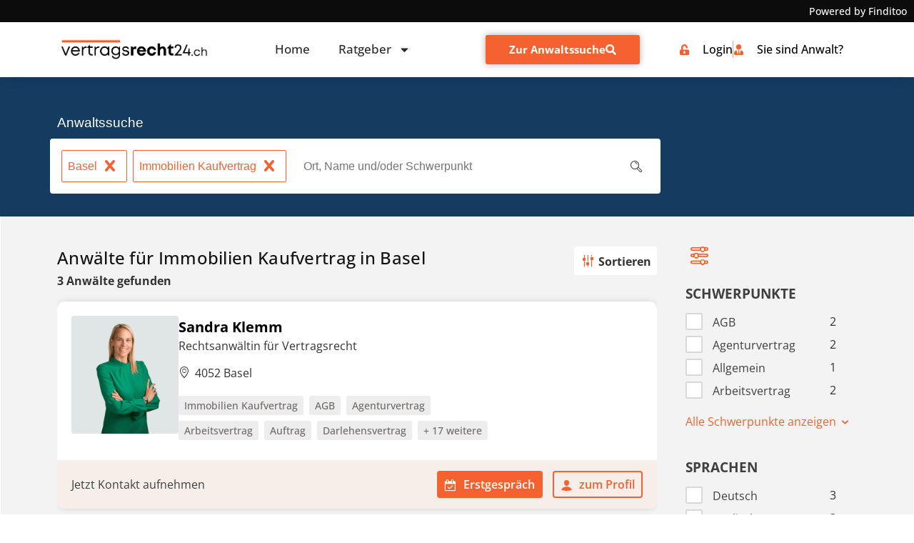

--- FILE ---
content_type: text/html; charset=UTF-8
request_url: https://www.vertragsrecht24.ch/anwaltssuche/basel/schwerpunkt-immobilien-kaufvertrag/
body_size: 70182
content:
<!doctype html>
<html lang="de-CH">
<head><meta charset="UTF-8"><script>if(navigator.userAgent.match(/MSIE|Internet Explorer/i)||navigator.userAgent.match(/Trident\/7\..*?rv:11/i)){var href=document.location.href;if(!href.match(/[?&]nowprocket/)){if(href.indexOf("?")==-1){if(href.indexOf("#")==-1){document.location.href=href+"?nowprocket=1"}else{document.location.href=href.replace("#","?nowprocket=1#")}}else{if(href.indexOf("#")==-1){document.location.href=href+"&nowprocket=1"}else{document.location.href=href.replace("#","&nowprocket=1#")}}}}</script><script>(()=>{class RocketLazyLoadScripts{constructor(){this.v="2.0.4",this.userEvents=["keydown","keyup","mousedown","mouseup","mousemove","mouseover","mouseout","touchmove","touchstart","touchend","touchcancel","wheel","click","dblclick","input"],this.attributeEvents=["onblur","onclick","oncontextmenu","ondblclick","onfocus","onmousedown","onmouseenter","onmouseleave","onmousemove","onmouseout","onmouseover","onmouseup","onmousewheel","onscroll","onsubmit"]}async t(){this.i(),this.o(),/iP(ad|hone)/.test(navigator.userAgent)&&this.h(),this.u(),this.l(this),this.m(),this.k(this),this.p(this),this._(),await Promise.all([this.R(),this.L()]),this.lastBreath=Date.now(),this.S(this),this.P(),this.D(),this.O(),this.M(),await this.C(this.delayedScripts.normal),await this.C(this.delayedScripts.defer),await this.C(this.delayedScripts.async),await this.T(),await this.F(),await this.j(),await this.A(),window.dispatchEvent(new Event("rocket-allScriptsLoaded")),this.everythingLoaded=!0,this.lastTouchEnd&&await new Promise(t=>setTimeout(t,500-Date.now()+this.lastTouchEnd)),this.I(),this.H(),this.U(),this.W()}i(){this.CSPIssue=sessionStorage.getItem("rocketCSPIssue"),document.addEventListener("securitypolicyviolation",t=>{this.CSPIssue||"script-src-elem"!==t.violatedDirective||"data"!==t.blockedURI||(this.CSPIssue=!0,sessionStorage.setItem("rocketCSPIssue",!0))},{isRocket:!0})}o(){window.addEventListener("pageshow",t=>{this.persisted=t.persisted,this.realWindowLoadedFired=!0},{isRocket:!0}),window.addEventListener("pagehide",()=>{this.onFirstUserAction=null},{isRocket:!0})}h(){let t;function e(e){t=e}window.addEventListener("touchstart",e,{isRocket:!0}),window.addEventListener("touchend",function i(o){o.changedTouches[0]&&t.changedTouches[0]&&Math.abs(o.changedTouches[0].pageX-t.changedTouches[0].pageX)<10&&Math.abs(o.changedTouches[0].pageY-t.changedTouches[0].pageY)<10&&o.timeStamp-t.timeStamp<200&&(window.removeEventListener("touchstart",e,{isRocket:!0}),window.removeEventListener("touchend",i,{isRocket:!0}),"INPUT"===o.target.tagName&&"text"===o.target.type||(o.target.dispatchEvent(new TouchEvent("touchend",{target:o.target,bubbles:!0})),o.target.dispatchEvent(new MouseEvent("mouseover",{target:o.target,bubbles:!0})),o.target.dispatchEvent(new PointerEvent("click",{target:o.target,bubbles:!0,cancelable:!0,detail:1,clientX:o.changedTouches[0].clientX,clientY:o.changedTouches[0].clientY})),event.preventDefault()))},{isRocket:!0})}q(t){this.userActionTriggered||("mousemove"!==t.type||this.firstMousemoveIgnored?"keyup"===t.type||"mouseover"===t.type||"mouseout"===t.type||(this.userActionTriggered=!0,this.onFirstUserAction&&this.onFirstUserAction()):this.firstMousemoveIgnored=!0),"click"===t.type&&t.preventDefault(),t.stopPropagation(),t.stopImmediatePropagation(),"touchstart"===this.lastEvent&&"touchend"===t.type&&(this.lastTouchEnd=Date.now()),"click"===t.type&&(this.lastTouchEnd=0),this.lastEvent=t.type,t.composedPath&&t.composedPath()[0].getRootNode()instanceof ShadowRoot&&(t.rocketTarget=t.composedPath()[0]),this.savedUserEvents.push(t)}u(){this.savedUserEvents=[],this.userEventHandler=this.q.bind(this),this.userEvents.forEach(t=>window.addEventListener(t,this.userEventHandler,{passive:!1,isRocket:!0})),document.addEventListener("visibilitychange",this.userEventHandler,{isRocket:!0})}U(){this.userEvents.forEach(t=>window.removeEventListener(t,this.userEventHandler,{passive:!1,isRocket:!0})),document.removeEventListener("visibilitychange",this.userEventHandler,{isRocket:!0}),this.savedUserEvents.forEach(t=>{(t.rocketTarget||t.target).dispatchEvent(new window[t.constructor.name](t.type,t))})}m(){const t="return false",e=Array.from(this.attributeEvents,t=>"data-rocket-"+t),i="["+this.attributeEvents.join("],[")+"]",o="[data-rocket-"+this.attributeEvents.join("],[data-rocket-")+"]",s=(e,i,o)=>{o&&o!==t&&(e.setAttribute("data-rocket-"+i,o),e["rocket"+i]=new Function("event",o),e.setAttribute(i,t))};new MutationObserver(t=>{for(const n of t)"attributes"===n.type&&(n.attributeName.startsWith("data-rocket-")||this.everythingLoaded?n.attributeName.startsWith("data-rocket-")&&this.everythingLoaded&&this.N(n.target,n.attributeName.substring(12)):s(n.target,n.attributeName,n.target.getAttribute(n.attributeName))),"childList"===n.type&&n.addedNodes.forEach(t=>{if(t.nodeType===Node.ELEMENT_NODE)if(this.everythingLoaded)for(const i of[t,...t.querySelectorAll(o)])for(const t of i.getAttributeNames())e.includes(t)&&this.N(i,t.substring(12));else for(const e of[t,...t.querySelectorAll(i)])for(const t of e.getAttributeNames())this.attributeEvents.includes(t)&&s(e,t,e.getAttribute(t))})}).observe(document,{subtree:!0,childList:!0,attributeFilter:[...this.attributeEvents,...e]})}I(){this.attributeEvents.forEach(t=>{document.querySelectorAll("[data-rocket-"+t+"]").forEach(e=>{this.N(e,t)})})}N(t,e){const i=t.getAttribute("data-rocket-"+e);i&&(t.setAttribute(e,i),t.removeAttribute("data-rocket-"+e))}k(t){Object.defineProperty(HTMLElement.prototype,"onclick",{get(){return this.rocketonclick||null},set(e){this.rocketonclick=e,this.setAttribute(t.everythingLoaded?"onclick":"data-rocket-onclick","this.rocketonclick(event)")}})}S(t){function e(e,i){let o=e[i];e[i]=null,Object.defineProperty(e,i,{get:()=>o,set(s){t.everythingLoaded?o=s:e["rocket"+i]=o=s}})}e(document,"onreadystatechange"),e(window,"onload"),e(window,"onpageshow");try{Object.defineProperty(document,"readyState",{get:()=>t.rocketReadyState,set(e){t.rocketReadyState=e},configurable:!0}),document.readyState="loading"}catch(t){console.log("WPRocket DJE readyState conflict, bypassing")}}l(t){this.originalAddEventListener=EventTarget.prototype.addEventListener,this.originalRemoveEventListener=EventTarget.prototype.removeEventListener,this.savedEventListeners=[],EventTarget.prototype.addEventListener=function(e,i,o){o&&o.isRocket||!t.B(e,this)&&!t.userEvents.includes(e)||t.B(e,this)&&!t.userActionTriggered||e.startsWith("rocket-")||t.everythingLoaded?t.originalAddEventListener.call(this,e,i,o):(t.savedEventListeners.push({target:this,remove:!1,type:e,func:i,options:o}),"mouseenter"!==e&&"mouseleave"!==e||t.originalAddEventListener.call(this,e,t.savedUserEvents.push,o))},EventTarget.prototype.removeEventListener=function(e,i,o){o&&o.isRocket||!t.B(e,this)&&!t.userEvents.includes(e)||t.B(e,this)&&!t.userActionTriggered||e.startsWith("rocket-")||t.everythingLoaded?t.originalRemoveEventListener.call(this,e,i,o):t.savedEventListeners.push({target:this,remove:!0,type:e,func:i,options:o})}}J(t,e){this.savedEventListeners=this.savedEventListeners.filter(i=>{let o=i.type,s=i.target||window;return e!==o||t!==s||(this.B(o,s)&&(i.type="rocket-"+o),this.$(i),!1)})}H(){EventTarget.prototype.addEventListener=this.originalAddEventListener,EventTarget.prototype.removeEventListener=this.originalRemoveEventListener,this.savedEventListeners.forEach(t=>this.$(t))}$(t){t.remove?this.originalRemoveEventListener.call(t.target,t.type,t.func,t.options):this.originalAddEventListener.call(t.target,t.type,t.func,t.options)}p(t){let e;function i(e){return t.everythingLoaded?e:e.split(" ").map(t=>"load"===t||t.startsWith("load.")?"rocket-jquery-load":t).join(" ")}function o(o){function s(e){const s=o.fn[e];o.fn[e]=o.fn.init.prototype[e]=function(){return this[0]===window&&t.userActionTriggered&&("string"==typeof arguments[0]||arguments[0]instanceof String?arguments[0]=i(arguments[0]):"object"==typeof arguments[0]&&Object.keys(arguments[0]).forEach(t=>{const e=arguments[0][t];delete arguments[0][t],arguments[0][i(t)]=e})),s.apply(this,arguments),this}}if(o&&o.fn&&!t.allJQueries.includes(o)){const e={DOMContentLoaded:[],"rocket-DOMContentLoaded":[]};for(const t in e)document.addEventListener(t,()=>{e[t].forEach(t=>t())},{isRocket:!0});o.fn.ready=o.fn.init.prototype.ready=function(i){function s(){parseInt(o.fn.jquery)>2?setTimeout(()=>i.bind(document)(o)):i.bind(document)(o)}return"function"==typeof i&&(t.realDomReadyFired?!t.userActionTriggered||t.fauxDomReadyFired?s():e["rocket-DOMContentLoaded"].push(s):e.DOMContentLoaded.push(s)),o([])},s("on"),s("one"),s("off"),t.allJQueries.push(o)}e=o}t.allJQueries=[],o(window.jQuery),Object.defineProperty(window,"jQuery",{get:()=>e,set(t){o(t)}})}P(){const t=new Map;document.write=document.writeln=function(e){const i=document.currentScript,o=document.createRange(),s=i.parentElement;let n=t.get(i);void 0===n&&(n=i.nextSibling,t.set(i,n));const c=document.createDocumentFragment();o.setStart(c,0),c.appendChild(o.createContextualFragment(e)),s.insertBefore(c,n)}}async R(){return new Promise(t=>{this.userActionTriggered?t():this.onFirstUserAction=t})}async L(){return new Promise(t=>{document.addEventListener("DOMContentLoaded",()=>{this.realDomReadyFired=!0,t()},{isRocket:!0})})}async j(){return this.realWindowLoadedFired?Promise.resolve():new Promise(t=>{window.addEventListener("load",t,{isRocket:!0})})}M(){this.pendingScripts=[];this.scriptsMutationObserver=new MutationObserver(t=>{for(const e of t)e.addedNodes.forEach(t=>{"SCRIPT"!==t.tagName||t.noModule||t.isWPRocket||this.pendingScripts.push({script:t,promise:new Promise(e=>{const i=()=>{const i=this.pendingScripts.findIndex(e=>e.script===t);i>=0&&this.pendingScripts.splice(i,1),e()};t.addEventListener("load",i,{isRocket:!0}),t.addEventListener("error",i,{isRocket:!0}),setTimeout(i,1e3)})})})}),this.scriptsMutationObserver.observe(document,{childList:!0,subtree:!0})}async F(){await this.X(),this.pendingScripts.length?(await this.pendingScripts[0].promise,await this.F()):this.scriptsMutationObserver.disconnect()}D(){this.delayedScripts={normal:[],async:[],defer:[]},document.querySelectorAll("script[type$=rocketlazyloadscript]").forEach(t=>{t.hasAttribute("data-rocket-src")?t.hasAttribute("async")&&!1!==t.async?this.delayedScripts.async.push(t):t.hasAttribute("defer")&&!1!==t.defer||"module"===t.getAttribute("data-rocket-type")?this.delayedScripts.defer.push(t):this.delayedScripts.normal.push(t):this.delayedScripts.normal.push(t)})}async _(){await this.L();let t=[];document.querySelectorAll("script[type$=rocketlazyloadscript][data-rocket-src]").forEach(e=>{let i=e.getAttribute("data-rocket-src");if(i&&!i.startsWith("data:")){i.startsWith("//")&&(i=location.protocol+i);try{const o=new URL(i).origin;o!==location.origin&&t.push({src:o,crossOrigin:e.crossOrigin||"module"===e.getAttribute("data-rocket-type")})}catch(t){}}}),t=[...new Map(t.map(t=>[JSON.stringify(t),t])).values()],this.Y(t,"preconnect")}async G(t){if(await this.K(),!0!==t.noModule||!("noModule"in HTMLScriptElement.prototype))return new Promise(e=>{let i;function o(){(i||t).setAttribute("data-rocket-status","executed"),e()}try{if(navigator.userAgent.includes("Firefox/")||""===navigator.vendor||this.CSPIssue)i=document.createElement("script"),[...t.attributes].forEach(t=>{let e=t.nodeName;"type"!==e&&("data-rocket-type"===e&&(e="type"),"data-rocket-src"===e&&(e="src"),i.setAttribute(e,t.nodeValue))}),t.text&&(i.text=t.text),t.nonce&&(i.nonce=t.nonce),i.hasAttribute("src")?(i.addEventListener("load",o,{isRocket:!0}),i.addEventListener("error",()=>{i.setAttribute("data-rocket-status","failed-network"),e()},{isRocket:!0}),setTimeout(()=>{i.isConnected||e()},1)):(i.text=t.text,o()),i.isWPRocket=!0,t.parentNode.replaceChild(i,t);else{const i=t.getAttribute("data-rocket-type"),s=t.getAttribute("data-rocket-src");i?(t.type=i,t.removeAttribute("data-rocket-type")):t.removeAttribute("type"),t.addEventListener("load",o,{isRocket:!0}),t.addEventListener("error",i=>{this.CSPIssue&&i.target.src.startsWith("data:")?(console.log("WPRocket: CSP fallback activated"),t.removeAttribute("src"),this.G(t).then(e)):(t.setAttribute("data-rocket-status","failed-network"),e())},{isRocket:!0}),s?(t.fetchPriority="high",t.removeAttribute("data-rocket-src"),t.src=s):t.src="data:text/javascript;base64,"+window.btoa(unescape(encodeURIComponent(t.text)))}}catch(i){t.setAttribute("data-rocket-status","failed-transform"),e()}});t.setAttribute("data-rocket-status","skipped")}async C(t){const e=t.shift();return e?(e.isConnected&&await this.G(e),this.C(t)):Promise.resolve()}O(){this.Y([...this.delayedScripts.normal,...this.delayedScripts.defer,...this.delayedScripts.async],"preload")}Y(t,e){this.trash=this.trash||[];let i=!0;var o=document.createDocumentFragment();t.forEach(t=>{const s=t.getAttribute&&t.getAttribute("data-rocket-src")||t.src;if(s&&!s.startsWith("data:")){const n=document.createElement("link");n.href=s,n.rel=e,"preconnect"!==e&&(n.as="script",n.fetchPriority=i?"high":"low"),t.getAttribute&&"module"===t.getAttribute("data-rocket-type")&&(n.crossOrigin=!0),t.crossOrigin&&(n.crossOrigin=t.crossOrigin),t.integrity&&(n.integrity=t.integrity),t.nonce&&(n.nonce=t.nonce),o.appendChild(n),this.trash.push(n),i=!1}}),document.head.appendChild(o)}W(){this.trash.forEach(t=>t.remove())}async T(){try{document.readyState="interactive"}catch(t){}this.fauxDomReadyFired=!0;try{await this.K(),this.J(document,"readystatechange"),document.dispatchEvent(new Event("rocket-readystatechange")),await this.K(),document.rocketonreadystatechange&&document.rocketonreadystatechange(),await this.K(),this.J(document,"DOMContentLoaded"),document.dispatchEvent(new Event("rocket-DOMContentLoaded")),await this.K(),this.J(window,"DOMContentLoaded"),window.dispatchEvent(new Event("rocket-DOMContentLoaded"))}catch(t){console.error(t)}}async A(){try{document.readyState="complete"}catch(t){}try{await this.K(),this.J(document,"readystatechange"),document.dispatchEvent(new Event("rocket-readystatechange")),await this.K(),document.rocketonreadystatechange&&document.rocketonreadystatechange(),await this.K(),this.J(window,"load"),window.dispatchEvent(new Event("rocket-load")),await this.K(),window.rocketonload&&window.rocketonload(),await this.K(),this.allJQueries.forEach(t=>t(window).trigger("rocket-jquery-load")),await this.K(),this.J(window,"pageshow");const t=new Event("rocket-pageshow");t.persisted=this.persisted,window.dispatchEvent(t),await this.K(),window.rocketonpageshow&&window.rocketonpageshow({persisted:this.persisted})}catch(t){console.error(t)}}async K(){Date.now()-this.lastBreath>45&&(await this.X(),this.lastBreath=Date.now())}async X(){return document.hidden?new Promise(t=>setTimeout(t)):new Promise(t=>requestAnimationFrame(t))}B(t,e){return e===document&&"readystatechange"===t||(e===document&&"DOMContentLoaded"===t||(e===window&&"DOMContentLoaded"===t||(e===window&&"load"===t||e===window&&"pageshow"===t)))}static run(){(new RocketLazyLoadScripts).t()}}RocketLazyLoadScripts.run()})();</script>
	
	<meta name="viewport" content="width=device-width, initial-scale=1">
	<link rel="profile" href="https://gmpg.org/xfn/11">
	<script type="rocketlazyloadscript">
window.koko_analytics = {"url":"https:\/\/www.vertragsrecht24.ch\/koko-analytics-collect.php","site_url":"https:\/\/www.vertragsrecht24.ch","post_id":6966,"path":"\/anwaltssuche\/basel\/schwerpunkt-immobilien-kaufvertrag\/","method":"cookie","use_cookie":true};
</script>
<meta name='robots' content='index, follow, max-image-preview:large, max-snippet:-1, max-video-preview:-1' />
	<style></style>
	
	<!-- This site is optimized with the Yoast SEO plugin v26.1.1 - https://yoast.com/wordpress/plugins/seo/ -->
	<title>&#9655; Anwälte für Immobilien Kaufvertrag in Basel &#9665;</title>
<link crossorigin data-rocket-preload as="font" href="https://www.vertragsrecht24.ch/wp-content/plugins/dl-finditoo-portale/assets/fonts/OpenSans-Bold.woff2" rel="preload">
<link crossorigin data-rocket-preload as="font" href="https://www.vertragsrecht24.ch/wp-content/plugins/dl-finditoo-portale/assets/fonts/OpenSans-SemiBoldItalic.woff2" rel="preload">
<link crossorigin data-rocket-preload as="font" href="https://www.vertragsrecht24.ch/wp-content/plugins/dl-finditoo-portale/assets/fonts/OpenSans-MediumItalic.woff2" rel="preload">
<link crossorigin data-rocket-preload as="font" href="https://www.vertragsrecht24.ch/wp-content/plugins/dl-finditoo-portale/assets/fonts/OpenSans-Italic.woff2" rel="preload">
<link crossorigin data-rocket-preload as="font" href="https://www.vertragsrecht24.ch/wp-content/plugins/dl-finditoo-portale/assets/fonts/OpenSans-SemiBold.woff2" rel="preload">
<link crossorigin data-rocket-preload as="font" href="https://www.vertragsrecht24.ch/wp-content/plugins/dl-finditoo-portale/assets/fonts/OpenSans-BoldItalic.woff2" rel="preload">
<link crossorigin data-rocket-preload as="font" href="https://www.vertragsrecht24.ch/wp-content/plugins/dl-finditoo-portale/assets/fonts/OpenSans-Light.woff2" rel="preload">
<link crossorigin data-rocket-preload as="font" href="https://www.vertragsrecht24.ch/wp-content/plugins/dl-finditoo-portale/assets/fonts/OpenSans-Regular.woff2" rel="preload">
<link crossorigin data-rocket-preload as="font" href="https://www.vertragsrecht24.ch/wp-content/plugins/dl-finditoo-portale/assets/fonts/OpenSans-Medium.woff2" rel="preload">
<link crossorigin data-rocket-preload as="font" href="https://www.vertragsrecht24.ch/wp-content/uploads/elementor/google-fonts/fonts/opensans-memtyags126mizpba-ufuicvxscekx2cmqvxlwqwuu6f.woff2" rel="preload">
<link crossorigin data-rocket-preload as="font" href="https://www.vertragsrecht24.ch/wp-content/uploads/elementor/google-fonts/fonts/opensans-memvyags126mizpba-uvwbx2vvnxbbobj2ovts2mu1ab.woff2" rel="preload">
<link crossorigin data-rocket-preload as="font" href="https://www.vertragsrecht24.ch/wp-content/uploads/elementor/google-fonts/fonts/opensans-memvyags126mizpba-uvwbx2vvnxbbobj2ovtvomu1ab.woff2" rel="preload">
<link crossorigin data-rocket-preload as="font" href="https://www.vertragsrecht24.ch/wp-content/uploads/elementor/google-fonts/fonts/opensans-memvyags126mizpba-uvwbx2vvnxbbobj2ovtscmu1ab.woff2" rel="preload">
<link crossorigin data-rocket-preload as="font" href="https://www.vertragsrecht24.ch/wp-content/uploads/elementor/google-fonts/fonts/opensans-memvyags126mizpba-uvwbx2vvnxbbobj2ovtsgmu1ab.woff2" rel="preload">
<link crossorigin data-rocket-preload as="font" href="https://www.vertragsrecht24.ch/wp-content/uploads/elementor/google-fonts/fonts/opensans-memvyags126mizpba-uvwbx2vvnxbbobj2ovts-muw.woff2" rel="preload">
<link crossorigin data-rocket-preload as="font" href="https://www.vertragsrecht24.ch/wp-content/plugins/dl-finditoo-listing-search/assets/fonts/dl-finditoo-listing-search.woff?ver=5" rel="preload">
<link crossorigin data-rocket-preload as="font" href="https://www.vertragsrecht24.ch/wp-content/uploads/2021/07/Ubuntu-Regular.woff2" rel="preload">
<link crossorigin data-rocket-preload as="font" href="https://www.vertragsrecht24.ch/wp-content/uploads/2021/07/Lato-Regular.woff2" rel="preload">
<style id="wpr-usedcss">img:is([sizes=auto i],[sizes^="auto," i]){contain-intrinsic-size:3000px 1500px}:root{--bdt-breakpoint-s:640px;--bdt-breakpoint-m:960px;--bdt-breakpoint-l:1200px;--bdt-breakpoint-xl:1600px}.bdt-icon{margin:0;border:none;border-radius:0;overflow:visible;font:inherit;color:inherit;text-transform:none;padding:0;background-color:transparent;display:inline-block;fill:currentcolor;line-height:0}button.bdt-icon:not(:disabled){cursor:pointer}.bdt-icon::-moz-focus-inner{border:0;padding:0}.bdt-icon:not(.bdt-preserve) [fill*='#']:not(.bdt-preserve){fill:currentcolor}.bdt-icon>*{transform:translate(0,0)}.bdt-card-header{display:flow-root;padding:15px 30px}.bdt-card-header>:last-child{margin-bottom:0}.bdt-card-small .bdt-card-header{padding:13px 20px}@media (min-width:1200px){.bdt-card-header{padding:20px 40px}.bdt-card-large .bdt-card-header{padding:35px 70px}}.bdt-alert-close{position:absolute;top:20px;right:15px}.bdt-alert-close:first-child+*{margin-top:0}.bdt-comment-header{display:flow-root;margin-bottom:20px}.bdt-comment-header>:last-child{margin-bottom:0}.bdt-search-navbar{width:400px}.bdt-search-navbar .bdt-search-icon{width:40px}.bdt-search-large{width:500px}.bdt-search-large .bdt-search-icon{width:80px}.bdt-search-toggle{color:#999}.bdt-search-toggle:hover{color:#666}.bdt-accordion-title{display:block;font-size:1.25rem;line-height:1.4;color:#333}.bdt-accordion-title:hover{color:#666;text-decoration:none}.bdt-accordion-content{display:flow-root;margin-top:20px}.bdt-accordion-content>:last-child{margin-bottom:0}.bdt-drop{display:none;position:absolute;z-index:1020;--bdt-position-offset:20px;--bdt-position-viewport-offset:15px;box-sizing:border-box;width:300px}.bdt-drop.bdt-open{display:block}.bdt-dropdown{--bdt-position-offset:10px;--bdt-position-viewport-offset:15px;width:auto;min-width:200px;padding:15px;background:#f8f8f8;color:#666}.bdt-dropdown>:last-child{margin-bottom:0}.bdt-dropdown :focus-visible{outline-color:#333!important}.bdt-dropdown-nav .bdt-nav-header{color:#333}.bdt-dropbar{--bdt-position-offset:0;--bdt-position-shift-offset:0;--bdt-position-viewport-offset:0;width:auto;padding:15px;background:#f8f8f8;color:#666}.bdt-dropbar>:last-child{margin-bottom:0}@media (min-width:640px){.bdt-dropbar{padding-left:30px;padding-right:30px}}@media (min-width:960px){.bdt-dropbar{padding-left:40px;padding-right:40px}}.bdt-dropbar :focus-visible{outline-color:#333!important}.bdt-modal{display:none;position:fixed;top:0;right:0;bottom:0;left:0;z-index:1010;overflow-y:auto;padding:15px;background:rgba(0,0,0,.6);opacity:0;transition:opacity .15s linear}@media (min-width:640px){.bdt-modal{padding:50px 30px}}@media (min-width:960px){.bdt-modal{padding-left:40px;padding-right:40px}}.bdt-modal.bdt-open{opacity:1}.bdt-modal-page{overflow:hidden}.bdt-modal-dialog{position:relative;box-sizing:border-box;margin:0 auto;width:600px;max-width:100%!important;background:#fff;opacity:0;transform:translateY(-100px);transition:.3s linear;transition-property:opacity,transform;border-radius:3px}.bdt-open>.bdt-modal-dialog{opacity:1;transform:translateY(0)}.bdt-modal-header{display:flow-root;padding:10px 20px;background:#f8f8f8}@media (min-width:640px){.bdt-modal-header{padding:15px 30px}}.bdt-modal-header>:last-child{margin-bottom:0}[class*=bdt-modal-close-]{position:absolute;z-index:1010;top:10px;right:10px;padding:5px}[class*=bdt-modal-close-]:first-child+*{margin-top:0}.bdt-slideshow-items{position:relative;z-index:0;margin:0;padding:0;list-style:none;overflow:hidden;-webkit-touch-callout:none;touch-action:pan-y}.bdt-slideshow-items>*{position:absolute;top:0;left:0;right:0;bottom:0;overflow:hidden;will-change:transform,opacity}.bdt-slideshow-items>:not(.bdt-active){display:none}.bdt-slider-container{overflow:hidden}.bdt-slider-items{will-change:transform;position:relative;touch-action:pan-y}.bdt-slider-items:not(.bdt-grid){display:flex;margin:0;padding:0;list-style:none;-webkit-touch-callout:none}.bdt-slider-items>*{flex:none;max-width:100%;position:relative}.bdt-sticky-fixed{margin:0!important;-webkit-backface-visibility:hidden;backface-visibility:hidden}.bdt-sticky-placeholder{pointer-events:none}.bdt-offcanvas{display:none;position:fixed;top:0;bottom:0;left:0;z-index:1000}.bdt-offcanvas-flip .bdt-offcanvas{right:0;left:auto}.bdt-offcanvas-bar{position:absolute;top:0;bottom:0;left:-270px;box-sizing:border-box;width:270px;padding:20px;background:#222;overflow-y:auto}.bdt-offcanvas-flip .bdt-offcanvas-bar{left:auto;right:-270px}@media (min-width:640px){.bdt-offcanvas-bar{left:-350px;width:350px;padding:30px}.bdt-offcanvas-flip .bdt-offcanvas-bar{right:-350px}}.bdt-open>.bdt-offcanvas-bar{left:0}.bdt-offcanvas-flip .bdt-open>.bdt-offcanvas-bar{left:auto;right:0}.bdt-offcanvas-bar-animation{transition:left .3s ease-out}.bdt-offcanvas-flip .bdt-offcanvas-bar-animation{transition-property:right}.bdt-offcanvas-close{position:absolute;z-index:1000;top:5px;right:5px;padding:5px}.bdt-offcanvas-close:first-child+*{margin-top:0}.bdt-offcanvas-overlay{width:100vw;touch-action:none}.bdt-offcanvas-overlay::before{content:"";position:absolute;top:0;bottom:0;left:0;right:0;background:rgba(0,0,0,.1);opacity:0;transition:opacity .15s linear}.bdt-offcanvas-overlay.bdt-open::before{opacity:1}.bdt-offcanvas-container,.bdt-offcanvas-page{overflow-x:hidden;overflow-x:clip}.bdt-offcanvas-container{position:relative;left:0;transition:left .3s ease-out;box-sizing:border-box;width:100%}:not(.bdt-offcanvas-flip).bdt-offcanvas-container-animation{left:270px}.bdt-offcanvas-flip.bdt-offcanvas-container-animation{left:-270px}@media (min-width:640px){.bdt-offcanvas-close{top:10px;right:10px}:not(.bdt-offcanvas-flip).bdt-offcanvas-container-animation{left:350px}.bdt-offcanvas-flip.bdt-offcanvas-container-animation{left:-350px}}.bdt-leader-fill::after{display:inline-block;margin-left:15px;width:0;content:attr(data-fill);white-space:nowrap}.bdt-leader-fill.bdt-leader-hide::after{display:none}:root{--bdt-leader-fill-content:.}.bdt-notification{position:fixed;top:10px;left:10px;z-index:1040;box-sizing:border-box;width:450px}@media (max-width:639px){.bdt-notification{left:10px;right:10px;width:auto;margin:0}}.bdt-notification-message{position:relative;padding:15px;background:#f8f8f8;color:#666;font-size:1.25rem;line-height:1.4;cursor:pointer}*+.bdt-notification-message{margin-top:10px}.bdt-notification-close{display:none;position:absolute;top:20px;right:15px}.bdt-notification-message:hover .bdt-notification-close{display:block}.bdt-sortable{position:relative}.bdt-sortable>:last-child{margin-bottom:0}.bdt-sortable-drag{position:fixed!important;z-index:1050!important;pointer-events:none}.bdt-sortable-placeholder{opacity:0;pointer-events:none}.bdt-sortable-empty{min-height:50px}*+.bdt-grid-margin{margin-top:30px}@media (min-width:1200px){*+.bdt-grid-margin{margin-top:40px}}.bdt-nav,.bdt-nav ul{margin:0;padding:0;list-style:none}.bdt-nav li>a{display:flex;align-items:center;column-gap:.25em;text-decoration:none}.bdt-nav>li>a{padding:5px 0}.bdt-nav-header{padding:5px 0;text-transform:uppercase;font-size:.875rem}.bdt-nav-header:not(:first-child){margin-top:20px}.bdt-nav-default .bdt-nav-header{color:#333}.bdt-nav-primary{font-size:1.5rem;line-height:1.5}.bdt-nav-primary>li>a{color:#999}.bdt-nav-primary>li>a:hover{color:#666}.bdt-nav-primary>li.bdt-active>a{color:#333}.bdt-nav-primary .bdt-nav-header{color:#333}.bdt-nav-secondary .bdt-nav-header{color:#333}.bdt-nav.bdt-nav-divider>:not(.bdt-nav-header,.bdt-nav-divider)+:not(.bdt-nav-header,.bdt-nav-divider){margin-top:5px;padding-top:5px;border-top:1px solid rgba(214,214,214,.49)}.bdt-navbar-right{display:flex;gap:0;align-items:center}.bdt-navbar-right{margin-left:auto}.bdt-navbar-nav{display:flex;gap:0;margin:0;padding:0;list-style:none}.bdt-navbar-right{flex-wrap:wrap}.bdt-navbar-nav>li>a,.bdt-navbar-toggle{display:flex;justify-content:center;align-items:center;column-gap:.25em;box-sizing:border-box;min-height:80px;font-size:16px;font-family:-apple-system,BlinkMacSystemFont,"Segoe UI",Roboto,"Helvetica Neue",Arial,"Noto Sans",sans-serif,"Apple Color Emoji","Segoe UI Emoji","Segoe UI Symbol","Noto Color Emoji";text-decoration:none}.bdt-navbar-nav>li>a{padding:0 15px;color:#999}.bdt-navbar-nav>li:hover>a,.bdt-navbar-nav>li>a[aria-expanded=true]{color:#666}.bdt-navbar-nav>li>a:active{color:#333}.bdt-navbar-nav>li.bdt-active>a{color:#333}.bdt-navbar-toggle{padding:0 15px;color:#999}.bdt-navbar-toggle:hover,.bdt-navbar-toggle[aria-expanded=true]{color:#666;text-decoration:none}.bdt-navbar-justify .bdt-navbar-nav,.bdt-navbar-justify .bdt-navbar-nav>li,.bdt-navbar-justify .bdt-navbar-right,.bdt-navbar-justify .bdt-navbar-toggle{flex-grow:1}.bdt-navbar-dropdown{--bdt-position-offset:0;--bdt-position-shift-offset:0;--bdt-position-viewport-offset:15px;width:200px;padding:15px;background:#f8f8f8;color:#666}.bdt-navbar-dropdown>:last-child{margin-bottom:0}.bdt-navbar-dropdown :focus-visible{outline-color:#333!important}.bdt-navbar-dropdown-nav .bdt-nav-header{color:#333}.bdt-tab-left,.bdt-tab-right{flex-direction:column;margin-left:0}.bdt-tab-left>*,.bdt-tab-right>*{padding-left:0}.bdt-tab-left>*>a{justify-content:left}.bdt-tab-right>*>a{justify-content:left}.bdt-slidenav{padding:5px 10px;color:rgba(102,102,102,.5)}.bdt-slidenav:hover{color:rgba(102,102,102,.9)}.bdt-slidenav:active{color:rgba(102,102,102,.5)}.bdt-slidenav-large{padding:10px}.bdt-lightbox-page{overflow:hidden}.bdt-lightbox-items>*{position:absolute;top:0;right:0;bottom:0;left:0;display:none;justify-content:center;align-items:center;color:rgba(255,255,255,.7);will-change:transform,opacity}.bdt-lightbox-items>*>*{max-width:100vw;max-height:100vh}.bdt-lightbox-items>*>:not(iframe){width:auto;height:auto}.bdt-lightbox-items>.bdt-active{display:flex}.bdt-lightbox-caption:empty{display:none}.bdt-lightbox-iframe{width:80%;height:80%}[class*=bdt-animation-]{animation:.5s ease-out both}.bdt-animation-fade{animation-name:bdt-fade;animation-duration:.8s;animation-timing-function:linear}.bdt-animation-scale-up{animation-name:bdt-fade,bdt-scale-up}@keyframes bdt-fade{0%{opacity:0}100%{opacity:1}}@keyframes bdt-scale-up{0%{transform:scale(.9)}100%{transform:scale(1)}}.bdt-svg,.bdt-svg:not(.bdt-preserve) [fill*='#']:not(.bdt-preserve){fill:currentcolor}.bdt-svg{transform:translate(0,0)}.bdt-responsive-width{box-sizing:border-box}.bdt-responsive-width{max-width:100%!important;height:auto}[bdt-responsive]{max-width:100%}:where(.bdt-logo){display:inline-block;vertical-align:middle}.bdt-disabled{pointer-events:none}.bdt-drag,.bdt-drag *{cursor:move}.bdt-drag iframe{pointer-events:none}.bdt-dragover{box-shadow:0 0 20px rgba(100,100,100,.3)}.bdt-flex{display:flex}.bdt-flex-center{justify-content:center}.bdt-flex-top{align-items:flex-start}.bdt-flex-middle{align-items:center}.bdt-flex-wrap-top{align-content:flex-start}.bdt-margin-small-top{margin-top:10px!important}.bdt-margin-auto-vertical{margin-top:auto!important;margin-bottom:auto!important}:root{--bdt-position-margin-offset:.0001px}:where(.bdt-transition-fade),:where([class*=bdt-transition-scale]),:where([class*=bdt-transition-slide]){--bdt-position-translate-x:0;--bdt-position-translate-y:0}[hidden]{display:none}.bdt-invisible{visibility:hidden!important}@media print{*,::after,::before{background:0 0!important;color:#000!important;box-shadow:none!important;text-shadow:none!important}a,a:visited{text-decoration:underline}img,tr{page-break-inside:avoid}img{max-width:100%!important}@page{margin:.5cm}h2,h3,p{orphans:3;widows:3}h2,h3{page-break-after:avoid}}.bdt-notification .bdt-icon{margin-right:10px;vertical-align:middle;line-height:normal}.bdt-notification .bdt-notification-message{padding:20px 40px 20px 20px;background:#fff;font-size:1rem;box-shadow:0 5px 20px rgba(0,0,0,.1);border-radius:3px}[class*=elementor-widget-bdt-] a:hover{text-decoration:none}[class*=" elementor-widget-bdt-"] svg.e-font-icon-svg{height:1em;width:1em}.elementor-lightbox .dialog-close-button .ep-icon-close{transition:transform .3s}.elementor-lightbox .dialog-close-button:hover .ep-icon-close{transform:rotate(90deg)}[class*=bdt-] *,[class*=bdt-] ::after,[class*=bdt-] ::before{box-sizing:border-box}.bdt-ep-button{font-size:14px;color:#666;font-weight:700}.bdt-ep-button.bdt-ep-button-size-md{padding:15px 30px}@media (max-width:767px){.elementor-mobile-align-justify .bdt-ep-button{width:100%}}.bdt-flex-align-left{order:-1}[class*=elementor-widget-bdt-] .swiper-slide{border-style:solid;border-width:0;overflow:hidden}iframe[data-src]:not(.lazy-loaded){background:rgba(152,152,152,.07);background-image:var(--wpr-bg-4a85b04f-b4d4-4b9a-8b5f-5c42ba4210d3);background-repeat:no-repeat;background-position:center}.elementor-button svg{width:1.2em}img.emoji{display:inline!important;border:none!important;box-shadow:none!important;height:1em!important;width:1em!important;margin:0 .07em!important;vertical-align:-.1em!important;background:0 0!important;padding:0!important}:root{--wp--preset--aspect-ratio--square:1;--wp--preset--aspect-ratio--4-3:4/3;--wp--preset--aspect-ratio--3-4:3/4;--wp--preset--aspect-ratio--3-2:3/2;--wp--preset--aspect-ratio--2-3:2/3;--wp--preset--aspect-ratio--16-9:16/9;--wp--preset--aspect-ratio--9-16:9/16;--wp--preset--color--black:#000000;--wp--preset--color--cyan-bluish-gray:#abb8c3;--wp--preset--color--white:#ffffff;--wp--preset--color--pale-pink:#f78da7;--wp--preset--color--vivid-red:#cf2e2e;--wp--preset--color--luminous-vivid-orange:#ff6900;--wp--preset--color--luminous-vivid-amber:#fcb900;--wp--preset--color--light-green-cyan:#7bdcb5;--wp--preset--color--vivid-green-cyan:#00d084;--wp--preset--color--pale-cyan-blue:#8ed1fc;--wp--preset--color--vivid-cyan-blue:#0693e3;--wp--preset--color--vivid-purple:#9b51e0;--wp--preset--gradient--vivid-cyan-blue-to-vivid-purple:linear-gradient(135deg,rgba(6, 147, 227, 1) 0%,rgb(155, 81, 224) 100%);--wp--preset--gradient--light-green-cyan-to-vivid-green-cyan:linear-gradient(135deg,rgb(122, 220, 180) 0%,rgb(0, 208, 130) 100%);--wp--preset--gradient--luminous-vivid-amber-to-luminous-vivid-orange:linear-gradient(135deg,rgba(252, 185, 0, 1) 0%,rgba(255, 105, 0, 1) 100%);--wp--preset--gradient--luminous-vivid-orange-to-vivid-red:linear-gradient(135deg,rgba(255, 105, 0, 1) 0%,rgb(207, 46, 46) 100%);--wp--preset--gradient--very-light-gray-to-cyan-bluish-gray:linear-gradient(135deg,rgb(238, 238, 238) 0%,rgb(169, 184, 195) 100%);--wp--preset--gradient--cool-to-warm-spectrum:linear-gradient(135deg,rgb(74, 234, 220) 0%,rgb(151, 120, 209) 20%,rgb(207, 42, 186) 40%,rgb(238, 44, 130) 60%,rgb(251, 105, 98) 80%,rgb(254, 248, 76) 100%);--wp--preset--gradient--blush-light-purple:linear-gradient(135deg,rgb(255, 206, 236) 0%,rgb(152, 150, 240) 100%);--wp--preset--gradient--blush-bordeaux:linear-gradient(135deg,rgb(254, 205, 165) 0%,rgb(254, 45, 45) 50%,rgb(107, 0, 62) 100%);--wp--preset--gradient--luminous-dusk:linear-gradient(135deg,rgb(255, 203, 112) 0%,rgb(199, 81, 192) 50%,rgb(65, 88, 208) 100%);--wp--preset--gradient--pale-ocean:linear-gradient(135deg,rgb(255, 245, 203) 0%,rgb(182, 227, 212) 50%,rgb(51, 167, 181) 100%);--wp--preset--gradient--electric-grass:linear-gradient(135deg,rgb(202, 248, 128) 0%,rgb(113, 206, 126) 100%);--wp--preset--gradient--midnight:linear-gradient(135deg,rgb(2, 3, 129) 0%,rgb(40, 116, 252) 100%);--wp--preset--font-size--small:13px;--wp--preset--font-size--medium:20px;--wp--preset--font-size--large:36px;--wp--preset--font-size--x-large:42px;--wp--preset--spacing--20:0.44rem;--wp--preset--spacing--30:0.67rem;--wp--preset--spacing--40:1rem;--wp--preset--spacing--50:1.5rem;--wp--preset--spacing--60:2.25rem;--wp--preset--spacing--70:3.38rem;--wp--preset--spacing--80:5.06rem;--wp--preset--shadow--natural:6px 6px 9px rgba(0, 0, 0, .2);--wp--preset--shadow--deep:12px 12px 50px rgba(0, 0, 0, .4);--wp--preset--shadow--sharp:6px 6px 0px rgba(0, 0, 0, .2);--wp--preset--shadow--outlined:6px 6px 0px -3px rgba(255, 255, 255, 1),6px 6px rgba(0, 0, 0, 1);--wp--preset--shadow--crisp:6px 6px 0px rgba(0, 0, 0, 1)}:root{--wp--style--global--content-size:800px;--wp--style--global--wide-size:1200px}:where(body){margin:0}:where(.wp-site-blocks)>*{margin-block-start:24px;margin-block-end:0}:where(.wp-site-blocks)>:first-child{margin-block-start:0}:where(.wp-site-blocks)>:last-child{margin-block-end:0}:root{--wp--style--block-gap:24px}:root :where(.is-layout-flow)>:first-child{margin-block-start:0}:root :where(.is-layout-flow)>:last-child{margin-block-end:0}:root :where(.is-layout-flow)>*{margin-block-start:24px;margin-block-end:0}:root :where(.is-layout-constrained)>:first-child{margin-block-start:0}:root :where(.is-layout-constrained)>:last-child{margin-block-end:0}:root :where(.is-layout-constrained)>*{margin-block-start:24px;margin-block-end:0}:root :where(.is-layout-flex){gap:24px}:root :where(.is-layout-grid){gap:24px}body{padding-top:0;padding-right:0;padding-bottom:0;padding-left:0}a:where(:not(.wp-element-button)){text-decoration:underline}:root :where(.wp-element-button,.wp-block-button__link){background-color:#32373c;border-width:0;color:#fff;font-family:inherit;font-size:inherit;line-height:inherit;padding:calc(.667em + 2px) calc(1.333em + 2px);text-decoration:none}:root :where(.wp-block-pullquote){font-size:1.5em;line-height:1.6}@font-face{font-family:'Open Sans';src:url('https://www.vertragsrecht24.ch/wp-content/plugins/dl-finditoo-portale/assets/fonts/OpenSans-Bold.eot');src:url('https://www.vertragsrecht24.ch/wp-content/plugins/dl-finditoo-portale/assets/fonts/OpenSans-Bold.eot?#iefix') format('embedded-opentype'),url('https://www.vertragsrecht24.ch/wp-content/plugins/dl-finditoo-portale/assets/fonts/OpenSans-Bold.woff2') format('woff2'),url('https://www.vertragsrecht24.ch/wp-content/plugins/dl-finditoo-portale/assets/fonts/OpenSans-Bold.woff') format('woff'),url('https://www.vertragsrecht24.ch/wp-content/plugins/dl-finditoo-portale/assets/fonts/OpenSans-Bold.ttf') format('truetype');font-weight:700;font-style:normal;font-display:swap}@font-face{font-family:'Open Sans';src:url('https://www.vertragsrecht24.ch/wp-content/plugins/dl-finditoo-portale/assets/fonts/OpenSans-SemiBoldItalic.eot');src:url('https://www.vertragsrecht24.ch/wp-content/plugins/dl-finditoo-portale/assets/fonts/OpenSans-SemiBoldItalic.eot?#iefix') format('embedded-opentype'),url('https://www.vertragsrecht24.ch/wp-content/plugins/dl-finditoo-portale/assets/fonts/OpenSans-SemiBoldItalic.woff2') format('woff2'),url('https://www.vertragsrecht24.ch/wp-content/plugins/dl-finditoo-portale/assets/fonts/OpenSans-SemiBoldItalic.woff') format('woff'),url('https://www.vertragsrecht24.ch/wp-content/plugins/dl-finditoo-portale/assets/fonts/OpenSans-SemiBoldItalic.ttf') format('truetype');font-weight:600;font-style:italic;font-display:swap}@font-face{font-family:'Open Sans';src:url('https://www.vertragsrecht24.ch/wp-content/plugins/dl-finditoo-portale/assets/fonts/OpenSans-MediumItalic.eot');src:url('https://www.vertragsrecht24.ch/wp-content/plugins/dl-finditoo-portale/assets/fonts/OpenSans-MediumItalic.eot?#iefix') format('embedded-opentype'),url('https://www.vertragsrecht24.ch/wp-content/plugins/dl-finditoo-portale/assets/fonts/OpenSans-MediumItalic.woff2') format('woff2'),url('https://www.vertragsrecht24.ch/wp-content/plugins/dl-finditoo-portale/assets/fonts/OpenSans-MediumItalic.woff') format('woff'),url('https://www.vertragsrecht24.ch/wp-content/plugins/dl-finditoo-portale/assets/fonts/OpenSans-MediumItalic.ttf') format('truetype');font-weight:500;font-style:italic;font-display:swap}@font-face{font-family:'Open Sans';src:url('https://www.vertragsrecht24.ch/wp-content/plugins/dl-finditoo-portale/assets/fonts/OpenSans-Italic.eot');src:url('https://www.vertragsrecht24.ch/wp-content/plugins/dl-finditoo-portale/assets/fonts/OpenSans-Italic.eot?#iefix') format('embedded-opentype'),url('https://www.vertragsrecht24.ch/wp-content/plugins/dl-finditoo-portale/assets/fonts/OpenSans-Italic.woff2') format('woff2'),url('https://www.vertragsrecht24.ch/wp-content/plugins/dl-finditoo-portale/assets/fonts/OpenSans-Italic.woff') format('woff'),url('https://www.vertragsrecht24.ch/wp-content/plugins/dl-finditoo-portale/assets/fonts/OpenSans-Italic.ttf') format('truetype');font-weight:400;font-style:italic;font-display:swap}@font-face{font-family:'Open Sans';src:url('https://www.vertragsrecht24.ch/wp-content/plugins/dl-finditoo-portale/assets/fonts/OpenSans-SemiBold.eot');src:url('https://www.vertragsrecht24.ch/wp-content/plugins/dl-finditoo-portale/assets/fonts/OpenSans-SemiBold.eot?#iefix') format('embedded-opentype'),url('https://www.vertragsrecht24.ch/wp-content/plugins/dl-finditoo-portale/assets/fonts/OpenSans-SemiBold.woff2') format('woff2'),url('https://www.vertragsrecht24.ch/wp-content/plugins/dl-finditoo-portale/assets/fonts/OpenSans-SemiBold.woff') format('woff'),url('https://www.vertragsrecht24.ch/wp-content/plugins/dl-finditoo-portale/assets/fonts/OpenSans-SemiBold.ttf') format('truetype');font-weight:600;font-style:normal;font-display:swap}@font-face{font-family:'Open Sans';src:url('https://www.vertragsrecht24.ch/wp-content/plugins/dl-finditoo-portale/assets/fonts/OpenSans-BoldItalic.eot');src:url('https://www.vertragsrecht24.ch/wp-content/plugins/dl-finditoo-portale/assets/fonts/OpenSans-BoldItalic.eot?#iefix') format('embedded-opentype'),url('https://www.vertragsrecht24.ch/wp-content/plugins/dl-finditoo-portale/assets/fonts/OpenSans-BoldItalic.woff2') format('woff2'),url('https://www.vertragsrecht24.ch/wp-content/plugins/dl-finditoo-portale/assets/fonts/OpenSans-BoldItalic.woff') format('woff'),url('https://www.vertragsrecht24.ch/wp-content/plugins/dl-finditoo-portale/assets/fonts/OpenSans-BoldItalic.ttf') format('truetype');font-weight:700;font-style:italic;font-display:swap}@font-face{font-family:'Open Sans';src:url('https://www.vertragsrecht24.ch/wp-content/plugins/dl-finditoo-portale/assets/fonts/OpenSans-Light.eot');src:url('https://www.vertragsrecht24.ch/wp-content/plugins/dl-finditoo-portale/assets/fonts/OpenSans-Light.eot?#iefix') format('embedded-opentype'),url('https://www.vertragsrecht24.ch/wp-content/plugins/dl-finditoo-portale/assets/fonts/OpenSans-Light.woff2') format('woff2'),url('https://www.vertragsrecht24.ch/wp-content/plugins/dl-finditoo-portale/assets/fonts/OpenSans-Light.woff') format('woff'),url('https://www.vertragsrecht24.ch/wp-content/plugins/dl-finditoo-portale/assets/fonts/OpenSans-Light.ttf') format('truetype');font-weight:300;font-style:normal;font-display:swap}@font-face{font-family:'Open Sans';src:url('https://www.vertragsrecht24.ch/wp-content/plugins/dl-finditoo-portale/assets/fonts/OpenSans-Regular.eot');src:url('https://www.vertragsrecht24.ch/wp-content/plugins/dl-finditoo-portale/assets/fonts/OpenSans-Regular.eot?#iefix') format('embedded-opentype'),url('https://www.vertragsrecht24.ch/wp-content/plugins/dl-finditoo-portale/assets/fonts/OpenSans-Regular.woff2') format('woff2'),url('https://www.vertragsrecht24.ch/wp-content/plugins/dl-finditoo-portale/assets/fonts/OpenSans-Regular.woff') format('woff'),url('https://www.vertragsrecht24.ch/wp-content/plugins/dl-finditoo-portale/assets/fonts/OpenSans-Regular.ttf') format('truetype');font-weight:400;font-style:normal;font-display:swap}@font-face{font-family:'Open Sans';src:url('https://www.vertragsrecht24.ch/wp-content/plugins/dl-finditoo-portale/assets/fonts/OpenSans-Medium.eot');src:url('https://www.vertragsrecht24.ch/wp-content/plugins/dl-finditoo-portale/assets/fonts/OpenSans-Medium.eot?#iefix') format('embedded-opentype'),url('https://www.vertragsrecht24.ch/wp-content/plugins/dl-finditoo-portale/assets/fonts/OpenSans-Medium.woff2') format('woff2'),url('https://www.vertragsrecht24.ch/wp-content/plugins/dl-finditoo-portale/assets/fonts/OpenSans-Medium.woff') format('woff'),url('https://www.vertragsrecht24.ch/wp-content/plugins/dl-finditoo-portale/assets/fonts/OpenSans-Medium.ttf') format('truetype');font-weight:500;font-style:normal;font-display:swap}.elementor-toc__body{display:block!important;overflow:hidden}.elementor-toc__toggle-button{display:none!important}.finditoo-toc-show-more{margin-left:5px;display:block;margin-top:10px}html{line-height:1.15;-webkit-text-size-adjust:100%}*,:after,:before{box-sizing:border-box}body{background-color:#fff;color:#333;font-family:-apple-system,BlinkMacSystemFont,'Segoe UI',Roboto,'Helvetica Neue',Arial,'Noto Sans',sans-serif,'Apple Color Emoji','Segoe UI Emoji','Segoe UI Symbol','Noto Color Emoji';font-size:1rem;font-weight:400;line-height:1.5;margin:0;-webkit-font-smoothing:antialiased;-moz-osx-font-smoothing:grayscale}h1,h2,h3,h4{color:inherit;font-family:inherit;font-weight:500;line-height:1.2;margin-block-end:1rem;margin-block-start:.5rem}h1{font-size:2.5rem}h2{font-size:2rem}h3{font-size:1.75rem}h4{font-size:1.5rem}p{margin-block-end:.9rem;margin-block-start:0}a{background-color:transparent;color:#c36;text-decoration:none}a:active,a:hover{color:#336}a:not([href]):not([tabindex]),a:not([href]):not([tabindex]):focus,a:not([href]):not([tabindex]):hover{color:inherit;text-decoration:none}a:not([href]):not([tabindex]):focus{outline:0}strong{font-weight:bolder}sub{font-size:75%;line-height:0;position:relative;vertical-align:baseline}sub{bottom:-.25em}img{border-style:none;height:auto;max-width:100%}[hidden],template{display:none}@media print{*,:after,:before{background:0 0!important;box-shadow:none!important;color:#000!important;text-shadow:none!important}a,a:visited{text-decoration:underline}a[href]:after{content:" (" attr(href) ")"}a[href^="#"]:after{content:""}img,tr{-moz-column-break-inside:avoid;break-inside:avoid}h2,h3,p{orphans:3;widows:3}h2,h3{-moz-column-break-after:avoid;break-after:avoid}}label{display:inline-block;line-height:1;vertical-align:middle}button,input,optgroup,select,textarea{font-family:inherit;font-size:1rem;line-height:1.5;margin:0}input[type=email],input[type=number],input[type=search],input[type=text],input[type=url],select,textarea{border:1px solid #666;border-radius:3px;padding:.5rem 1rem;transition:all .3s;width:100%}input[type=email]:focus,input[type=number]:focus,input[type=search]:focus,input[type=text]:focus,input[type=url]:focus,select:focus,textarea:focus{border-color:#333}button,input{overflow:visible}button,select{text-transform:none}[type=button],[type=reset],[type=submit],button{-webkit-appearance:button;width:auto}[type=button],[type=submit],button{background-color:transparent;border:1px solid #c36;border-radius:3px;color:#c36;display:inline-block;font-size:1rem;font-weight:400;padding:.5rem 1rem;text-align:center;transition:all .3s;-webkit-user-select:none;-moz-user-select:none;user-select:none;white-space:nowrap}[type=button]:focus:not(:focus-visible),[type=submit]:focus:not(:focus-visible),button:focus:not(:focus-visible){outline:0}[type=button]:focus,[type=button]:hover,[type=submit]:focus,[type=submit]:hover,button:focus,button:hover{background-color:#c36;color:#fff;text-decoration:none}[type=button]:not(:disabled),[type=submit]:not(:disabled),button:not(:disabled){cursor:pointer}fieldset{padding:.35em .75em .625em}legend{box-sizing:border-box;color:inherit;display:table;max-width:100%;padding:0;white-space:normal}progress{vertical-align:baseline}textarea{overflow:auto;resize:vertical}[type=checkbox],[type=radio]{box-sizing:border-box;padding:0}[type=number]::-webkit-inner-spin-button,[type=number]::-webkit-outer-spin-button{height:auto}[type=search]{-webkit-appearance:textfield;outline-offset:-2px}[type=search]::-webkit-search-decoration{-webkit-appearance:none}::-webkit-file-upload-button{-webkit-appearance:button;font:inherit}select{display:block}table{background-color:transparent;border-collapse:collapse;border-spacing:0;font-size:.9em;margin-block-end:15px;width:100%}table tbody+tbody{border-block-start:2px solid hsla(0,0%,50%,.502)}li,ol,ul{background:0 0;border:0;font-size:100%;margin-block-end:0;margin-block-start:0;outline:0;vertical-align:baseline}.sticky{display:block;position:relative}.hide{display:none!important}.screen-reader-text{clip:rect(1px,1px,1px,1px);height:1px;overflow:hidden;position:absolute!important;width:1px;word-wrap:normal!important}.screen-reader-text:focus{background-color:#eee;clip:auto!important;clip-path:none;color:#333;display:block;font-size:1rem;height:auto;left:5px;line-height:normal;padding:12px 24px;text-decoration:none;top:5px;width:auto;z-index:100000}.page-header .entry-title,.site-header .header-inner,.site-header:not(.dynamic-header){margin-inline-end:auto;margin-inline-start:auto;width:100%}@media(max-width:575px){.page-header .entry-title,.site-header .header-inner,.site-header:not(.dynamic-header){padding-inline-end:10px;padding-inline-start:10px}}@media(min-width:576px){.page-header .entry-title,.site-header .header-inner,.site-header:not(.dynamic-header){max-width:500px}.site-header.header-full-width .header-inner{max-width:100%}}@media(min-width:768px){.page-header .entry-title,.site-header .header-inner,.site-header:not(.dynamic-header){max-width:600px}.site-header.header-full-width{max-width:100%}.site-header.menu-dropdown-mobile:not(.menu-layout-dropdown) .site-navigation-toggle-holder{display:none!important}}@media(min-width:992px){.page-header .entry-title,.site-header .header-inner,.site-header:not(.dynamic-header){max-width:800px}.site-header.header-full-width{max-width:100%}.site-header.menu-dropdown-tablet:not(.menu-layout-dropdown) .site-navigation-toggle-holder{display:none!important}}@media(min-width:1200px){.page-header .entry-title,.site-header .header-inner,.site-header:not(.dynamic-header){max-width:1140px}.site-header.header-full-width{max-width:100%}}.site-header+.elementor{min-height:calc(100vh - 320px)}.site-header{display:flex;flex-wrap:wrap;justify-content:space-between;padding-block-end:1rem;padding-block-start:1rem;position:relative}.site-header .site-title{font-size:2.5rem;font-weight:500;line-height:1.2}.site-header .site-branding{display:flex;flex-direction:column;gap:.5rem;justify-content:center}.site-header .header-inner{display:flex;flex-wrap:wrap;justify-content:space-between}.site-header .header-inner .custom-logo-link{display:block}.site-header .header-inner .site-branding .site-description,.site-header .header-inner .site-branding .site-title{margin:0}.site-header .header-inner .site-branding .site-logo img{display:block}.site-header .header-inner .site-branding.show-logo .site-title,.site-header .header-inner .site-branding.show-title .site-logo{display:none!important}.site-header.header-inverted .header-inner{flex-direction:row-reverse}.site-header.header-inverted .header-inner .site-branding{text-align:end}.site-header.header-stacked .header-inner{align-items:center;flex-direction:column;text-align:center}.site-header.header-stacked .site-navigation-toggle-holder{justify-content:center;max-width:100%}.site-header.menu-layout-dropdown .site-navigation{display:none}@media(max-width:576px){.site-header.menu-dropdown-mobile:not(.menu-layout-dropdown) .site-navigation{display:none!important}}@media(min-width:576px)and (max-width:767px){.site-header.menu-dropdown-mobile:not(.menu-layout-dropdown) .site-navigation{display:none!important}}@media(max-width:992px){.site-header.menu-dropdown-tablet:not(.menu-layout-dropdown) .site-navigation{display:none!important}}.site-header.menu-dropdown-none:not(.menu-layout-dropdown) .site-navigation-toggle-holder{display:none!important}:root{--direction-multiplier:1}body.rtl{--direction-multiplier:-1}.elementor-screen-only,.screen-reader-text,.screen-reader-text span{height:1px;margin:-1px;overflow:hidden;padding:0;position:absolute;top:-10000em;width:1px;clip:rect(0,0,0,0);border:0}.elementor *,.elementor :after,.elementor :before{box-sizing:border-box}.elementor a{box-shadow:none;text-decoration:none}.elementor img{border:none;border-radius:0;box-shadow:none;height:auto;max-width:100%}.elementor embed,.elementor iframe,.elementor object,.elementor video{border:none;line-height:1;margin:0;max-width:100%;width:100%}.elementor-element{--flex-direction:initial;--flex-wrap:initial;--justify-content:initial;--align-items:initial;--align-content:initial;--gap:initial;--flex-basis:initial;--flex-grow:initial;--flex-shrink:initial;--order:initial;--align-self:initial;align-self:var(--align-self);flex-basis:var(--flex-basis);flex-grow:var(--flex-grow);flex-shrink:var(--flex-shrink);order:var(--order)}.elementor-element:where(.e-con-full,.elementor-widget){align-content:var(--align-content);align-items:var(--align-items);flex-direction:var(--flex-direction);flex-wrap:var(--flex-wrap);gap:var(--row-gap) var(--column-gap);justify-content:var(--justify-content)}.elementor-invisible{visibility:hidden}.elementor-align-center{text-align:center}.elementor-align-right{text-align:right}.elementor-align-center .elementor-button,.elementor-align-right .elementor-button{width:auto}@media (max-width:1024px){.elementor-tablet-align-left{text-align:left}.elementor-tablet-align-left .elementor-button{width:auto}.elementor-section .elementor-container{flex-wrap:wrap}}@media (max-width:767px){.elementor-mobile-align-right{text-align:right}.elementor-mobile-align-right .elementor-button{width:auto}.elementor-mobile-align-justify .elementor-button{width:100%}.elementor-column{width:100%}}:root{--page-title-display:block}.elementor-section{position:relative}.elementor-section .elementor-container{display:flex;margin-left:auto;margin-right:auto;position:relative}.elementor-section.elementor-section-stretched{position:relative;width:100%}.elementor-widget-wrap{align-content:flex-start;flex-wrap:wrap;position:relative;width:100%}.elementor:not(.elementor-bc-flex-widget) .elementor-widget-wrap{display:flex}.elementor-widget-wrap>.elementor-element{width:100%}.elementor-widget-wrap.e-swiper-container{width:calc(100% - (var(--e-column-margin-left,0px) + var(--e-column-margin-right,0px)))}.elementor-widget{position:relative}.elementor-widget:not(:last-child){margin-bottom:var(--kit-widget-spacing,20px)}.elementor-column{display:flex;min-height:1px;position:relative}.elementor-column-gap-narrow>.elementor-column>.elementor-element-populated{padding:5px}.elementor-column-gap-default>.elementor-column>.elementor-element-populated{padding:10px}.elementor-column-gap-extended>.elementor-column>.elementor-element-populated{padding:15px}.elementor-inner-section .elementor-column-gap-no .elementor-element-populated{padding:0}@media (min-width:768px){.elementor-column.elementor-col-20{width:20%}.elementor-column.elementor-col-25{width:25%}.elementor-column.elementor-col-33{width:33.333%}.elementor-column.elementor-col-50{width:50%}.elementor-column.elementor-col-100{width:100%}}@media (min-width:1025px){#elementor-device-mode:after{content:"desktop"}}@media (min-width:-1){#elementor-device-mode:after{content:"widescreen"}.elementor-widget:not(.elementor-widescreen-align-right) .elementor-icon-list-item:after{inset-inline-start:0}.elementor-widget:not(.elementor-widescreen-align-left) .elementor-icon-list-item:after{inset-inline-end:0}}@media (max-width:-1){#elementor-device-mode:after{content:"laptop";content:"tablet_extra"}}@media (max-width:1024px){#elementor-device-mode:after{content:"tablet"}}@media (max-width:-1){#elementor-device-mode:after{content:"mobile_extra"}.elementor-widget:not(.elementor-laptop-align-right) .elementor-icon-list-item:after{inset-inline-start:0}.elementor-widget:not(.elementor-laptop-align-left) .elementor-icon-list-item:after{inset-inline-end:0}.elementor-widget:not(.elementor-tablet_extra-align-right) .elementor-icon-list-item:after{inset-inline-start:0}.elementor-widget:not(.elementor-tablet_extra-align-left) .elementor-icon-list-item:after{inset-inline-end:0}}@media (prefers-reduced-motion:no-preference){html{scroll-behavior:smooth}}.e-con{--border-radius:0;--border-top-width:0px;--border-right-width:0px;--border-bottom-width:0px;--border-left-width:0px;--border-style:initial;--border-color:initial;--container-widget-width:100%;--container-widget-height:initial;--container-widget-flex-grow:0;--container-widget-align-self:initial;--content-width:min(100%,var(--container-max-width,1140px));--width:100%;--min-height:initial;--height:auto;--text-align:initial;--margin-top:0px;--margin-right:0px;--margin-bottom:0px;--margin-left:0px;--padding-top:var(--container-default-padding-top,10px);--padding-right:var(--container-default-padding-right,10px);--padding-bottom:var(--container-default-padding-bottom,10px);--padding-left:var(--container-default-padding-left,10px);--position:relative;--z-index:revert;--overflow:visible;--gap:var(--widgets-spacing,20px);--row-gap:var(--widgets-spacing-row,20px);--column-gap:var(--widgets-spacing-column,20px);--overlay-mix-blend-mode:initial;--overlay-opacity:1;--overlay-transition:0.3s;--e-con-grid-template-columns:repeat(3,1fr);--e-con-grid-template-rows:repeat(2,1fr);border-radius:var(--border-radius);height:var(--height);min-height:var(--min-height);min-width:0;overflow:var(--overflow);position:var(--position);width:var(--width);z-index:var(--z-index);--flex-wrap-mobile:wrap;margin-block-end:var(--margin-block-end);margin-block-start:var(--margin-block-start);margin-inline-end:var(--margin-inline-end);margin-inline-start:var(--margin-inline-start);padding-inline-end:var(--padding-inline-end);padding-inline-start:var(--padding-inline-start)}.e-con:where(:not(.e-div-block-base)){transition:background var(--background-transition,.3s),border var(--border-transition,.3s),box-shadow var(--border-transition,.3s),transform var(--e-con-transform-transition-duration,.4s)}.e-con{--margin-block-start:var(--margin-top);--margin-block-end:var(--margin-bottom);--margin-inline-start:var(--margin-left);--margin-inline-end:var(--margin-right);--padding-inline-start:var(--padding-left);--padding-inline-end:var(--padding-right);--padding-block-start:var(--padding-top);--padding-block-end:var(--padding-bottom);--border-block-start-width:var(--border-top-width);--border-block-end-width:var(--border-bottom-width);--border-inline-start-width:var(--border-left-width);--border-inline-end-width:var(--border-right-width)}body.rtl .e-con{--padding-inline-start:var(--padding-right);--padding-inline-end:var(--padding-left);--margin-inline-start:var(--margin-right);--margin-inline-end:var(--margin-left);--border-inline-start-width:var(--border-right-width);--border-inline-end-width:var(--border-left-width)}.e-con>.e-con-inner{padding-block-end:var(--padding-block-end);padding-block-start:var(--padding-block-start);text-align:var(--text-align)}.e-con,.e-con>.e-con-inner{display:var(--display)}.e-con>.e-con-inner{gap:var(--row-gap) var(--column-gap);height:100%;margin:0 auto;max-width:var(--content-width);padding-inline-end:0;padding-inline-start:0;width:100%}:is(.elementor-section-wrap,[data-elementor-id])>.e-con{--margin-left:auto;--margin-right:auto;max-width:min(100%,var(--width))}.e-con .elementor-widget.elementor-widget{margin-block-end:0}.e-con:before,.e-con>.elementor-motion-effects-container>.elementor-motion-effects-layer:before{border-block-end-width:var(--border-block-end-width);border-block-start-width:var(--border-block-start-width);border-color:var(--border-color);border-inline-end-width:var(--border-inline-end-width);border-inline-start-width:var(--border-inline-start-width);border-radius:var(--border-radius);border-style:var(--border-style);content:var(--background-overlay);display:block;height:max(100% + var(--border-top-width) + var(--border-bottom-width),100%);left:calc(0px - var(--border-left-width));mix-blend-mode:var(--overlay-mix-blend-mode);opacity:var(--overlay-opacity);position:absolute;top:calc(0px - var(--border-top-width));transition:var(--overlay-transition,.3s);width:max(100% + var(--border-left-width) + var(--border-right-width),100%)}.e-con:before{transition:background var(--overlay-transition,.3s),border-radius var(--border-transition,.3s),opacity var(--overlay-transition,.3s)}.e-con .elementor-widget{min-width:0}.e-con .elementor-widget-video,.e-con .elementor-widget.e-widget-swiper{width:100%}.e-con>.e-con-inner>.elementor-widget>.elementor-widget-container,.e-con>.elementor-widget>.elementor-widget-container{height:100%}.e-con.e-con>.e-con-inner>.elementor-widget,.elementor.elementor .e-con>.elementor-widget{max-width:100%}.e-con .elementor-widget:not(:last-child){--kit-widget-spacing:0px}.elementor-form-fields-wrapper{display:flex;flex-wrap:wrap}.elementor-form-fields-wrapper.elementor-labels-above .elementor-field-group .elementor-field-subgroup,.elementor-form-fields-wrapper.elementor-labels-above .elementor-field-group>.elementor-select-wrapper,.elementor-form-fields-wrapper.elementor-labels-above .elementor-field-group>input,.elementor-form-fields-wrapper.elementor-labels-above .elementor-field-group>textarea{flex-basis:100%;max-width:100%}.elementor-form-fields-wrapper.elementor-labels-inline>.elementor-field-group .elementor-select-wrapper,.elementor-form-fields-wrapper.elementor-labels-inline>.elementor-field-group>input{flex-grow:1}.elementor-field-group{align-items:center;flex-wrap:wrap}.elementor-field-group.elementor-field-type-submit{align-items:flex-end}.elementor-field-group .elementor-field-textual{background-color:transparent;border:1px solid #69727d;color:#1f2124;flex-grow:1;max-width:100%;vertical-align:middle;width:100%}.elementor-field-group .elementor-field-textual:focus{box-shadow:inset 0 0 0 1px rgba(0,0,0,.1);outline:0}.elementor-field-group .elementor-field-textual::-moz-placeholder{color:inherit;font-family:inherit;opacity:.6}.elementor-field-group .elementor-field-textual::placeholder{color:inherit;font-family:inherit;opacity:.6}.elementor-field-label{cursor:pointer}.elementor-field-textual{border-radius:3px;font-size:15px;line-height:1.4;min-height:40px;padding:5px 14px}.elementor-button-align-stretch .elementor-field-type-submit:not(.e-form__buttons__wrapper) .elementor-button{flex-basis:100%}.elementor-button-align-stretch .e-form__buttons__wrapper{flex-basis:50%;flex-grow:1}.elementor-button-align-stretch .e-form__buttons__wrapper__button{flex-basis:100%}.elementor-button-align-center .e-form__buttons{justify-content:center}.elementor-button-align-start .e-form__buttons{justify-content:flex-start}.elementor-button-align-end .e-form__buttons{justify-content:flex-end}.elementor-button-align-center .elementor-field-type-submit:not(.e-form__buttons__wrapper) .elementor-button,.elementor-button-align-end .elementor-field-type-submit:not(.e-form__buttons__wrapper) .elementor-button,.elementor-button-align-start .elementor-field-type-submit:not(.e-form__buttons__wrapper) .elementor-button{flex-basis:auto}.elementor-button-align-center .e-form__buttons__wrapper,.elementor-button-align-end .e-form__buttons__wrapper,.elementor-button-align-start .e-form__buttons__wrapper{flex-grow:0}.elementor-button-align-center .e-form__buttons__wrapper,.elementor-button-align-center .e-form__buttons__wrapper__button,.elementor-button-align-end .e-form__buttons__wrapper,.elementor-button-align-end .e-form__buttons__wrapper__button,.elementor-button-align-start .e-form__buttons__wrapper,.elementor-button-align-start .e-form__buttons__wrapper__button{flex-basis:auto}@media screen and (max-width:1024px){.elementor-tablet-button-align-stretch .elementor-field-type-submit:not(.e-form__buttons__wrapper) .elementor-button{flex-basis:100%}.elementor-tablet-button-align-stretch .e-form__buttons__wrapper{flex-basis:50%;flex-grow:1}.elementor-tablet-button-align-stretch .e-form__buttons__wrapper__button{flex-basis:100%}.elementor-tablet-button-align-center .e-form__buttons{justify-content:center}.elementor-tablet-button-align-start .e-form__buttons{justify-content:flex-start}.elementor-tablet-button-align-end .e-form__buttons{justify-content:flex-end}.elementor-tablet-button-align-center .elementor-field-type-submit:not(.e-form__buttons__wrapper) .elementor-button,.elementor-tablet-button-align-end .elementor-field-type-submit:not(.e-form__buttons__wrapper) .elementor-button,.elementor-tablet-button-align-start .elementor-field-type-submit:not(.e-form__buttons__wrapper) .elementor-button{flex-basis:auto}.elementor-tablet-button-align-center .e-form__buttons__wrapper,.elementor-tablet-button-align-end .e-form__buttons__wrapper,.elementor-tablet-button-align-start .e-form__buttons__wrapper{flex-grow:0}.elementor-tablet-button-align-center .e-form__buttons__wrapper,.elementor-tablet-button-align-center .e-form__buttons__wrapper__button,.elementor-tablet-button-align-end .e-form__buttons__wrapper,.elementor-tablet-button-align-end .e-form__buttons__wrapper__button,.elementor-tablet-button-align-start .e-form__buttons__wrapper,.elementor-tablet-button-align-start .e-form__buttons__wrapper__button{flex-basis:auto}}@media screen and (max-width:767px){.elementor-mobile-button-align-stretch .elementor-field-type-submit:not(.e-form__buttons__wrapper) .elementor-button{flex-basis:100%}.elementor-mobile-button-align-stretch .e-form__buttons__wrapper{flex-basis:50%;flex-grow:1}.elementor-mobile-button-align-stretch .e-form__buttons__wrapper__button{flex-basis:100%}.elementor-mobile-button-align-center .e-form__buttons{justify-content:center}.elementor-mobile-button-align-start .e-form__buttons{justify-content:flex-start}.elementor-mobile-button-align-end .e-form__buttons{justify-content:flex-end}.elementor-mobile-button-align-center .elementor-field-type-submit:not(.e-form__buttons__wrapper) .elementor-button,.elementor-mobile-button-align-end .elementor-field-type-submit:not(.e-form__buttons__wrapper) .elementor-button,.elementor-mobile-button-align-start .elementor-field-type-submit:not(.e-form__buttons__wrapper) .elementor-button{flex-basis:auto}.elementor-mobile-button-align-center .e-form__buttons__wrapper,.elementor-mobile-button-align-end .e-form__buttons__wrapper,.elementor-mobile-button-align-start .e-form__buttons__wrapper{flex-grow:0}.elementor-mobile-button-align-center .e-form__buttons__wrapper,.elementor-mobile-button-align-center .e-form__buttons__wrapper__button,.elementor-mobile-button-align-end .e-form__buttons__wrapper,.elementor-mobile-button-align-end .e-form__buttons__wrapper__button,.elementor-mobile-button-align-start .e-form__buttons__wrapper,.elementor-mobile-button-align-start .e-form__buttons__wrapper__button{flex-basis:auto}}.elementor-form .elementor-button{border:none;padding-block-end:0;padding-block-start:0}.elementor-form .elementor-button-content-wrapper,.elementor-form .elementor-button>span{display:flex;flex-direction:row;gap:5px;justify-content:center}.elementor-form .elementor-button.elementor-size-xs{min-height:33px}.elementor-form .elementor-button.elementor-size-sm{min-height:40px}.elementor-form .elementor-button.elementor-size-md{min-height:47px}.elementor-form .elementor-button.elementor-size-lg{min-height:59px}.elementor-form .elementor-button.elementor-size-xl{min-height:72px}.elementor-element:where(:not(.e-con)):where(:not(.e-div-block-base)) .elementor-widget-container,.elementor-element:where(:not(.e-con)):where(:not(.e-div-block-base)):not(:has(.elementor-widget-container)){transition:background .3s,border .3s,border-radius .3s,box-shadow .3s,transform var(--e-transform-transition-duration,.4s)}.elementor-heading-title{line-height:1;margin:0;padding:0}.elementor-button{background-color:#69727d;border-radius:3px;color:#fff;display:inline-block;font-size:15px;line-height:1;padding:12px 24px;fill:#fff;text-align:center;transition:all .3s}.elementor-button:focus,.elementor-button:hover,.elementor-button:visited{color:#fff}.elementor-button-content-wrapper{display:flex;flex-direction:row;gap:5px;justify-content:center}.elementor-button-icon{align-items:center;display:flex}.elementor-button-icon svg{height:auto;width:1em}.elementor-button-icon .e-font-icon-svg{height:1em}.elementor-button-text{display:inline-block}.elementor-button span{text-decoration:inherit}.animated{animation-duration:1.25s}.animated.reverse{animation-direction:reverse;animation-fill-mode:forwards}@media (prefers-reduced-motion:reduce){.animated{animation:none!important}}@media (max-width:767px){#elementor-device-mode:after{content:"mobile"}.elementor .elementor-hidden-mobile{display:none}}@media (min-width:768px) and (max-width:1024px){.elementor .elementor-hidden-tablet{display:none}}@media (min-width:1025px) and (max-width:99999px){.elementor .elementor-hidden-desktop{display:none}}.elementor-widget.elementor-icon-list--layout-inline .elementor-widget-container,.elementor-widget:not(:has(.elementor-widget-container)) .elementor-widget-container{overflow:hidden}.elementor-widget .elementor-icon-list-items.elementor-inline-items{display:flex;flex-wrap:wrap;margin-inline:-8px}.elementor-widget .elementor-icon-list-items.elementor-inline-items .elementor-inline-item{word-break:break-word}.elementor-widget .elementor-icon-list-items.elementor-inline-items .elementor-icon-list-item{margin-inline:8px}.elementor-widget .elementor-icon-list-items.elementor-inline-items .elementor-icon-list-item:after{border-width:0;border-inline-start-width:1px;border-style:solid;height:100%;inset-inline-end:-8px;inset-inline-start:auto;position:relative;width:auto}.elementor-widget .elementor-icon-list-items{list-style-type:none;margin:0;padding:0}.elementor-widget .elementor-icon-list-item{margin:0;padding:0;position:relative}.elementor-widget .elementor-icon-list-item:after{inset-block-end:0;position:absolute;width:100%}.elementor-widget .elementor-icon-list-item,.elementor-widget .elementor-icon-list-item a{align-items:var(--icon-vertical-align,center);display:flex;font-size:inherit}.elementor-widget .elementor-icon-list-icon+.elementor-icon-list-text{align-self:center;padding-inline-start:5px}.elementor-widget .elementor-icon-list-icon{display:flex;inset-block-start:var(--icon-vertical-offset,initial);position:relative}.elementor-widget .elementor-icon-list-icon svg{height:var(--e-icon-list-icon-size,1em);width:var(--e-icon-list-icon-size,1em)}.elementor-widget .elementor-icon-list-icon i{font-size:var(--e-icon-list-icon-size);width:1.25em}.elementor-widget.elementor-widget-icon-list .elementor-icon-list-icon{text-align:var(--e-icon-list-icon-align)}.elementor-widget.elementor-widget-icon-list .elementor-icon-list-icon svg{margin:var(--e-icon-list-icon-margin,0 calc(var(--e-icon-list-icon-size,1em) * .25) 0 0)}.elementor-widget.elementor-list-item-link-full_width a{width:100%}.elementor-widget.elementor-align-center .elementor-icon-list-item,.elementor-widget.elementor-align-center .elementor-icon-list-item a{justify-content:center}.elementor-widget.elementor-align-center .elementor-icon-list-item:after{margin:auto}.elementor-widget.elementor-align-center .elementor-inline-items{justify-content:center}.elementor-widget.elementor-align-right .elementor-icon-list-item,.elementor-widget.elementor-align-right .elementor-icon-list-item a{justify-content:flex-end;text-align:right}.elementor-widget.elementor-align-right .elementor-icon-list-items{justify-content:flex-end}.elementor-widget:not(.elementor-align-right) .elementor-icon-list-item:after{inset-inline-start:0}.elementor-widget:not(.elementor-align-left) .elementor-icon-list-item:after{inset-inline-end:0}@media (max-width:1024px){.elementor-widget.elementor-tablet-align-left .elementor-icon-list-item,.elementor-widget.elementor-tablet-align-left .elementor-icon-list-item a{justify-content:flex-start;text-align:left}.elementor-widget.elementor-tablet-align-left .elementor-inline-items{justify-content:flex-start}.elementor-widget:not(.elementor-tablet-align-right) .elementor-icon-list-item:after{inset-inline-start:0}.elementor-widget:not(.elementor-tablet-align-left) .elementor-icon-list-item:after{inset-inline-end:0}}@media (max-width:767px){.elementor-widget.elementor-mobile-align-right .elementor-icon-list-item,.elementor-widget.elementor-mobile-align-right .elementor-icon-list-item a{justify-content:flex-end;text-align:right}.elementor-widget.elementor-mobile-align-right .elementor-icon-list-items{justify-content:flex-end}.elementor-widget:not(.elementor-mobile-align-right) .elementor-icon-list-item:after{inset-inline-start:0}.elementor-widget:not(.elementor-mobile-align-left) .elementor-icon-list-item:after{inset-inline-end:0}}.elementor .elementor-element ul.elementor-icon-list-items,.elementor-edit-area .elementor-element ul.elementor-icon-list-items{padding:0}.elementor-widget-image{text-align:center}.elementor-widget-image a{display:inline-block}.elementor-widget-image a img[src$=".svg"]{width:48px}.elementor-widget-image img{display:inline-block;vertical-align:middle}.elementor-widget-heading .elementor-heading-title[class*=elementor-size-]>a{color:inherit;font-size:inherit;line-height:inherit}.elementor-sticky--active{z-index:99}.e-con.elementor-sticky--active{z-index:var(--z-index,99)}.elementor-item:after,.elementor-item:before{display:block;position:absolute;transition:.3s;transition-timing-function:cubic-bezier(.58,.3,.005,1)}.elementor-item:not(:hover):not(:focus):not(.elementor-item-active):not(.highlighted):after,.elementor-item:not(:hover):not(:focus):not(.elementor-item-active):not(.highlighted):before{opacity:0}.elementor-item.highlighted:after,.elementor-item.highlighted:before,.elementor-item:focus:after,.elementor-item:focus:before,.elementor-item:hover:after,.elementor-item:hover:before{transform:scale(1)}.elementor-nav-menu--main .elementor-nav-menu a{transition:.4s}.elementor-nav-menu--main .elementor-nav-menu a,.elementor-nav-menu--main .elementor-nav-menu a.highlighted,.elementor-nav-menu--main .elementor-nav-menu a:focus,.elementor-nav-menu--main .elementor-nav-menu a:hover{padding:13px 20px}.elementor-nav-menu--main .elementor-nav-menu a.current{background:#1f2124;color:#fff}.elementor-nav-menu--main .elementor-nav-menu a.disabled{background:#3f444b;color:#88909b}.elementor-nav-menu--main .elementor-nav-menu ul{border-style:solid;border-width:0;padding:0;position:absolute;width:12em}.elementor-nav-menu--main .elementor-nav-menu span.scroll-down,.elementor-nav-menu--main .elementor-nav-menu span.scroll-up{background:#fff;display:none;height:20px;overflow:hidden;position:absolute;visibility:hidden}.elementor-nav-menu--main .elementor-nav-menu span.scroll-down-arrow,.elementor-nav-menu--main .elementor-nav-menu span.scroll-up-arrow{border:8px dashed transparent;border-bottom:8px solid #33373d;height:0;inset-block-start:-2px;inset-inline-start:50%;margin-inline-start:-8px;overflow:hidden;position:absolute;width:0}.elementor-nav-menu--main .elementor-nav-menu span.scroll-down-arrow{border-color:#33373d transparent transparent;border-style:solid dashed dashed;top:6px}.elementor-nav-menu--main .elementor-nav-menu--dropdown .sub-arrow .e-font-icon-svg,.elementor-nav-menu--main .elementor-nav-menu--dropdown .sub-arrow i{transform:rotate(calc(-90deg * var(--direction-multiplier,1)))}.elementor-nav-menu--main .elementor-nav-menu--dropdown .sub-arrow .e-font-icon-svg{fill:currentColor;height:1em;width:1em}.elementor-nav-menu--layout-horizontal{display:flex}.elementor-nav-menu--layout-horizontal .elementor-nav-menu{display:flex;flex-wrap:wrap}.elementor-nav-menu--layout-horizontal .elementor-nav-menu a{flex-grow:1;white-space:nowrap}.elementor-nav-menu--layout-horizontal .elementor-nav-menu>li{display:flex}.elementor-nav-menu--layout-horizontal .elementor-nav-menu>li ul,.elementor-nav-menu--layout-horizontal .elementor-nav-menu>li>.scroll-down{top:100%!important}.elementor-nav-menu--layout-horizontal .elementor-nav-menu>li:not(:first-child)>a{margin-inline-start:var(--e-nav-menu-horizontal-menu-item-margin)}.elementor-nav-menu--layout-horizontal .elementor-nav-menu>li:not(:first-child)>.scroll-down,.elementor-nav-menu--layout-horizontal .elementor-nav-menu>li:not(:first-child)>.scroll-up,.elementor-nav-menu--layout-horizontal .elementor-nav-menu>li:not(:first-child)>ul{inset-inline-start:var(--e-nav-menu-horizontal-menu-item-margin)!important}.elementor-nav-menu--layout-horizontal .elementor-nav-menu>li:not(:last-child)>a{margin-inline-end:var(--e-nav-menu-horizontal-menu-item-margin)}.elementor-nav-menu--layout-horizontal .elementor-nav-menu>li:not(:last-child):after{align-self:center;border-color:var(--e-nav-menu-divider-color,#000);border-left-style:var(--e-nav-menu-divider-style,solid);border-left-width:var(--e-nav-menu-divider-width,2px);content:var(--e-nav-menu-divider-content,none);height:var(--e-nav-menu-divider-height,35%)}.elementor-nav-menu__align-right .elementor-nav-menu{justify-content:flex-end;margin-left:auto}.elementor-nav-menu__align-right .elementor-nav-menu--layout-vertical>ul>li>a{justify-content:flex-end}.elementor-nav-menu__align-left .elementor-nav-menu{justify-content:flex-start;margin-right:auto}.elementor-nav-menu__align-left .elementor-nav-menu--layout-vertical>ul>li>a{justify-content:flex-start}.elementor-nav-menu__align-start .elementor-nav-menu{justify-content:flex-start;margin-inline-end:auto}.elementor-nav-menu__align-start .elementor-nav-menu--layout-vertical>ul>li>a{justify-content:flex-start}.elementor-nav-menu__align-end .elementor-nav-menu{justify-content:flex-end;margin-inline-start:auto}.elementor-nav-menu__align-end .elementor-nav-menu--layout-vertical>ul>li>a{justify-content:flex-end}.elementor-nav-menu__align-center .elementor-nav-menu{justify-content:center;margin-inline-end:auto;margin-inline-start:auto}.elementor-nav-menu__align-center .elementor-nav-menu--layout-vertical>ul>li>a{justify-content:center}.elementor-nav-menu__align-justify .elementor-nav-menu--layout-horizontal .elementor-nav-menu{width:100%}.elementor-nav-menu__align-justify .elementor-nav-menu--layout-horizontal .elementor-nav-menu>li{flex-grow:1}.elementor-nav-menu__align-justify .elementor-nav-menu--layout-horizontal .elementor-nav-menu>li>a{justify-content:center}.elementor-widget-nav-menu:not(.elementor-nav-menu--toggle) .elementor-menu-toggle{display:none}.elementor-widget-nav-menu .elementor-widget-container,.elementor-widget-nav-menu:not(:has(.elementor-widget-container)):not([class*=elementor-hidden-]){display:flex;flex-direction:column}.elementor-nav-menu{position:relative;z-index:2}.elementor-nav-menu:after{clear:both;content:" ";display:block;font:0/0 serif;height:0;overflow:hidden;visibility:hidden}.elementor-nav-menu,.elementor-nav-menu li,.elementor-nav-menu ul{display:block;line-height:normal;list-style:none;margin:0;padding:0;-webkit-tap-highlight-color:transparent}.elementor-nav-menu ul{display:none}.elementor-nav-menu ul ul a,.elementor-nav-menu ul ul a:active,.elementor-nav-menu ul ul a:focus,.elementor-nav-menu ul ul a:hover{border-left:16px solid transparent}.elementor-nav-menu ul ul ul a,.elementor-nav-menu ul ul ul a:active,.elementor-nav-menu ul ul ul a:focus,.elementor-nav-menu ul ul ul a:hover{border-left:24px solid transparent}.elementor-nav-menu ul ul ul ul a,.elementor-nav-menu ul ul ul ul a:active,.elementor-nav-menu ul ul ul ul a:focus,.elementor-nav-menu ul ul ul ul a:hover{border-left:32px solid transparent}.elementor-nav-menu ul ul ul ul ul a,.elementor-nav-menu ul ul ul ul ul a:active,.elementor-nav-menu ul ul ul ul ul a:focus,.elementor-nav-menu ul ul ul ul ul a:hover{border-left:40px solid transparent}.elementor-nav-menu a,.elementor-nav-menu li{position:relative}.elementor-nav-menu li{border-width:0}.elementor-nav-menu a{align-items:center;display:flex}.elementor-nav-menu a,.elementor-nav-menu a:focus,.elementor-nav-menu a:hover{line-height:20px;padding:10px 20px}.elementor-nav-menu a.current{background:#1f2124;color:#fff}.elementor-nav-menu a.disabled{color:#88909b;cursor:not-allowed}.elementor-nav-menu .e-plus-icon:before{content:"+"}.elementor-nav-menu .sub-arrow{align-items:center;display:flex;line-height:1;margin-block-end:-10px;margin-block-start:-10px;padding:10px;padding-inline-end:0}.elementor-nav-menu .sub-arrow i{pointer-events:none}.elementor-nav-menu .sub-arrow .fa.fa-chevron-down,.elementor-nav-menu .sub-arrow .fas.fa-chevron-down{font-size:.7em}.elementor-nav-menu .sub-arrow .e-font-icon-svg{height:1em;width:1em}.elementor-nav-menu .sub-arrow .e-font-icon-svg.fa-svg-chevron-down{height:.7em;width:.7em}.elementor-nav-menu--dropdown .elementor-item.elementor-item-active,.elementor-nav-menu--dropdown .elementor-item.highlighted,.elementor-nav-menu--dropdown .elementor-item:focus,.elementor-nav-menu--dropdown .elementor-item:hover,.elementor-sub-item.highlighted,.elementor-sub-item:focus,.elementor-sub-item:hover{background-color:#3f444b;color:#fff}.elementor-menu-toggle{align-items:center;background-color:rgba(0,0,0,.05);border:0 solid;border-radius:3px;color:#33373d;cursor:pointer;display:flex;font-size:var(--nav-menu-icon-size,22px);justify-content:center;padding:.25em}.elementor-menu-toggle.elementor-active .elementor-menu-toggle__icon--open,.elementor-menu-toggle:not(.elementor-active) .elementor-menu-toggle__icon--close{display:none}.elementor-menu-toggle .e-font-icon-svg{fill:#33373d;height:1em;width:1em}.elementor-menu-toggle svg{height:auto;width:1em;fill:var(--nav-menu-icon-color,currentColor)}span.elementor-menu-toggle__icon--close,span.elementor-menu-toggle__icon--open{line-height:1}.elementor-nav-menu--dropdown{background-color:#fff;font-size:13px}.elementor-nav-menu--dropdown-none .elementor-menu-toggle,.elementor-nav-menu--dropdown-none .elementor-nav-menu--dropdown{display:none}.elementor-nav-menu--dropdown.elementor-nav-menu__container{margin-top:10px;overflow-x:hidden;overflow-y:auto;transform-origin:top;transition:max-height .3s,transform .3s}.elementor-nav-menu--dropdown.elementor-nav-menu__container .elementor-sub-item{font-size:.85em}.elementor-nav-menu--dropdown a{color:#33373d}.elementor-nav-menu--dropdown a.current{background:#1f2124;color:#fff}.elementor-nav-menu--dropdown a.disabled{color:#b3b3b3}ul.elementor-nav-menu--dropdown a,ul.elementor-nav-menu--dropdown a:focus,ul.elementor-nav-menu--dropdown a:hover{border-inline-start:8px solid transparent;text-shadow:none}.elementor-nav-menu__text-align-center .elementor-nav-menu--dropdown .elementor-nav-menu a{justify-content:center}.elementor-nav-menu--toggle{--menu-height:100vh}.elementor-nav-menu--toggle .elementor-menu-toggle:not(.elementor-active)+.elementor-nav-menu__container{max-height:0;overflow:hidden;transform:scaleY(0)}.elementor-nav-menu--toggle .elementor-menu-toggle.elementor-active+.elementor-nav-menu__container{animation:.3s backwards hide-scroll;max-height:var(--menu-height);transform:scaleY(1)}.elementor-nav-menu--stretch .elementor-nav-menu__container.elementor-nav-menu--dropdown{position:absolute;z-index:9997}@media (max-width:767px){.elementor-nav-menu--dropdown-mobile .elementor-nav-menu--main{display:none}}@media (min-width:768px){.elementor-nav-menu--dropdown-mobile .elementor-menu-toggle,.elementor-nav-menu--dropdown-mobile .elementor-nav-menu--dropdown{display:none}.elementor-nav-menu--dropdown-mobile nav.elementor-nav-menu--dropdown.elementor-nav-menu__container{overflow-y:hidden}}@media (max-width:1024px){.elementor-nav-menu--dropdown-tablet .elementor-nav-menu--main{display:none}}@media (min-width:1025px){.elementor-nav-menu--dropdown-tablet .elementor-menu-toggle,.elementor-nav-menu--dropdown-tablet .elementor-nav-menu--dropdown{display:none}.elementor-nav-menu--dropdown-tablet nav.elementor-nav-menu--dropdown.elementor-nav-menu__container{overflow-y:hidden}}@media (max-width:-1){.elementor-widget:not(.elementor-mobile_extra-align-right) .elementor-icon-list-item:after{inset-inline-start:0}.elementor-widget:not(.elementor-mobile_extra-align-left) .elementor-icon-list-item:after{inset-inline-end:0}.elementor-nav-menu--dropdown-mobile_extra .elementor-nav-menu--main{display:none}.elementor-nav-menu--dropdown-tablet_extra .elementor-nav-menu--main{display:none}}@media (min-width:-1){.elementor-nav-menu--dropdown-mobile_extra .elementor-menu-toggle,.elementor-nav-menu--dropdown-mobile_extra .elementor-nav-menu--dropdown{display:none}.elementor-nav-menu--dropdown-mobile_extra nav.elementor-nav-menu--dropdown.elementor-nav-menu__container{overflow-y:hidden}.elementor-nav-menu--dropdown-tablet_extra .elementor-menu-toggle,.elementor-nav-menu--dropdown-tablet_extra .elementor-nav-menu--dropdown{display:none}.elementor-nav-menu--dropdown-tablet_extra nav.elementor-nav-menu--dropdown.elementor-nav-menu__container{overflow-y:hidden}}@keyframes hide-scroll{0%,to{overflow:hidden}}.elementor-animation-grow{transition-duration:.3s;transition-property:transform}.elementor-animation-grow:active,.elementor-animation-grow:focus,.elementor-animation-grow:hover{transform:scale(1.1)}.bdt-ep-button{cursor:pointer;display:inline-block;text-transform:uppercase;outline:0;position:relative;transition:all .3s ease-out;z-index:0;text-align:center;overflow:hidden}.bdt-ep-button:hover{background-color:transparent;color:#fff}.bdt-ep-button:hover svg{fill:#fff}.bdt-ep-button .bdt-ep-button-icon{position:relative;display:inline-flex;z-index:0}.bdt-ep-button .bdt-ep-button-icon .bdt-ep-button-icon-inner{display:inline-flex}.bdt-ep-button .bdt-ep-button-icon i,.bdt-ep-button .bdt-ep-button-icon svg{height:1em;width:1em;transition:all .3s ease-out}.bdt-ep-button .bdt-ep-button-text{position:relative;display:inline-block;z-index:0}.bdt-ep-button .bdt-ep-button-content-wrapper{display:flex;align-items:center}.bdt-ep-button:after{content:'';position:absolute;z-index:-1;transition:all .3s ease-out;background:#666}.bdt-ep-button:active{color:#fff}.bdt-ep-button.bdt-ep-button-effect-a:after{width:100%;height:100%;top:0;left:0;opacity:0}.bdt-ep-button.bdt-ep-button-effect-a:active:after,.bdt-ep-button.bdt-ep-button-effect-a:hover:after{opacity:1}[data-elementor-type=popup]:not(.elementor-edit-area){display:none}.elementor-popup-modal.dialog-type-lightbox{background-color:transparent;display:flex;pointer-events:none;-webkit-user-select:auto;-moz-user-select:auto;user-select:auto}.elementor-popup-modal .dialog-buttons-wrapper,.elementor-popup-modal .dialog-header{display:none}.elementor-popup-modal .dialog-close-button{display:none;inset-inline-end:20px;margin-top:0;opacity:1;pointer-events:all;top:20px;z-index:9999}.elementor-popup-modal .dialog-close-button svg{fill:#1f2124;height:1em;width:1em}.elementor-popup-modal .dialog-widget-content{background-color:#fff;border-radius:0;box-shadow:none;max-height:100%;max-width:100%;overflow:visible;pointer-events:all;width:auto}.elementor-popup-modal .dialog-message{display:flex;max-height:100vh;max-width:100vw;overflow:auto;padding:0;width:640px}.elementor-popup-modal .elementor{width:100%}.e-form__step{width:100%}.e-form__step:not(.elementor-hidden){display:flex;flex-wrap:wrap}.e-form__buttons{flex-wrap:wrap}.e-form__buttons,.e-form__buttons__wrapper{display:flex}.e-form__indicators{align-items:center;display:flex;flex-wrap:nowrap;font-size:13px;justify-content:space-between;margin-bottom:var(--e-form-steps-indicators-spacing)}.e-form__indicators__indicator{align-items:center;display:flex;flex-basis:0;flex-direction:column;justify-content:center;padding:0 var(--e-form-steps-divider-gap)}.e-form__indicators__indicator__progress{background-color:var(--e-form-steps-indicator-progress-background-color);border-radius:var(--e-form-steps-indicator-progress-border-radius);overflow:hidden;position:relative;width:100%}.e-form__indicators__indicator__progress__meter{background-color:var(--e-form-steps-indicator-progress-color);border-radius:var(--e-form-steps-indicator-progress-border-radius);color:var(--e-form-steps-indicator-progress-meter-color);height:var(--e-form-steps-indicator-progress-height);line-height:var(--e-form-steps-indicator-progress-height);padding-right:15px;text-align:right;transition:width .1s linear;width:var(--e-form-steps-indicator-progress-meter-width,0)}.e-form__indicators__indicator:first-child{padding-left:0}.e-form__indicators__indicator:last-child{padding-right:0}.e-form__indicators__indicator--state-inactive{color:var(--e-form-steps-indicator-inactive-primary-color,#c2cbd2)}.e-form__indicators__indicator--state-inactive [class*=indicator--shape-]:not(.e-form__indicators__indicator--shape-none){background-color:var(--e-form-steps-indicator-inactive-secondary-color,#fff)}.e-form__indicators__indicator--state-inactive object,.e-form__indicators__indicator--state-inactive svg{fill:var(--e-form-steps-indicator-inactive-primary-color,#c2cbd2)}.e-form__indicators__indicator--state-active{border-color:var(--e-form-steps-indicator-active-secondary-color,#fff);color:var(--e-form-steps-indicator-active-primary-color,#39b54a)}.e-form__indicators__indicator--state-active [class*=indicator--shape-]:not(.e-form__indicators__indicator--shape-none){background-color:var(--e-form-steps-indicator-active-secondary-color,#fff)}.e-form__indicators__indicator--state-active object,.e-form__indicators__indicator--state-active svg{fill:var(--e-form-steps-indicator-active-primary-color,#39b54a)}.e-form__indicators__indicator--state-completed{color:var(--e-form-steps-indicator-completed-secondary-color,#fff)}.e-form__indicators__indicator--state-completed [class*=indicator--shape-]:not(.e-form__indicators__indicator--shape-none){background-color:var(--e-form-steps-indicator-completed-primary-color,#39b54a)}.e-form__indicators__indicator--state-completed .e-form__indicators__indicator__label{color:var(--e-form-steps-indicator-completed-primary-color,#39b54a)}.e-form__indicators__indicator--state-completed .e-form__indicators__indicator--shape-none{background-color:initial;color:var(--e-form-steps-indicator-completed-primary-color,#39b54a)}.e-form__indicators__indicator--state-completed object,.e-form__indicators__indicator--state-completed svg{fill:var(--e-form-steps-indicator-completed-secondary-color,#fff)}.e-form__indicators__indicator__icon{align-items:center;border-style:solid;border-width:1px;display:flex;font-size:var(--e-form-steps-indicator-icon-size);height:var(--e-form-steps-indicator-padding,30px);justify-content:center;margin-bottom:10px;overflow:hidden;width:var(--e-form-steps-indicator-padding,30px)}.e-form__indicators__indicator__icon img,.e-form__indicators__indicator__icon object,.e-form__indicators__indicator__icon svg{height:auto;width:var(--e-form-steps-indicator-icon-size)}.e-form__indicators__indicator__icon .e-font-icon-svg{height:1em}.e-form__indicators__indicator__number{align-items:center;border-style:solid;border-width:1px;display:flex;height:var(--e-form-steps-indicator-padding,30px);justify-content:center;margin-bottom:10px;width:var(--e-form-steps-indicator-padding,30px)}.e-form__indicators__indicator--shape-circle{border-radius:50%}.e-form__indicators__indicator--shape-square{border-radius:0}.e-form__indicators__indicator--shape-rounded{border-radius:5px}.e-form__indicators__indicator--shape-none{border:0}.e-form__indicators__indicator__label{text-align:center}.e-form__indicators__indicator__separator{background-color:#babfc5;height:var(--e-form-steps-divider-width);width:100%}.e-form__indicators--type-icon,.e-form__indicators--type-icon_text,.e-form__indicators--type-number,.e-form__indicators--type-number_text{align-items:flex-start}.e-form__indicators--type-icon .e-form__indicators__indicator__separator,.e-form__indicators--type-icon_text .e-form__indicators__indicator__separator,.e-form__indicators--type-number .e-form__indicators__indicator__separator,.e-form__indicators--type-number_text .e-form__indicators__indicator__separator{margin-top:calc(var(--e-form-steps-indicator-padding,30px)/ 2 - var(--e-form-steps-divider-width,1px)/ 2)}.elementor-field-type-recaptcha_v3 .elementor-field-label{display:none}.elementor-button .elementor-form-spinner{order:3}.elementor-form .elementor-button .elementor-button-content-wrapper{align-items:center}.elementor-form .elementor-button .elementor-button-text{white-space:normal}.elementor-form .elementor-button svg{height:auto}.elementor-form .elementor-button .e-font-icon-svg{height:1em}.elementor-form .elementor-button .elementor-button-content-wrapper{gap:5px}.elementor-form .elementor-button .elementor-button-icon,.elementor-form .elementor-button .elementor-button-text{flex-grow:unset;order:unset}.tablepress tfoot>tr>* .dt-column-header,.tablepress thead>tr>* .dt-column-header{align-items:center;display:flex;gap:4px;justify-content:space-between}.tablepress tfoot>tr>* .dt-column-header .dt-column-title,.tablepress thead>tr>* .dt-column-header .dt-column-title{flex-grow:1}.tablepress tfoot>tr>* .dt-column-header .dt-column-title:empty,.tablepress thead>tr>* .dt-column-header .dt-column-title:empty{display:none}.tablepress:where(.auto-type-alignment) .dt-right .dt-column-header,.tablepress:where(.auto-type-alignment) .dt-type-date .dt-column-header,.tablepress:where(.auto-type-alignment) .dt-type-numeric .dt-column-header{flex-direction:row-reverse}#moove_gdpr_cookie_info_bar.gdpr-full-screen-infobar{height:100vh;top:0;bottom:0;position:fixed;width:100vw;max-height:100%;background-color:rgba(0,0,0,.7);display:flex;align-items:center;justify-content:center;border:none}#moove_gdpr_cookie_info_bar.moove-gdpr-light-scheme.gdpr-full-screen-infobar{background-color:rgba(0,0,0,.7)}#moove_gdpr_cookie_info_bar.gdpr-full-screen-infobar .moove-gdpr-info-bar-container .moove-gdpr-cookie-notice{max-height:80vh;overflow:auto}#moove_gdpr_cookie_info_bar.gdpr-full-screen-infobar .moove-gdpr-info-bar-container{background-color:#fff;max-width:500px}#moove_gdpr_cookie_info_bar.gdpr-full-screen-infobar .moove-gdpr-info-bar-container .moove-gdpr-info-bar-content{display:block;padding:0}#moove_gdpr_cookie_info_bar.gdpr-full-screen-infobar .moove-gdpr-info-bar-container .moove-gdpr-info-bar-content button.change-settings-button{float:right}#moove_gdpr_cookie_info_bar.gdpr-full-screen-infobar .moove-gdpr-info-bar-container .moove-gdpr-info-bar-content span.change-settings-button:hover{background-color:#dd8f0d;color:#fff}#moove_gdpr_cookie_info_bar.gdpr-full-screen-infobar .moove-gdpr-info-bar-container .moove-gdpr-info-bar-content .moove-gdpr-button-holder{padding:30px 0 0;display:block;margin-top:10px;border-top:1px solid #eee}#moove_gdpr_cookie_info_bar.gdpr-full-screen-infobar .moove-gdpr-info-bar-container .moove-gdpr-info-bar-content .moove-gdpr-button-holder .button.mgbutton{height:40px}#moove_gdpr_cookie_info_bar.gdpr-full-screen-infobar .moove-gdpr-info-bar-container .moove-gdpr-info-bar-content .moove-gdpr-button-holder .button.mgbutton:hover{background-color:#000}#moove_gdpr_cookie_info_bar.gdpr-full-screen-infobar.moove-gdpr-info-bar-hidden{display:none}#moove_gdpr_cookie_info_bar.gdpr-full-screen-infobar .moove-gdpr-info-bar-container .moove-gdpr-info-bar-content a.mgbutton,#moove_gdpr_cookie_info_bar.gdpr-full-screen-infobar .moove-gdpr-info-bar-container .moove-gdpr-info-bar-content button.mgbutton{min-height:40px}#moove_gdpr_cookie_info_bar.gdpr-full-screen-infobar .moove-gdpr-info-bar-container{padding:40px}.gdpr-shr-switch{position:relative;display:inline-block;width:40px;height:22px;transform:scale(1);transition:transform .3s ease-in-out}.gdpr-shr-switch input{opacity:0;width:0;height:0}.gdpr-shr-switch input{opacity:0!important;z-index:-1}@media (max-width:767px){#moove_gdpr_cookie_info_bar.gdpr-full-screen-infobar .moove-gdpr-info-bar-container{padding:20px;max-width:90vw}#moove_gdpr_cookie_info_bar.gdpr-full-screen-infobar .moove-gdpr-info-bar-container .moove-gdpr-info-bar-content span.change-settings-button{font-weight:400;font-size:12px;line-height:22px;font-family:inherit;font-weight:800;bottom:20px;right:20px}#moove_gdpr_cookie_info_bar.gdpr-full-screen-infobar .moove-gdpr-info-bar-container .moove-gdpr-info-bar-content a.mgbutton,#moove_gdpr_cookie_info_bar.gdpr-full-screen-infobar .moove-gdpr-info-bar-container .moove-gdpr-info-bar-content button.mgbutton{padding:2px 15px;font-size:12px}}.gdpr_cookie_settings_shortcode_content{padding:30px 20px;background-color:#f1f1f1;margin-bottom:30px}.gdpr_lightbox-active,.gdpr_lightbox-active body{overflow:hidden}.gdpr_lightbox{z-index:9990;position:fixed;top:0;right:0;bottom:0;left:0;white-space:nowrap;background:#0b0b0b;background:rgba(0,0,0,.9);outline:0!important;opacity:0;transition:opacity .3s ease}.gdpr_lightbox.gdpr_lightbox-opened{opacity:1}.gdpr_lightbox.gdpr_lightbox-closed{opacity:0}.gdpr_lightbox *{box-sizing:border-box}.gdpr_lightbox-wrap{z-index:9990;position:fixed;top:0;right:0;bottom:0;left:0;text-align:center;outline:0!important}.gdpr_lightbox-wrap:before{content:"";display:inline-block;height:100%;vertical-align:middle;margin-right:-.25em}.gdpr_lightbox-loader{z-index:9991;color:#fff;position:absolute;top:50%;margin-top:-.8em;width:100%;text-align:center;font-size:14px;font-family:Arial,Helvetica,sans-serif;opacity:0;transition:opacity .3s ease}.gdpr_lightbox-loading .gdpr_lightbox-loader{opacity:1}.gdpr_lightbox-container{z-index:9992;position:relative;text-align:left;vertical-align:middle;display:inline-block;white-space:normal;max-width:100%;max-height:100%;outline:0!important}.gdpr_lightbox-content{z-index:9993;width:100%;transform:scale(1);transition:transform .3s ease}.gdpr_lightbox-closed .gdpr_lightbox-content,.gdpr_lightbox-loading .gdpr_lightbox-content{transform:scale(.8)}.gdpr_lightbox-content:after{content:"";position:absolute;left:0;top:0;bottom:0;display:block;right:0;width:auto;height:auto;z-index:-1;box-shadow:0 0 8px rgba(0,0,0,.6)}.gdpr_lightbox-close,.gdpr_lightbox-close:active,.gdpr_lightbox-close:focus,.gdpr_lightbox-close:hover,.gdpr_lightbox-close:visited{z-index:9994;width:35px;height:35px;position:fixed;right:0;top:0;-webkit-appearance:none;cursor:pointer;text-decoration:none;text-align:center;padding:0;color:#fff;font-style:normal;font-size:35px;font-family:Arial,Baskerville,monospace;line-height:35px;text-shadow:0 1px 2px rgba(0,0,0,.6);border:0;background:0 0;box-shadow:none}.gdpr_lightbox-close::-moz-focus-inner{border:0;padding:0}.gdpr_lightbox-close:active{top:1px}.gdpr_lightbox-image img{max-width:100%;display:block;line-height:0;border:0}.gdpr_lightbox-iframe .gdpr_lightbox-container{width:100%;max-width:964px}.gdpr_lightbox-iframe-container{width:100%;height:0;padding-top:56.25%;overflow:auto;pointer-events:auto;transform:translateZ(0);-webkit-overflow-scrolling:touch}.gdpr_lightbox-iframe-container iframe{position:absolute;display:block;top:0;left:0;width:100%;height:100%;box-shadow:0 0 8px rgba(0,0,0,.6);background:#000}body.moove_gdpr_overflow{overflow:hidden}body.moove_gdpr_overflow #page{position:relative;z-index:10}body.moove_gdpr_overflow #main-header{z-index:99}.gdpr_lightbox-hide{display:none}.gdpr_lightbox dialog#moove_gdpr_cookie_modal{display:-ms-flexbox;display:flex;position:relative;padding:0;background:0 0;border:none;width:100%;height:100%;-ms-flex-pack:center;justify-content:center;-ms-flex-align:center;align-items:center}#moove_gdpr_cookie_info_bar .moove-gdpr-cookie-notice button.change-settings-button{padding:0;display:inline-block;border:none;box-shadow:none;background-color:transparent;color:inherit;text-decoration:underline;cursor:pointer;transition:all .2s ease;font-size:inherit;text-transform:inherit;font-weight:inherit;letter-spacing:inherit;line-height:inherit}.cookie-switch.focus-g,.cookie-switch:focus,.gdpr-shr-switch.focus-g,.gdpr-shr-switch:focus{box-shadow:1px 1px 5px #010101;border-radius:50px}#moove_gdpr_cookie_modal .mgbutton.focus-g,#moove_gdpr_cookie_modal .mgbutton:focus{box-shadow:1px 1px 5px #010101}#moove_gdpr_cookie_info_bar .gdpr-fbo-0{-ms-flex-order:1;order:1}.gdpr-sr-only{position:absolute;width:1px;height:1px;padding:0;margin:-1px;overflow:hidden;clip:rect(0,0,0,0);white-space:nowrap;border:0}body.gdpr-no-icons #moove_gdpr_cookie_modal .moove-gdpr-modal-content .moove-gdpr-modal-left-content #moove-gdpr-menu li a i,body.gdpr-no-icons #moove_gdpr_cookie_modal .moove-gdpr-modal-content .moove-gdpr-modal-left-content #moove-gdpr-menu li a span.gdpr-icon,body.gdpr-no-icons #moove_gdpr_cookie_modal .moove-gdpr-modal-content .moove-gdpr-modal-left-content #moove-gdpr-menu li button i,body.gdpr-no-icons #moove_gdpr_cookie_modal .moove-gdpr-modal-content .moove-gdpr-modal-left-content #moove-gdpr-menu li button span.gdpr-icon{display:none}.moove_gdpr_cookie_modal_open .gdpr_lightbox-content:after{box-shadow:none}#moove_gdpr_cookie_modal .moove-gdpr-modal-content.moove_gdpr_modal_theme_v2 .moove-gdpr-modal-footer-content{-ms-flex-pack:justify;justify-content:space-between}#moove_gdpr_cookie_modal .moove-gdpr-modal-content.moove_gdpr_modal_theme_v2 .moove-gdpr-modal-footer-content .moove-gdpr-button-holder{margin:0 -4px;max-width:calc(100% + 8px);width:auto}#moove_gdpr_cookie_modal .moove-gdpr-modal-content.moove_gdpr_modal_theme_v2 .moove-gdpr-modal-footer-content .moove-gdpr-button-holder a.mgbutton,#moove_gdpr_cookie_modal .moove-gdpr-modal-content.moove_gdpr_modal_theme_v2 .moove-gdpr-modal-footer-content .moove-gdpr-button-holder button.mgbutton{margin:2px}@media (min-width:768px){#moove_gdpr_cookie_modal .moove-gdpr-modal-content.moove_gdpr_modal_theme_v2 .moove-gdpr-modal-footer-content .moove-gdpr-button-holder a.mgbutton,#moove_gdpr_cookie_modal .moove-gdpr-modal-content.moove_gdpr_modal_theme_v2 .moove-gdpr-modal-footer-content .moove-gdpr-button-holder button.mgbutton{margin:2px 4px}}#moove_gdpr_cookie_info_bar{content-visibility:auto}#moove_gdpr_cookie_info_bar .moove-gdpr-button-holder{display:-ms-flexbox;display:flex;-ms-flex-align:center;align-items:center}#moove_gdpr_cookie_info_bar.gdpr-full-screen-infobar .moove-gdpr-button-holder .moove-gdpr-infobar-close-btn{display:none}#moove_gdpr_cookie_info_bar.gdpr-full-screen-infobar .moove-gdpr-info-bar-container{position:relative}#moove_gdpr_cookie_info_bar .moove-gdpr-infobar-close-btn{background-color:transparent;padding:0;display:inline-block;float:right;position:relative;font-size:14px;line-height:20px;margin:3px 4px;width:36px;height:36px;border-radius:50%;box-shadow:inset 0 0 0 1px #626262;color:#626262;transition:all .3s ease}#moove_gdpr_cookie_info_bar .moove-gdpr-infobar-close-btn.focus-g,#moove_gdpr_cookie_info_bar .moove-gdpr-infobar-close-btn:focus,#moove_gdpr_cookie_info_bar .moove-gdpr-infobar-close-btn:hover{background-color:#626262;color:#fff}#moove_gdpr_cookie_info_bar .moove-gdpr-infobar-close-btn i{font-size:32px;top:-1px;position:relative;height:30px;display:block;overflow:hidden}#moove_gdpr_cookie_info_bar.gdpr-full-screen-infobar .moove-gdpr-info-bar-container .moove-gdpr-info-bar-content a.mgbutton.change-settings-button,#moove_gdpr_cookie_info_bar.gdpr-full-screen-infobar .moove-gdpr-info-bar-container .moove-gdpr-info-bar-content button.mgbutton.change-settings-button{text-decoration:none}#moove_gdpr_cookie_modal .cookie-switch .cookie-slider{overflow:visible;box-shadow:1px 1px transparent}#moove_gdpr_cookie_modal{margin:0 auto;margin-top:0;min-height:60vh;font-family:Nunito,sans-serif;content-visibility:hidden}#moove_gdpr_cookie_modal span.tab-title{display:block}#moove_gdpr_cookie_modal button{letter-spacing:0;outline:0;cursor:pointer}#moove_gdpr_cookie_modal *{-webkit-font-smoothing:antialiased;-moz-osx-font-smoothing:grayscale;font-family:inherit}#moove_gdpr_cookie_modal .cookie-switch{position:relative;display:inline-block;width:50px;height:30px;padding:0}#moove_gdpr_cookie_modal .cookie-switch input{display:none}#moove_gdpr_cookie_modal .cookie-switch .cookie-slider{position:absolute;cursor:pointer;top:0;left:0;right:0;bottom:0;background-color:red;transition:.4s;margin:0;padding:0}#moove_gdpr_cookie_modal .cookie-switch .cookie-slider:before{position:absolute;content:"";height:26px;width:26px;left:1px;bottom:1px;transition:.4s;border:1px solid #f2f2f2;border-radius:50%;background-color:#fff;box-shadow:0 5px 15px 0 rgba(0,0,0,.25);display:block;box-sizing:content-box}#moove_gdpr_cookie_modal .cookie-switch .cookie-slider:after{content:attr(data-text-disabled);position:absolute;top:0;left:60px;font-weight:700;font-size:16px;line-height:30px;color:red;display:block;white-space:nowrap}#moove_gdpr_cookie_modal .cookie-switch .cookie-slider.cookie-round{border-radius:34px}#moove_gdpr_cookie_modal .cookie-switch .cookie-slider.cookie-round:before{border-radius:50%}#moove_gdpr_cookie_modal .cookie-switch .cookie-slider.gdpr-sr:after{display:none}#moove_gdpr_cookie_modal .cookie-switch .gdpr-sr-enable{display:none;color:#2e9935}#moove_gdpr_cookie_modal .cookie-switch .gdpr-sr-disable{display:block;color:red}#moove_gdpr_cookie_modal .cookie-switch .gdpr-sr-label{position:absolute;top:0;left:60px;font-weight:700;font-size:16px;line-height:30px;color:red;display:block;white-space:nowrap}#moove_gdpr_cookie_modal .cookie-switch input:checked+.cookie-slider{background-color:#2e9935}#moove_gdpr_cookie_modal .cookie-switch input:checked+.cookie-slider:after{content:attr(data-text-enable);color:#2e9935;white-space:nowrap}#moove_gdpr_cookie_modal .cookie-switch input:checked+.cookie-slider .gdpr-sr-enable{display:block}#moove_gdpr_cookie_modal .cookie-switch input:checked+.cookie-slider .gdpr-sr-disable{display:none}#moove_gdpr_cookie_modal .cookie-switch input:focus+.cookie-slider{box-shadow:0 0 1px #2e9935}#moove_gdpr_cookie_modal .cookie-switch input:checked+.cookie-slider:before{transform:translateX(20px)}#moove_gdpr_cookie_modal a,#moove_gdpr_cookie_modal button{outline:0;box-shadow:none;text-shadow:none}#moove_gdpr_cookie_modal .moove-gdpr-modal-content{color:#000;background-color:#fff;width:900px;width:80vw;max-width:1170px;min-height:600px;border-radius:10px;position:relative;margin:0 auto}#moove_gdpr_cookie_modal .moove-gdpr-modal-content .gdpr-cc-form-fieldset,#moove_gdpr_cookie_modal .moove-gdpr-modal-content fieldset{background-color:transparent}#moove_gdpr_cookie_modal .moove-gdpr-modal-content.logo-position-left .moove-gdpr-company-logo-holder{text-align:left}#moove_gdpr_cookie_modal .moove-gdpr-modal-content.moove_gdpr_modal_theme_v1 .main-modal-content{display:-ms-flexbox;display:flex;-ms-flex-flow:column;flex-flow:column;height:100%}#moove_gdpr_cookie_modal .moove-gdpr-modal-content.moove_gdpr_modal_theme_v1 .moove-gdpr-modal-footer-content .moove-gdpr-button-holder a.mgbutton,#moove_gdpr_cookie_modal .moove-gdpr-modal-content.moove_gdpr_modal_theme_v1 .moove-gdpr-modal-footer-content .moove-gdpr-button-holder button.mgbutton{margin:2px}#moove_gdpr_cookie_modal .moove-gdpr-modal-content.moove_gdpr_modal_theme_v2{min-height:auto}#moove_gdpr_cookie_modal .moove-gdpr-modal-content.moove_gdpr_modal_theme_v2 .moove-gdpr-modal-left-content{display:none}#moove_gdpr_cookie_modal .moove-gdpr-modal-content.moove_gdpr_modal_theme_v2 .moove-gdpr-modal-right-content{width:100%;border-top-left-radius:5px;border-bottom-left-radius:5px;position:relative;float:none;padding-bottom:135px}#moove_gdpr_cookie_modal .moove-gdpr-modal-content.moove_gdpr_modal_theme_v2 .main-modal-content{max-height:50vh;overflow:hidden;overflow-y:auto;padding-bottom:0;height:100%}#moove_gdpr_cookie_modal .moove-gdpr-modal-content.moove_gdpr_modal_theme_v2 .moove-gdpr-branding-cnt{padding-right:30px;white-space:nowrap}#moove_gdpr_cookie_modal .moove-gdpr-modal-content.moove_gdpr_modal_theme_v2 .moove-gdpr-branding-cnt a{padding-right:0;text-align:right;color:#000;font-weight:700;font-size:13px;letter-spacing:-.3px;position:relative;top:0;text-decoration:none;display:block;-ms-flex-align:baseline;align-items:baseline}#moove_gdpr_cookie_modal .moove-gdpr-modal-content.moove_gdpr_modal_theme_v2 .moove-gdpr-tab-main{display:block;position:relative}#moove_gdpr_cookie_modal .moove-gdpr-modal-content.moove_gdpr_modal_theme_v2 .moove-gdpr-tab-main .moove-gdpr-tab-main-content{position:relative;overflow:hidden;padding-right:190px;padding-bottom:10px}#moove_gdpr_cookie_modal .moove-gdpr-modal-content.moove_gdpr_modal_theme_v2 .moove-gdpr-tab-main .moove-gdpr-status-bar{position:absolute;top:0;right:0;width:190px;text-align:right}#moove_gdpr_cookie_modal .moove-gdpr-modal-content.moove_gdpr_modal_theme_v2 .moove-gdpr-tab-main .moove-gdpr-status-bar span.cookie-slider{position:relative;width:50px;height:30px;display:block}#moove_gdpr_cookie_modal .moove-gdpr-modal-content.moove_gdpr_modal_theme_v2 .moove-gdpr-tab-main .moove-gdpr-status-bar span.cookie-slider .gdpr-sr-label,#moove_gdpr_cookie_modal .moove-gdpr-modal-content.moove_gdpr_modal_theme_v2 .moove-gdpr-tab-main .moove-gdpr-status-bar span.cookie-slider:after{text-align:right;left:auto;right:60px}#moove_gdpr_cookie_modal .moove-gdpr-modal-content.moove_gdpr_modal_theme_v2 .moove-gdpr-tab-main h3.tab-title,#moove_gdpr_cookie_modal .moove-gdpr-modal-content.moove_gdpr_modal_theme_v2 .moove-gdpr-tab-main span.tab-title{font-weight:700;font-size:20px;margin-bottom:15px;padding-right:190px}#moove_gdpr_cookie_modal .moove-gdpr-modal-content.moove_gdpr_modal_theme_v2 .moove-gdpr-modal-title{display:-ms-flexbox;display:flex;width:100%;-ms-flex-align:center;align-items:center;height:75px;position:relative;margin-bottom:20px;padding-right:180px}#moove_gdpr_cookie_modal .moove-gdpr-modal-content.moove_gdpr_modal_theme_v2 .moove-gdpr-modal-title .moove-gdpr-company-logo-holder{max-width:180px;margin:0;float:right;position:absolute;top:0;right:0;width:100%;text-align:right;display:-ms-flexbox;display:flex;-ms-flex-align:center;align-items:center;-ms-flex-pack:end;justify-content:flex-end;height:100%}#moove_gdpr_cookie_modal .moove-gdpr-modal-content.moove_gdpr_modal_theme_v2 .moove-gdpr-modal-title .moove-gdpr-company-logo-holder img{max-width:100%;text-align:center}#moove_gdpr_cookie_modal .moove-gdpr-modal-content.moove_gdpr_modal_theme_v2 .moove-gdpr-modal-title .tab-title{width:100%;font-weight:700;font-size:28px;line-height:1.1}#moove_gdpr_cookie_modal .moove-gdpr-modal-content .moove-gdpr-modal-close{position:absolute;text-decoration:none;top:-30px;right:-30px;display:block;width:60px;height:60px;line-height:60px;text-align:center;border-radius:50%;background:0 0;padding:0;z-index:99;margin:0;outline:0;box-shadow:none;border:none}#moove_gdpr_cookie_modal .moove-gdpr-modal-content .moove-gdpr-modal-close.focus-g i,#moove_gdpr_cookie_modal .moove-gdpr-modal-content .moove-gdpr-modal-close.focus-g span.gdpr-icon,#moove_gdpr_cookie_modal .moove-gdpr-modal-content .moove-gdpr-modal-close:hover i,#moove_gdpr_cookie_modal .moove-gdpr-modal-content .moove-gdpr-modal-close:hover span.gdpr-icon{background-color:#fff;color:#0c4da2}#moove_gdpr_cookie_modal .moove-gdpr-modal-content .moove-gdpr-modal-close i,#moove_gdpr_cookie_modal .moove-gdpr-modal-content .moove-gdpr-modal-close span.gdpr-icon{display:block;width:60px;height:60px;line-height:60px;font-size:48px;background-color:#0c4da2;border:1px solid #0c4da2;color:#fff;border-radius:50%;transition:all .3s ease}#moove_gdpr_cookie_modal .moove-gdpr-modal-content .moove-gdpr-company-logo-holder{padding:0;margin-bottom:25px}#moove_gdpr_cookie_modal .moove-gdpr-modal-content .moove-gdpr-company-logo-holder img{max-height:75px;max-width:70%;width:auto;display:inline-block}#moove_gdpr_cookie_modal .moove-gdpr-modal-content .moove-gdpr-modal-title h2{font-weight:400;font-size:20px;margin:5px 0 0;padding:0;color:#000}#moove_gdpr_cookie_modal .moove-gdpr-modal-content .moove-gdpr-tab-main h3.tab-title,#moove_gdpr_cookie_modal .moove-gdpr-modal-content .moove-gdpr-tab-main span.tab-title{font-weight:700;font-size:28px;line-height:1.2;margin:0;padding:0;color:#000;margin-bottom:25px}#moove_gdpr_cookie_modal .moove-gdpr-modal-content .moove-gdpr-tab-main .moove-gdpr-tab-main-content{display:-ms-flexbox;display:flex;-ms-flex-flow:column;flex-flow:column;max-height:calc(100% - 155px);overflow-y:auto;padding-right:20px;padding-bottom:15px}#moove_gdpr_cookie_modal .moove-gdpr-modal-content .moove-gdpr-tab-main .moove-gdpr-tab-main-content a,#moove_gdpr_cookie_modal .moove-gdpr-modal-content .moove-gdpr-tab-main .moove-gdpr-tab-main-content button,#moove_gdpr_cookie_modal .moove-gdpr-modal-content .moove-gdpr-tab-main .moove-gdpr-tab-main-content li,#moove_gdpr_cookie_modal .moove-gdpr-modal-content .moove-gdpr-tab-main .moove-gdpr-tab-main-content p{font-weight:400;font-size:16px;line-height:1.4;margin-bottom:18px;margin-top:0;padding:0;color:#000}#moove_gdpr_cookie_modal .moove-gdpr-modal-content .moove-gdpr-tab-main .moove-gdpr-tab-main-content h1,#moove_gdpr_cookie_modal .moove-gdpr-modal-content .moove-gdpr-tab-main .moove-gdpr-tab-main-content h2,#moove_gdpr_cookie_modal .moove-gdpr-modal-content .moove-gdpr-tab-main .moove-gdpr-tab-main-content h3,#moove_gdpr_cookie_modal .moove-gdpr-modal-content .moove-gdpr-tab-main .moove-gdpr-tab-main-content h4{font-size:18px;line-height:1.4;margin-bottom:20px;margin-top:0;font-weight:700;text-transform:none;color:#000}#moove_gdpr_cookie_modal .moove-gdpr-modal-content .moove-gdpr-tab-main .moove-gdpr-tab-main-content a{color:#000;text-decoration:underline}#moove_gdpr_cookie_modal .moove-gdpr-modal-content .moove-gdpr-tab-main .moove-gdpr-tab-main-content.moove-gdpr-strict-warning-message{display:none}#moove_gdpr_cookie_modal .moove-gdpr-modal-content .moove-gdpr-tab-main .moove-gdpr-status-bar{padding:5px;margin-right:10px;margin-bottom:15px}#moove_gdpr_cookie_modal .moove-gdpr-modal-content .moove-gdpr-tab-main .moove-gdpr-status-bar.gdpr-checkbox-disabled{opacity:.6;pointer-events:none}#moove_gdpr_cookie_modal .moove-gdpr-modal-content .moove-gdpr-tab-main .moove-gdpr-status-bar.gdpr-checkbox-disabled .cookie-switch input:checked+.cookie-slider{background-color:#474747}#moove_gdpr_cookie_modal .moove-gdpr-modal-content .moove-gdpr-tab-main .moove-gdpr-status-bar.gdpr-checkbox-disabled .cookie-switch input:checked+.cookie-slider:after{color:#474747}#moove_gdpr_cookie_modal .moove-gdpr-modal-content .moove-gdpr-tab-main .moove-gdpr-status-bar p{display:inline-block;float:right;color:#09a501;margin:0;line-height:1.2;font:700 11px Arial,Helvetica,sans-serif;font-weight:700}#moove_gdpr_cookie_modal .moove-gdpr-modal-content .moove-gdpr-tab-main .moove-gdpr-status-bar .gdpr-cc-form-wrap,#moove_gdpr_cookie_modal .moove-gdpr-modal-content .moove-gdpr-tab-main .moove-gdpr-status-bar .gdpr-cc-form-wrap .gdpr-cc-form-fieldset,#moove_gdpr_cookie_modal .moove-gdpr-modal-content .moove-gdpr-tab-main .moove-gdpr-status-bar .gdpr-cc-form-wrap fieldset,#moove_gdpr_cookie_modal .moove-gdpr-modal-content .moove-gdpr-tab-main .moove-gdpr-status-bar form,#moove_gdpr_cookie_modal .moove-gdpr-modal-content .moove-gdpr-tab-main .moove-gdpr-status-bar form .gdpr-cc-form-fieldset,#moove_gdpr_cookie_modal .moove-gdpr-modal-content .moove-gdpr-tab-main .moove-gdpr-status-bar form fieldset{border:none;padding:0;margin:0;box-shadow:none}#moove_gdpr_cookie_modal .moove-gdpr-modal-content .moove-gdpr-tab-main .moove-gdpr-status-bar .gdpr-cc-form-wrap .gdpr-cc-form-fieldset:hover label,#moove_gdpr_cookie_modal .moove-gdpr-modal-content .moove-gdpr-tab-main .moove-gdpr-status-bar .gdpr-cc-form-wrap fieldset:hover label,#moove_gdpr_cookie_modal .moove-gdpr-modal-content .moove-gdpr-tab-main .moove-gdpr-status-bar form .gdpr-cc-form-fieldset:hover label,#moove_gdpr_cookie_modal .moove-gdpr-modal-content .moove-gdpr-tab-main .moove-gdpr-status-bar form fieldset:hover label{color:#09a501}#moove_gdpr_cookie_modal .moove-gdpr-modal-content .moove-gdpr-modal-footer-content{display:-ms-flexbox;display:flex;-ms-flex-align:center;align-items:center;height:130px;position:absolute;left:0;bottom:0;width:100%;background-color:#f1f1f1;z-index:15;border-radius:5px}#moove_gdpr_cookie_modal .moove-gdpr-modal-content .moove-gdpr-modal-footer-content:before{content:"";position:absolute;bottom:130px;left:60px;right:60px;height:1px;display:block;background-color:#c9c8c8}#moove_gdpr_cookie_modal .moove-gdpr-modal-content .moove-gdpr-modal-footer-content .moove-gdpr-branding{text-decoration:none;padding:0 10px;font-size:10px;color:#000;font-weight:700;line-height:13px;display:-ms-flexbox;display:flex;-ms-flex-align:baseline;align-items:baseline;width:auto;max-width:100%}#moove_gdpr_cookie_modal .moove-gdpr-modal-content .moove-gdpr-modal-footer-content .moove-gdpr-branding img{height:15px;margin-left:5px}#moove_gdpr_cookie_modal .moove-gdpr-modal-content .moove-gdpr-modal-footer-content .moove-gdpr-branding span{display:inline-block;text-decoration:underline}#moove_gdpr_cookie_modal .moove-gdpr-modal-content .moove-gdpr-modal-footer-content .moove-gdpr-button-holder{width:calc(100% + 16px);display:-ms-flexbox;display:flex;padding:0 60px;-ms-flex-pack:justify;justify-content:space-between;margin:0 -2px;-ms-flex-wrap:wrap;flex-wrap:wrap}#moove_gdpr_cookie_modal .moove-gdpr-modal-content .moove-gdpr-modal-footer-content .moove-gdpr-button-holder a.mgbutton,#moove_gdpr_cookie_modal .moove-gdpr-modal-content .moove-gdpr-modal-footer-content .moove-gdpr-button-holder button.mgbutton{margin:8px;text-decoration:none;border-radius:150px;color:#fff;padding:15px 10px;transition:all .3s ease;border:1px solid transparent;min-width:160px;text-align:center;text-transform:none;letter-spacing:0;font-weight:700;font-size:14px;line-height:20px;cursor:pointer}#moove_gdpr_cookie_modal .moove-gdpr-modal-content .moove-gdpr-modal-footer-content .moove-gdpr-button-holder a.mgbutton:hover,#moove_gdpr_cookie_modal .moove-gdpr-modal-content .moove-gdpr-modal-footer-content .moove-gdpr-button-holder button.mgbutton:hover{background-color:#fff}#moove_gdpr_cookie_modal .moove-gdpr-modal-content .moove-gdpr-modal-footer-content .moove-gdpr-button-holder a.mgbutton.moove-gdpr-modal-save-settings,#moove_gdpr_cookie_modal .moove-gdpr-modal-content .moove-gdpr-modal-footer-content .moove-gdpr-button-holder button.mgbutton.moove-gdpr-modal-save-settings{color:#fff;display:none}#moove_gdpr_cookie_modal .moove-gdpr-modal-content .moove-gdpr-modal-footer-content .moove-gdpr-button-holder a.mgbutton.moove-gdpr-modal-save-settings:hover,#moove_gdpr_cookie_modal .moove-gdpr-modal-content .moove-gdpr-modal-footer-content .moove-gdpr-button-holder button.mgbutton.moove-gdpr-modal-save-settings:hover{background-color:#fff}#moove_gdpr_cookie_modal .moove-gdpr-modal-content .moove-gdpr-modal-left-content{width:40%;display:inline-block;float:left;padding:40px 60px;position:absolute;height:100%;top:0;box-shadow:0 0 30px 0 rgba(35,35,35,.1);background:#fff;z-index:10;left:0;border-top-left-radius:5px;border-bottom-left-radius:5px}#moove_gdpr_cookie_modal .moove-gdpr-modal-content .moove-gdpr-modal-left-content .moove-gdpr-branding-cnt{position:absolute;bottom:0;padding-bottom:30px;left:60px;right:60px}#moove_gdpr_cookie_modal .moove-gdpr-modal-content .moove-gdpr-modal-left-content .moove-gdpr-branding-cnt a{color:#000;font-weight:700;font-size:13px;letter-spacing:-.3px;padding:20px 0;position:relative;top:10px;text-decoration:none;display:block}#moove_gdpr_cookie_modal .moove-gdpr-modal-content .moove-gdpr-modal-left-content .moove-gdpr-branding-cnt a img{width:60px;height:auto;display:inline-block;margin-left:5px;position:relative;top:0}#moove_gdpr_cookie_modal .moove-gdpr-modal-content .moove-gdpr-modal-left-content .moove-gdpr-branding-cnt a span{display:inline-block;text-decoration:underline}#moove_gdpr_cookie_modal .moove-gdpr-modal-content .moove-gdpr-modal-left-content #moove-gdpr-menu{padding:0;list-style:none;margin:0;z-index:12}#moove_gdpr_cookie_modal .moove-gdpr-modal-content .moove-gdpr-modal-left-content #moove-gdpr-menu li{margin:0;padding:0;list-style:none;margin-bottom:7px}#moove_gdpr_cookie_modal .moove-gdpr-modal-content .moove-gdpr-modal-left-content #moove-gdpr-menu li.menu-item-selected a,#moove_gdpr_cookie_modal .moove-gdpr-modal-content .moove-gdpr-modal-left-content #moove-gdpr-menu li.menu-item-selected button{background-color:#fff;border-color:#f1f1f1;color:#000}#moove_gdpr_cookie_modal .moove-gdpr-modal-content .moove-gdpr-modal-left-content #moove-gdpr-menu li.menu-item-selected a span.gdpr-icon,#moove_gdpr_cookie_modal .moove-gdpr-modal-content .moove-gdpr-modal-left-content #moove-gdpr-menu li.menu-item-selected button span.gdpr-icon{color:#000}#moove_gdpr_cookie_modal .moove-gdpr-modal-content .moove-gdpr-modal-left-content #moove-gdpr-menu li a,#moove_gdpr_cookie_modal .moove-gdpr-modal-content .moove-gdpr-modal-left-content #moove-gdpr-menu li button{display:-ms-flexbox;display:flex;-ms-flex-align:center;align-items:center;font-weight:800;font-size:14px;text-decoration:none;text-transform:uppercase;background-color:#f1f1f1;border:1px solid #f1f1f1;line-height:1.1;padding:13px 20px;color:#0c4da2;width:100%;transition:all .3s ease;border-radius:5px;text-align:left;white-space:normal}#moove_gdpr_cookie_modal .moove-gdpr-modal-content .moove-gdpr-modal-left-content #moove-gdpr-menu li a:hover i,#moove_gdpr_cookie_modal .moove-gdpr-modal-content .moove-gdpr-modal-left-content #moove-gdpr-menu li a:hover span.gdpr-icon,#moove_gdpr_cookie_modal .moove-gdpr-modal-content .moove-gdpr-modal-left-content #moove-gdpr-menu li button:hover i,#moove_gdpr_cookie_modal .moove-gdpr-modal-content .moove-gdpr-modal-left-content #moove-gdpr-menu li button:hover span.gdpr-icon{text-decoration:none}#moove_gdpr_cookie_modal .moove-gdpr-modal-content .moove-gdpr-modal-left-content #moove-gdpr-menu li a i,#moove_gdpr_cookie_modal .moove-gdpr-modal-content .moove-gdpr-modal-left-content #moove-gdpr-menu li a span.gdpr-icon,#moove_gdpr_cookie_modal .moove-gdpr-modal-content .moove-gdpr-modal-left-content #moove-gdpr-menu li button i,#moove_gdpr_cookie_modal .moove-gdpr-modal-content .moove-gdpr-modal-left-content #moove-gdpr-menu li button span.gdpr-icon{display:inline-block;float:left;font-size:30px;width:40px;margin-right:5px;position:relative;top:0;color:#0c4da2}#moove_gdpr_cookie_modal .moove-gdpr-modal-content .moove-gdpr-modal-left-content #moove-gdpr-menu li a span.gdpr-nav-tab-title,#moove_gdpr_cookie_modal .moove-gdpr-modal-content .moove-gdpr-modal-left-content #moove-gdpr-menu li button span.gdpr-nav-tab-title{display:-ms-inline-flexbox;display:inline-flex;-ms-flex-align:center;align-items:center;width:calc(100% - 40px)}#moove_gdpr_cookie_modal .moove-gdpr-modal-content .moove-gdpr-modal-right-content{width:60%;display:inline-block;float:right;padding:40px 60px;position:absolute;top:0;height:auto;right:0;background-color:#f1f1f1;border-top-right-radius:5px;border-bottom-right-radius:5px}#moove_gdpr_cookie_modal .moove-gdpr-modal-content .moove-gdpr-tab-main .moove-gdpr-status-bar:after,.moove-clearfix:after{content:"";display:table;clear:both}#moove_gdpr_cookie_info_bar{position:fixed;bottom:0;left:0;width:100%;min-height:60px;max-height:400px;color:#fff;z-index:9900;background-color:#202020;border-top:1px solid #fff;font-family:Nunito,sans-serif;transition:bottom .3s cubic-bezier(.17,.04,.03,.94)}#moove_gdpr_cookie_info_bar *{font-family:inherit;-webkit-font-smoothing:antialiased;-moz-osx-font-smoothing:grayscale}#moove_gdpr_cookie_info_bar.moove-gdpr-info-bar-hidden{bottom:-400px}#moove_gdpr_cookie_info_bar.moove-gdpr-align-center{text-align:center}#moove_gdpr_cookie_info_bar button.moove-gdpr-infobar-close-btn{border:none}#moove_gdpr_cookie_info_bar.moove-gdpr-light-scheme{background-color:#fff;border-top:1px solid #202020}#moove_gdpr_cookie_info_bar.moove-gdpr-light-scheme .moove-gdpr-info-bar-container .moove-gdpr-info-bar-content h1,#moove_gdpr_cookie_info_bar.moove-gdpr-light-scheme .moove-gdpr-info-bar-container .moove-gdpr-info-bar-content h2,#moove_gdpr_cookie_info_bar.moove-gdpr-light-scheme .moove-gdpr-info-bar-container .moove-gdpr-info-bar-content h3,#moove_gdpr_cookie_info_bar.moove-gdpr-light-scheme .moove-gdpr-info-bar-container .moove-gdpr-info-bar-content h4,#moove_gdpr_cookie_info_bar.moove-gdpr-light-scheme .moove-gdpr-info-bar-container .moove-gdpr-info-bar-content p,#moove_gdpr_cookie_info_bar.moove-gdpr-light-scheme .moove-gdpr-info-bar-container .moove-gdpr-info-bar-content p a,#moove_gdpr_cookie_info_bar.moove-gdpr-light-scheme p{color:#202020}#moove_gdpr_cookie_info_bar.moove-gdpr-light-scheme .moove-gdpr-info-bar-container .moove-gdpr-info-bar-content a,#moove_gdpr_cookie_info_bar.moove-gdpr-light-scheme .moove-gdpr-info-bar-container .moove-gdpr-info-bar-content button{text-decoration:underline;outline:0}#moove_gdpr_cookie_info_bar .moove-gdpr-info-bar-container{padding:10px 40px;position:static;display:inline-block}#moove_gdpr_cookie_info_bar .moove-gdpr-info-bar-container .moove-gdpr-info-bar-content{padding-left:30px;padding-right:30px;text-align:left;display:-ms-flexbox;display:flex;-ms-flex-align:center;align-items:center;width:100%}#moove_gdpr_cookie_info_bar .moove-gdpr-info-bar-container .moove-gdpr-info-bar-content p,#moove_gdpr_cookie_info_bar .moove-gdpr-info-bar-container .moove-gdpr-info-bar-content p a{margin:0;font-size:14px;line-height:18px;font-weight:700;padding-bottom:0;color:#fff}#moove_gdpr_cookie_info_bar .moove-gdpr-info-bar-container .moove-gdpr-info-bar-content h1,#moove_gdpr_cookie_info_bar .moove-gdpr-info-bar-container .moove-gdpr-info-bar-content h2,#moove_gdpr_cookie_info_bar .moove-gdpr-info-bar-container .moove-gdpr-info-bar-content h3,#moove_gdpr_cookie_info_bar .moove-gdpr-info-bar-container .moove-gdpr-info-bar-content h4{font-size:22px;line-height:30px;margin-bottom:15px}#moove_gdpr_cookie_info_bar .moove-gdpr-info-bar-container .moove-gdpr-info-bar-content .moove-gdpr-close-modal-button a{display:inline-block;width:35px;height:35px;border:1px solid #202020;color:#202020;text-decoration:none;outline:0;line-height:35px;text-align:center;border-radius:50%;font-size:28px;padding-top:1px;transition:all .2s ease;margin-left:10px;margin-left:6vw}#moove_gdpr_cookie_info_bar .moove-gdpr-info-bar-container .moove-gdpr-info-bar-content .moove-gdpr-close-modal-button a.focus-g,#moove_gdpr_cookie_info_bar .moove-gdpr-info-bar-container .moove-gdpr-info-bar-content .moove-gdpr-close-modal-button a:focus,#moove_gdpr_cookie_info_bar .moove-gdpr-info-bar-container .moove-gdpr-info-bar-content .moove-gdpr-close-modal-button a:hover{background-color:#202020;color:#fff}#moove_gdpr_cookie_info_bar .moove-gdpr-info-bar-container .moove-gdpr-info-bar-content a.mgbutton,#moove_gdpr_cookie_info_bar .moove-gdpr-info-bar-container .moove-gdpr-info-bar-content button.mgbutton{font-size:14px;line-height:20px;color:#fff;font-weight:700;text-decoration:none;border-radius:150px;padding:8px 30px;transition:all .3s ease;border:none;display:inline-block;margin:3px 4px;white-space:nowrap;text-transform:none;letter-spacing:0;cursor:pointer}#moove_gdpr_cookie_info_bar .moove-gdpr-info-bar-container .moove-gdpr-info-bar-content a.mgbutton.focus-g,#moove_gdpr_cookie_info_bar .moove-gdpr-info-bar-container .moove-gdpr-info-bar-content a.mgbutton:focus,#moove_gdpr_cookie_info_bar .moove-gdpr-info-bar-container .moove-gdpr-info-bar-content a.mgbutton:hover,#moove_gdpr_cookie_info_bar .moove-gdpr-info-bar-container .moove-gdpr-info-bar-content button.mgbutton.focus-g,#moove_gdpr_cookie_info_bar .moove-gdpr-info-bar-container .moove-gdpr-info-bar-content button.mgbutton:focus,#moove_gdpr_cookie_info_bar .moove-gdpr-info-bar-container .moove-gdpr-info-bar-content button.mgbutton:hover{color:#fff;background-color:#202020}#moove_gdpr_cookie_info_bar .moove-gdpr-info-bar-container .moove-gdpr-info-bar-content a.mgbutton.change-settings-button,#moove_gdpr_cookie_info_bar .moove-gdpr-info-bar-container .moove-gdpr-info-bar-content button.mgbutton.change-settings-button{background-color:#424449;color:#fff;border-color:transparent;cursor:pointer}#moove_gdpr_cookie_info_bar .moove-gdpr-info-bar-container .moove-gdpr-info-bar-content a.mgbutton.change-settings-button.focus-g,#moove_gdpr_cookie_info_bar .moove-gdpr-info-bar-container .moove-gdpr-info-bar-content a.mgbutton.change-settings-button:focus,#moove_gdpr_cookie_info_bar .moove-gdpr-info-bar-container .moove-gdpr-info-bar-content a.mgbutton.change-settings-button:hover,#moove_gdpr_cookie_info_bar .moove-gdpr-info-bar-container .moove-gdpr-info-bar-content button.mgbutton.change-settings-button.focus-g,#moove_gdpr_cookie_info_bar .moove-gdpr-info-bar-container .moove-gdpr-info-bar-content button.mgbutton.change-settings-button:focus,#moove_gdpr_cookie_info_bar .moove-gdpr-info-bar-container .moove-gdpr-info-bar-content button.mgbutton.change-settings-button:hover{border-color:#fff;background-color:#000}#moove_gdpr_cookie_info_bar .moove-gdpr-info-bar-container .moove-gdpr-info-bar-content span.change-settings-button{text-decoration:underline;cursor:pointer;transition:all .2s ease}#moove_gdpr_cookie_info_bar .moove-gdpr-info-bar-container .moove-gdpr-info-bar-content .moove-gdpr-button-holder{padding-left:15px;padding-left:3vw}.gdpr_lightbox.moove_gdpr_cookie_modal_open #moove_gdpr_cookie_modal{content-visibility:visible}.gdpr_lightbox.moove_gdpr_cookie_modal_open .gdpr_lightbox-container{max-width:100%}.gdpr_lightbox.moove_gdpr_cookie_modal_open .gdpr_lightbox-close{opacity:0;visibility:hidden}#moove_gdpr_save_popup_settings_button{display:block;z-index:1001;position:fixed;background-color:rgba(0,0,0,.8);transition:all .3s ease;color:#fff;padding:0;text-align:center;height:40px;outline:0;font-weight:400;font-size:14px;line-height:20px;border-radius:0;border:none;text-decoration:none;border-radius:50px}#moove_gdpr_save_popup_settings_button:not(.gdpr-floating-button-custom-position){bottom:20px;left:20px}#moove_gdpr_save_popup_settings_button span{background-color:inherit;transition:all .3s ease}#moove_gdpr_save_popup_settings_button:focus,#moove_gdpr_save_popup_settings_button:hover{background-color:#000}#moove_gdpr_cookie_modal .moove-gdpr-modal-content.moove_gdpr_modal_theme_v2 .moove-gdpr-branding-cnt{padding-right:60px}#moove_gdpr_cookie_modal .moove-gdpr-modal-content.moove_gdpr_modal_theme_v2 .moove-gdpr-modal-footer-content .moove-gdpr-button-holder{-ms-flex-pack:start;justify-content:flex-start}#moove_gdpr_cookie_info_bar *{box-sizing:border-box}#moove_gdpr_cookie_info_bar.gdpr-full-screen-infobar .moove-gdpr-info-bar-container .moove-gdpr-info-bar-content .moove-gdpr-button-holder a.mgbutton{display:-ms-inline-flexbox;display:inline-flex;-ms-flex-align:center;align-items:center}@media (max-width:767px){#moove_gdpr_cookie_info_bar.gdpr-full-screen-infobar .moove-gdpr-info-bar-container .moove-gdpr-info-bar-content a.mgbutton,#moove_gdpr_cookie_info_bar.gdpr-full-screen-infobar .moove-gdpr-info-bar-container .moove-gdpr-info-bar-content button.mgbutton{min-height:30px;font-weight:400}#moove_gdpr_cookie_modal .moove-gdpr-modal-content .moove-gdpr-modal-left-content .moove-gdpr-branding-cnt a{font-size:10px;line-height:1.2}#moove_gdpr_cookie_info_bar .moove-gdpr-infobar-close-btn.moovegdpr-arrow-close:after,#moove_gdpr_cookie_info_bar .moove-gdpr-infobar-close-btn.moovegdpr-arrow-close:before,.gdpr-icon.moovegdpr-arrow-close:after,.gdpr-icon.moovegdpr-arrow-close:before,i.moovegdpr-arrow-close.moovegdpr-arrow-close:after,i.moovegdpr-arrow-close.moovegdpr-arrow-close:before{height:14px;top:calc(50% - 7px)}#moove_gdpr_cookie_info_bar .moove-gdpr-button-holder{-ms-flex-wrap:wrap;flex-wrap:wrap}#moove_gdpr_cookie_info_bar .moove-gdpr-infobar-close-btn{width:30px;height:30px;border:none}#moove_gdpr_cookie_info_bar .moove-gdpr-infobar-close-btn i{font-size:27px;height:25px}#moove_gdpr_cookie_modal .moove-gdpr-modal-content{width:calc(100vw - 50px)}#moove_gdpr_cookie_modal .cookie-switch{width:40px;height:24px}#moove_gdpr_cookie_modal .cookie-switch .cookie-slider:before{height:20px;width:20px}#moove_gdpr_cookie_modal .cookie-switch input:checked+.cookie-slider:before{transform:translateX(16px)}#moove_gdpr_cookie_modal .moove-gdpr-modal-content.moove_gdpr_modal_theme_v2 .moove-gdpr-modal-title{padding-right:0;height:auto;margin-bottom:10px}#moove_gdpr_cookie_modal .moove-gdpr-modal-content.moove_gdpr_modal_theme_v2 .moove-gdpr-modal-title .tab-title{font-weight:700;font-size:22px}#moove_gdpr_cookie_modal .moove-gdpr-modal-content.moove_gdpr_modal_theme_v2 .moove-gdpr-modal-title .moove-gdpr-company-logo-holder{display:none}#moove_gdpr_cookie_modal .moove-gdpr-modal-content.moove_gdpr_modal_theme_v2 .moove-gdpr-modal-right-content{height:80vh}#moove_gdpr_cookie_modal .moove-gdpr-modal-content.moove_gdpr_modal_theme_v2 .moove-gdpr-modal-right-content .main-modal-content{max-height:calc(80vh - 155px)}#moove_gdpr_cookie_modal .moove-gdpr-modal-content.moove_gdpr_modal_theme_v2 .moove-gdpr-button-holder a.mgbutton,#moove_gdpr_cookie_modal .moove-gdpr-modal-content.moove_gdpr_modal_theme_v2 .moove-gdpr-modal-footer-content .moove-gdpr-button-holder button.mgbutton{margin-right:2px;margin-bottom:2px}#moove_gdpr_cookie_modal .moove-gdpr-modal-content.moove_gdpr_modal_theme_v2 .moove-gdpr-branding-cnt{position:relative;padding-right:10px;max-width:50%;width:auto}#moove_gdpr_cookie_modal .moove-gdpr-modal-content.moove_gdpr_modal_theme_v2 .moove-gdpr-branding-cnt a{font-weight:700;font-size:11px;padding-left:0;display:block}#moove_gdpr_cookie_modal .moove-gdpr-modal-content.moove_gdpr_modal_theme_v2 .moove-gdpr-branding-cnt a span{display:block;text-decoration:underline}#moove_gdpr_cookie_modal .moove-gdpr-modal-content.moove_gdpr_modal_theme_v2 .moove-gdpr-tab-main .moove-gdpr-tab-main-content{padding-right:0}#moove_gdpr_cookie_modal .moove-gdpr-modal-content.moove_gdpr_modal_theme_v2 .moove-gdpr-tab-main .moove-gdpr-tab-main-content p{margin-bottom:15px}#moove_gdpr_cookie_modal .moove-gdpr-modal-content.moove_gdpr_modal_theme_v2 .moove-gdpr-tab-main .moove-gdpr-tab-main-content .moove-gdpr-status-bar{position:relative;left:0;right:auto;width:100%}#moove_gdpr_cookie_modal .moove-gdpr-modal-content.moove_gdpr_modal_theme_v2 .moove-gdpr-tab-main .moove-gdpr-tab-main-content .moove-gdpr-status-bar .gdpr-cc-form-wrap,#moove_gdpr_cookie_modal .moove-gdpr-modal-content.moove_gdpr_modal_theme_v2 .moove-gdpr-tab-main .moove-gdpr-tab-main-content .moove-gdpr-status-bar form{text-align:left;margin-bottom:15px}#moove_gdpr_cookie_modal .moove-gdpr-modal-content.moove_gdpr_modal_theme_v2 .moove-gdpr-tab-main .moove-gdpr-tab-main-content .moove-gdpr-status-bar .gdpr-cc-form-wrap span.cookie-slider,#moove_gdpr_cookie_modal .moove-gdpr-modal-content.moove_gdpr_modal_theme_v2 .moove-gdpr-tab-main .moove-gdpr-tab-main-content .moove-gdpr-status-bar form span.cookie-slider{width:40px;height:24px}#moove_gdpr_cookie_modal .moove-gdpr-modal-content.moove_gdpr_modal_theme_v2 .moove-gdpr-tab-main .moove-gdpr-tab-main-content .moove-gdpr-status-bar .gdpr-cc-form-wrap span.cookie-slider:after,#moove_gdpr_cookie_modal .moove-gdpr-modal-content.moove_gdpr_modal_theme_v2 .moove-gdpr-tab-main .moove-gdpr-tab-main-content .moove-gdpr-status-bar form span.cookie-slider:after{left:45px;right:0;text-align:left;top:-3px}#moove_gdpr_cookie_modal .moove-gdpr-modal-content.moove_gdpr_modal_theme_v2 .moove-gdpr-tab-main .moove-gdpr-tab-main-content .moove-gdpr-status-bar .gdpr-cc-form-wrap span.cookie-slider .gdpr-sr-label,#moove_gdpr_cookie_modal .moove-gdpr-modal-content.moove_gdpr_modal_theme_v2 .moove-gdpr-tab-main .moove-gdpr-tab-main-content .moove-gdpr-status-bar form span.cookie-slider .gdpr-sr-label{left:45px;right:0;text-align:left}#moove_gdpr_cookie_modal .moove-gdpr-modal-content.moove_gdpr_modal_theme_v2 .moove-gdpr-tab-main h3.tab-title,#moove_gdpr_cookie_modal .moove-gdpr-modal-content.moove_gdpr_modal_theme_v2 .moove-gdpr-tab-main span.tab-title{padding-right:0;font-weight:700;font-size:16px;margin-bottom:10px}#moove_gdpr_cookie_modal .moove-gdpr-modal-content.moove_gdpr_modal_theme_v1 .moove-gdpr-tab-main .moove-gdpr-tab-main-content{max-height:auto}#moove_gdpr_cookie_modal .moove-gdpr-modal-content{max-height:500px;max-height:90vh;min-height:auto}#moove_gdpr_cookie_modal .moove-gdpr-modal-content .cookie-switch .cookie-slider:after,#moove_gdpr_cookie_modal .moove-gdpr-modal-content .cookie-switch .gdpr-sr-label{font-weight:800;font-size:12px;line-height:30px;min-width:130px}#moove_gdpr_cookie_modal .moove-gdpr-modal-content .cookie-switch .gdpr-sr-label{line-height:1.8}#moove_gdpr_cookie_modal .moove-gdpr-modal-content .moove-gdpr-close-modal-button a,#moove_gdpr_cookie_modal .moove-gdpr-modal-content .moove-gdpr-close-modal-button button{display:inline-block;width:30px;height:30px;border:1px solid #202020;color:#202020;text-decoration:none;outline:0;line-height:30px;text-align:center;border-radius:50%;font-size:27px;padding-top:1px;transition:all .2s ease;margin-left:15px;margin-left:6vw;position:absolute;right:5px;top:5px}#moove_gdpr_cookie_modal .moove-gdpr-modal-content .moove-gdpr-modal-close{position:absolute;top:-15px;right:-15px;display:block;width:30px;height:30px;line-height:30px;text-decoration:none}#moove_gdpr_cookie_modal .moove-gdpr-modal-content .moove-gdpr-modal-close i,#moove_gdpr_cookie_modal .moove-gdpr-modal-content .moove-gdpr-modal-close span.gdpr-icon{width:30px;height:30px;line-height:30px;font-size:30px}#moove_gdpr_cookie_modal .moove-gdpr-modal-content .moove-gdpr-company-logo-holder{margin-bottom:15px}#moove_gdpr_cookie_modal .moove-gdpr-modal-content .moove-gdpr-modal-left-content{padding:10px;padding-top:30px;position:relative;top:0;left:0;text-align:center;min-height:140px;border-radius:0;border-top-left-radius:5px;border-top-right-radius:5px}#moove_gdpr_cookie_modal .moove-gdpr-modal-content .moove-gdpr-modal-left-content #moove-gdpr-menu{display:-ms-flexbox;display:flex;margin:0 -3px;-ms-flex-wrap:wrap;flex-wrap:wrap}#moove_gdpr_cookie_modal .moove-gdpr-modal-content .moove-gdpr-modal-left-content #moove-gdpr-menu li{list-style:none;margin-bottom:20px;display:-ms-inline-flexbox;display:inline-flex;margin:3px;-ms-flex:1;flex:1}#moove_gdpr_cookie_modal .moove-gdpr-modal-content .moove-gdpr-modal-left-content #moove-gdpr-menu li a,#moove_gdpr_cookie_modal .moove-gdpr-modal-content .moove-gdpr-modal-left-content #moove-gdpr-menu li button{padding:5px}#moove_gdpr_cookie_modal .moove-gdpr-modal-content .moove-gdpr-modal-left-content #moove-gdpr-menu li a i,#moove_gdpr_cookie_modal .moove-gdpr-modal-content .moove-gdpr-modal-left-content #moove-gdpr-menu li a span.gdpr-icon,#moove_gdpr_cookie_modal .moove-gdpr-modal-content .moove-gdpr-modal-left-content #moove-gdpr-menu li button i,#moove_gdpr_cookie_modal .moove-gdpr-modal-content .moove-gdpr-modal-left-content #moove-gdpr-menu li button span.gdpr-icon{margin:0;text-align:center;width:24px;font-size:24px}#moove_gdpr_cookie_modal .moove-gdpr-modal-content .moove-gdpr-modal-left-content #moove-gdpr-menu li a span.gdpr-nav-tab-title,#moove_gdpr_cookie_modal .moove-gdpr-modal-content .moove-gdpr-modal-left-content #moove-gdpr-menu li button span.gdpr-nav-tab-title{font-size:8px;line-height:1.2}#moove_gdpr_cookie_modal .moove-gdpr-modal-content .moove-gdpr-modal-left-content .moove-gdpr-branding-cnt{top:3px;right:3px;left:auto;padding:0;bottom:auto;transform:scale(.8)}#moove_gdpr_cookie_modal .moove-gdpr-modal-content .moove-gdpr-modal-left-content .moove-gdpr-branding-cnt a{text-align:right}#moove_gdpr_cookie_modal .moove-gdpr-modal-content .moove-gdpr-modal-left-content .moove-gdpr-branding-cnt a span{display:block}#moove_gdpr_cookie_modal .moove-gdpr-modal-content .moove-gdpr-modal-right-content{width:100%;position:relative;padding:15px 10px;border-radius:0;border-bottom-left-radius:5px;border-bottom-right-radius:5px}#moove_gdpr_cookie_modal .moove-gdpr-modal-content.moove_gdpr_modal_theme_v2{max-height:100%}#moove_gdpr_cookie_modal .moove-gdpr-modal-content .moove-gdpr-tab-main h3.tab-title,#moove_gdpr_cookie_modal .moove-gdpr-modal-content .moove-gdpr-tab-main span.tab-title{font-weight:700;font-size:16px}#moove_gdpr_cookie_modal .moove-gdpr-modal-content .moove-gdpr-tab-main .moove-gdpr-status-bar{padding:0}#moove_gdpr_cookie_modal .moove-gdpr-modal-content .moove-gdpr-tab-main .moove-gdpr-tab-main-content{padding:0;position:relative;overflow:auto;max-height:calc(100% - 110px)}#moove_gdpr_cookie_modal .moove-gdpr-modal-content .moove-gdpr-tab-main .moove-gdpr-tab-main-content a,#moove_gdpr_cookie_modal .moove-gdpr-modal-content .moove-gdpr-tab-main .moove-gdpr-tab-main-content li,#moove_gdpr_cookie_modal .moove-gdpr-modal-content .moove-gdpr-tab-main .moove-gdpr-tab-main-content p{font-weight:400;font-size:14px;line-height:1.3}#moove_gdpr_cookie_modal .moove-gdpr-modal-content .moove-gdpr-tab-main .moove-gdpr-tab-main-content h1,#moove_gdpr_cookie_modal .moove-gdpr-modal-content .moove-gdpr-tab-main .moove-gdpr-tab-main-content h2,#moove_gdpr_cookie_modal .moove-gdpr-modal-content .moove-gdpr-tab-main .moove-gdpr-tab-main-content h3,#moove_gdpr_cookie_modal .moove-gdpr-modal-content .moove-gdpr-tab-main .moove-gdpr-tab-main-content h4{font-weight:700;font-size:14px}#moove_gdpr_cookie_modal .moove-gdpr-modal-content.moove_gdpr_modal_theme_v1 .moove-gdpr-tab-main{margin-bottom:55px}#moove_gdpr_cookie_modal .moove-gdpr-modal-content.moove_gdpr_modal_theme_v1 .moove-gdpr-tab-main .moove-gdpr-tab-main-content{height:100%;max-height:calc(90vh - 320px)}#moove_gdpr_cookie_modal .moove-gdpr-modal-content .moove-gdpr-modal-footer-content{height:70px}#moove_gdpr_cookie_modal .moove-gdpr-modal-content .moove-gdpr-modal-footer-content:before{left:10px;right:10px;bottom:70px}#moove_gdpr_cookie_modal .moove-gdpr-modal-content .moove-gdpr-modal-footer-content .moove-gdpr-button-holder{padding:0 10px}#moove_gdpr_cookie_modal .moove-gdpr-modal-content .moove-gdpr-modal-footer-content .moove-gdpr-button-holder a.mgbutton,#moove_gdpr_cookie_modal .moove-gdpr-modal-content .moove-gdpr-modal-footer-content .moove-gdpr-button-holder button.mgbutton{margin:0;background-color:#fff;text-decoration:none;border-radius:150px;font-weight:700;font-size:12px;line-height:18px;padding:5px;transition:all .3s ease;border:1px solid #fff;color:#fff;min-width:110px;text-align:center;text-transform:none}#moove_gdpr_cookie_modal .moove-gdpr-modal-content .moove-gdpr-modal-left-content{width:100%}#moove_gdpr_cookie_modal .moove-gdpr-modal-content .moove-gdpr-modal-left-content .moove-gdpr-branding-cnt a,#moove_gdpr_cookie_modal .moove-gdpr-modal-content .moove-gdpr-modal-left-content .moove-gdpr-branding-cnt button{top:0;padding:5px 0}#moove_gdpr_cookie_modal .moove-gdpr-modal-content .moove-gdpr-company-logo-holder img{max-height:40px}#moove_gdpr_cookie_modal .moove-gdpr-modal-content .moove-gdpr-company-logo-holder{text-align:center}#moove_gdpr_cookie_info_bar .moove-gdpr-info-bar-container{padding:15px}#moove_gdpr_cookie_info_bar .moove-gdpr-info-bar-container .moove-gdpr-info-bar-content{padding-left:0;padding-right:0;display:block;min-height:auto}#moove_gdpr_cookie_info_bar .moove-gdpr-info-bar-container .moove-gdpr-info-bar-content .moove-gdpr-cookie-notice{padding-left:4px;margin-bottom:10px}#moove_gdpr_cookie_info_bar .moove-gdpr-info-bar-container .moove-gdpr-info-bar-content .moove-gdpr-button-holder{padding-left:0}#moove_gdpr_cookie_info_bar .moove-gdpr-info-bar-container .moove-gdpr-info-bar-content a.mgbutton,#moove_gdpr_cookie_info_bar .moove-gdpr-info-bar-container .moove-gdpr-info-bar-content button.mgbutton{font-size:12px;font-weight:700;padding:5px 20px}.moove-gdpr-branding-cnt a{padding:10px 0}}@media screen and (max-width:767px) and (orientation:landscape){#moove_gdpr_cookie_modal .moove-gdpr-modal-content.moove_gdpr_modal_theme_v1 .moove-gdpr-modal-right-content .main-modal-content .moove-gdpr-tab-content{margin-bottom:35px;max-height:55vh;overflow:auto}#moove_gdpr_cookie_modal .moove-gdpr-modal-content .moove-gdpr-modal-left-content .moove-gdpr-branding-cnt a span{display:inline-block}#moove_gdpr_cookie_modal .moove-gdpr-modal-content.moove_gdpr_modal_theme_v2 .moove-gdpr-modal-right-content{height:600px;height:90vh}#moove_gdpr_cookie_modal .moove-gdpr-modal-content.moove_gdpr_modal_theme_v2 .moove-gdpr-modal-right-content .main-modal-content{max-height:500px;max-height:calc(80vh - 80px)}#moove_gdpr_cookie_modal .moove-gdpr-modal-content .moove-gdpr-company-logo-holder{text-align:left;margin:0;display:inline-block;float:left;width:40%}#moove_gdpr_cookie_modal .moove-gdpr-modal-content .moove-gdpr-modal-left-content #moove-gdpr-menu{max-width:60%;float:right}#moove_gdpr_cookie_modal .moove-gdpr-modal-content .moove-gdpr-modal-left-content{padding-top:30px;min-height:75px}#moove_gdpr_cookie_modal .moove-gdpr-modal-content .moove-gdpr-tab-main h3.tab-title,#moove_gdpr_cookie_modal .moove-gdpr-modal-content .moove-gdpr-tab-main span.tab-title{margin-bottom:10px}#moove_gdpr_cookie_modal .moove-gdpr-modal-content .moove-gdpr-modal-footer-content{height:45px}#moove_gdpr_cookie_modal .moove-gdpr-modal-content .moove-gdpr-modal-footer-content:before{bottom:45px}#moove_gdpr_cookie_modal .moove-gdpr-modal-content .moove-gdpr-tab-main .moove-gdpr-tab-main-content{display:-ms-flexbox;display:flex;-ms-flex-flow:column;flex-flow:column;max-height:350px;max-height:calc(100% - 70px)}#moove_gdpr_cookie_modal{background:0 0;border-radius:5px}#moove_gdpr_cookie_modal .moove-gdpr-modal-content .moove-gdpr-modal-right-content{min-height:55vh}#moove_gdpr_cookie_modal .moove-gdpr-modal-content .moove-gdpr-modal-left-content .moove-gdpr-branding-cnt a.moove-gdpr-branding{top:0;padding:0}#moove_gdpr_cookie_modal .moove-gdpr-modal-content.moove_gdpr_modal_theme_v1 .moove-gdpr-tab-main .moove-gdpr-tab-main-content{max-height:100%}#moove_gdpr_cookie_modal .moove-gdpr-modal-content.moove_gdpr_modal_theme_v2 .moove-gdpr-modal-right-content{padding-bottom:80px}}@media (min-width:768px){#moove_gdpr_cookie_modal .moove-gdpr-modal-content.moove_gdpr_modal_theme_v1 .moove-gdpr-modal-right-content,#moove_gdpr_cookie_modal .moove-gdpr-modal-content.moove_gdpr_modal_theme_v1 .moove-gdpr-tab-content,#moove_gdpr_cookie_modal .moove-gdpr-modal-content.moove_gdpr_modal_theme_v1 .moove-gdpr-tab-main{height:100%}}@media (min-width:768px) and (max-width:999px){#moove_gdpr_cookie_modal .moove-gdpr-modal-content .moove-gdpr-modal-right-content{padding:30px 20px}#moove_gdpr_cookie_modal .moove-gdpr-modal-content .moove-gdpr-modal-footer-content{height:120px}#moove_gdpr_cookie_modal .moove-gdpr-modal-content .moove-gdpr-modal-footer-content .moove-gdpr-button-holder{padding:0 20px}#moove_gdpr_cookie_modal .moove-gdpr-modal-content .moove-gdpr-modal-footer-content:before{bottom:120px;left:20px;right:20px}#moove_gdpr_cookie_modal .moove-gdpr-modal-content.moove_gdpr_modal_theme_v2 .moove-gdpr-branding-cnt{padding-right:30px}#moove_gdpr_cookie_modal .moove-gdpr-modal-content .moove-gdpr-modal-left-content{padding:30px 20px}#moove_gdpr_cookie_modal .moove-gdpr-modal-content{min-height:620px;transform:scale(.75)}#moove_gdpr_cookie_modal .moove-gdpr-modal-content .moove-gdpr-modal-left-content .moove-gdpr-branding-cnt{left:20px;right:20px}#moove_gdpr_cookie_info_bar .moove-gdpr-info-bar-container .moove-gdpr-info-bar-content p,#moove_gdpr_cookie_info_bar .moove-gdpr-info-bar-container .moove-gdpr-info-bar-content p>a{font-size:13px}#moove_gdpr_cookie_modal .moove-gdpr-modal-content .moove-gdpr-modal-left-content #moove-gdpr-menu li a,#moove_gdpr_cookie_modal .moove-gdpr-modal-content .moove-gdpr-modal-left-content #moove-gdpr-menu li button{padding:10px 15px;font-weight:700;font-size:12px}#moove_gdpr_cookie_info_bar .moove-gdpr-info-bar-container .moove-gdpr-info-bar-content{padding-left:20px;padding-right:20px}#moove_gdpr_cookie_info_bar .moove-gdpr-info-bar-container .moove-gdpr-info-bar-content .moove-gdpr-close-modal-button a,#moove_gdpr_cookie_info_bar .moove-gdpr-info-bar-container .moove-gdpr-info-bar-content .moove-gdpr-close-modal-button button{margin-left:15px;margin-left:5vw}#moove_gdpr_cookie_modal .moove-gdpr-modal-content .moove-gdpr-tab-main h3.tab-title,#moove_gdpr_cookie_modal .moove-gdpr-modal-content .moove-gdpr-tab-main span.tab-title{font-weight:700;font-size:24px}#moove_gdpr_cookie_info_bar .moove-gdpr-info-bar-container{padding:10px 20px}#moove_gdpr_cookie_modal .moove-gdpr-modal-content .moove-gdpr-modal-footer-content .moove-gdpr-button-holder a.mgbutton,#moove_gdpr_cookie_modal .moove-gdpr-modal-content .moove-gdpr-modal-footer-content .moove-gdpr-button-holder button.mgbutton{min-width:auto;padding:7px 15px;font-size:13px;margin:4px 8px}#moove_gdpr_cookie_modal .moove-gdpr-modal-content.moove_gdpr_modal_theme_v2 .moove-gdpr-modal-footer-content .moove-gdpr-button-holder a.mgbutton,#moove_gdpr_cookie_modal .moove-gdpr-modal-content.moove_gdpr_modal_theme_v2 .moove-gdpr-modal-footer-content .moove-gdpr-button-holder button.mgbutton{padding:8px 15px}#moove_gdpr_cookie_modal .moove-gdpr-modal-content .moove-gdpr-modal-footer-content .moove-gdpr-branding span{white-space:nowrap}#moove_gdpr_cookie_modal .moove-gdpr-modal-content.moove_gdpr_modal_theme_v2 .moove-gdpr-branding-cnt a{white-space:normal}}@media (min-width:1000px) and (max-width:1300px){#moove_gdpr_cookie_modal .moove-gdpr-modal-content .moove-gdpr-modal-right-content{padding:40px 30px}#moove_gdpr_cookie_modal .moove-gdpr-modal-content .moove-gdpr-modal-footer-content{height:120px}#moove_gdpr_cookie_modal .moove-gdpr-modal-content .moove-gdpr-modal-footer-content .moove-gdpr-button-holder{padding:0 30px}#moove_gdpr_cookie_modal .moove-gdpr-modal-content .moove-gdpr-modal-footer-content:before{bottom:120px;left:30px;right:30px}#moove_gdpr_cookie_modal .moove-gdpr-modal-content.moove_gdpr_modal_theme_v2 .moove-gdpr-branding-cnt{padding-right:30px}#moove_gdpr_cookie_modal .moove-gdpr-modal-content .moove-gdpr-modal-left-content .moove-gdpr-branding-cnt{left:30px;right:30px}#moove_gdpr_cookie_modal .moove-gdpr-modal-content .moove-gdpr-modal-left-content{padding:30px}#moove_gdpr_cookie_modal .moove-gdpr-modal-content{min-width:700px}#moove_gdpr_cookie_modal .moove-gdpr-modal-content .moove-gdpr-modal-footer-content .moove-gdpr-button-holder a.mgbutton,#moove_gdpr_cookie_modal .moove-gdpr-modal-content .moove-gdpr-modal-footer-content .moove-gdpr-button-holder button.mgbutton{min-width:auto;padding:10px 30px;margin-left:8px;margin-right:8px}}@media (min-width:768px) and (max-height:700px){#moove_gdpr_cookie_modal .moove-gdpr-modal-content{min-height:600px;transform:scale(.7)}}@media (-ms-high-contrast:none),screen and (-ms-high-contrast:active){#moove_gdpr_cookie_info_bar .moove-gdpr-info-bar-container .moove-gdpr-info-bar-content{display:block;max-width:100%;text-align:center}#moove_gdpr_cookie_info_bar .moove-gdpr-info-bar-container .moove-gdpr-info-bar-content .moove-gdpr-button-holder{margin-top:10px}#moove_gdpr_cookie_modal .moove-gdpr-modal-content .moove-gdpr-tab-main .moove-gdpr-tab-main-content{display:block;max-width:100%}#moove_gdpr_cookie_modal .moove-gdpr-modal-content .moove-gdpr-modal-left-content #moove-gdpr-menu li a span,#moove_gdpr_cookie_modal .moove-gdpr-modal-content .moove-gdpr-modal-left-content #moove-gdpr-menu li button span{display:block}}@media (-ms-high-contrast:active),(-ms-high-contrast:none){#moove_gdpr_cookie_info_bar .moove-gdpr-info-bar-container .moove-gdpr-info-bar-content{display:block;max-width:100%;text-align:center}#moove_gdpr_cookie_info_bar .moove-gdpr-info-bar-container .moove-gdpr-info-bar-content .moove-gdpr-button-holder{margin-top:10px}#moove_gdpr_cookie_modal .moove-gdpr-modal-content .moove-gdpr-tab-main .moove-gdpr-tab-main-content{display:block;max-width:100%}#moove_gdpr_cookie_modal .moove-gdpr-modal-content .moove-gdpr-modal-left-content #moove-gdpr-menu li a span,#moove_gdpr_cookie_modal .moove-gdpr-modal-content .moove-gdpr-modal-left-content #moove-gdpr-menu li button span{display:block}}@media print{#moove_gdpr_cookie_info_bar,#moove_gdpr_cookie_modal,#moove_gdpr_save_popup_settings_button,.gdpr_cookie_settings_shortcode_content{display:none!important}body.moove_gdpr_overflow{overflow:auto}body.moove_gdpr_overflow .gdpr_lightbox{display:none!important}}#moove_gdpr_cookie_info_bar .moove-gdpr-infobar-close-btn.moovegdpr-arrow-close,.gdpr-icon.moovegdpr-arrow-close,i.moovegdpr-arrow-close.moovegdpr-arrow-close{position:relative}#moove_gdpr_cookie_info_bar .moove-gdpr-infobar-close-btn.moovegdpr-arrow-close:after,#moove_gdpr_cookie_info_bar .moove-gdpr-infobar-close-btn.moovegdpr-arrow-close:before,.gdpr-icon.moovegdpr-arrow-close:after,.gdpr-icon.moovegdpr-arrow-close:before,i.moovegdpr-arrow-close.moovegdpr-arrow-close:after,i.moovegdpr-arrow-close.moovegdpr-arrow-close:before{position:absolute;content:" ";height:24px;width:1px;top:calc(50% - 12px);background-color:currentColor}#moove_gdpr_cookie_info_bar .moove-gdpr-infobar-close-btn.moovegdpr-arrow-close:before,.gdpr-icon.moovegdpr-arrow-close:before,i.moovegdpr-arrow-close.moovegdpr-arrow-close:before{transform:rotate(45deg)}#moove_gdpr_cookie_info_bar .moove-gdpr-infobar-close-btn.moovegdpr-arrow-close:after,.gdpr-icon.moovegdpr-arrow-close:after,i.moovegdpr-arrow-close.moovegdpr-arrow-close:after{transform:rotate(-45deg)}#moove_gdpr_cookie_info_bar .moove-gdpr-infobar-close-btn i.moovegdpr-arrow-close:after,#moove_gdpr_cookie_info_bar .moove-gdpr-infobar-close-btn i.moovegdpr-arrow-close:before,.gdpr-icon i.moovegdpr-arrow-close:after,.gdpr-icon i.moovegdpr-arrow-close:before,i.moovegdpr-arrow-close i.moovegdpr-arrow-close:after,i.moovegdpr-arrow-close i.moovegdpr-arrow-close:before{height:18px;top:calc(50% - 8px)}@media (max-width:767px){#moove_gdpr_cookie_info_bar .moove-gdpr-infobar-close-btn.moovegdpr-arrow-close:after,#moove_gdpr_cookie_info_bar .moove-gdpr-infobar-close-btn.moovegdpr-arrow-close:before,.gdpr-icon.moovegdpr-arrow-close:after,.gdpr-icon.moovegdpr-arrow-close:before,i.moovegdpr-arrow-close.moovegdpr-arrow-close:after,i.moovegdpr-arrow-close.moovegdpr-arrow-close:before{height:14px;top:calc(50% - 7px)}#moove_gdpr_cookie_modal .moove-gdpr-modal-content{display:-ms-flexbox;display:flex;-ms-flex-wrap:wrap;flex-wrap:wrap}#moove_gdpr_cookie_modal .moove-gdpr-modal-content.moove_gdpr_modal_theme_v1 .moove-gdpr-tab-main .moove-gdpr-tab-main-content{height:auto}#moove_gdpr_cookie_modal .moove-gdpr-modal-content .moove-gdpr-modal-footer-content{display:-ms-flexbox;display:flex;padding:5px 0;-ms-flex-wrap:wrap;flex-wrap:wrap}#moove_gdpr_cookie_modal .moove-gdpr-modal-content .moove-gdpr-modal-footer-content .moove-gdpr-button-holder{display:-ms-flexbox;display:flex;-ms-flex-align:center;align-items:center;-ms-flex-pack:justify;justify-content:space-between;margin-bottom:10px}#moove_gdpr_cookie_modal .moove-gdpr-modal-content .moove-gdpr-modal-footer-content .moove-gdpr-button-holder a.mgbutton,#moove_gdpr_cookie_modal .moove-gdpr-modal-content .moove-gdpr-modal-footer-content .moove-gdpr-button-holder button.mgbutton,#moove_gdpr_cookie_modal .moove-gdpr-modal-content.moove_gdpr_modal_theme_v2 .moove-gdpr-button-holder a.mgbutton,#moove_gdpr_cookie_modal .moove-gdpr-modal-content.moove_gdpr_modal_theme_v2 .moove-gdpr-modal-footer-content .moove-gdpr-button-holder button.mgbutton{min-width:auto;padding:5px 15px}#moove_gdpr_cookie_modal .moove-gdpr-modal-content.moove_gdpr_modal_theme_v2 .moove-gdpr-branding-cnt a span{display:inline-block}#moove_gdpr_cookie_modal .moove-gdpr-modal-content.moove_gdpr_modal_theme_v2 .moove-gdpr-branding-cnt a{text-align:left;padding-left:10px}#moove_gdpr_cookie_modal .moove-gdpr-modal-content.moove_gdpr_modal_theme_v1 .moove-gdpr-modal-left-content #moove-gdpr-menu{display:none}#moove_gdpr_cookie_modal .moove-gdpr-modal-content .moove-gdpr-modal-left-content{min-height:auto}#moove_gdpr_cookie_modal .moove-gdpr-modal-content.moove_gdpr_modal_theme_v1 .main-modal-content .moove-gdpr-tab-main{display:block!important;min-height:auto;max-height:100%;margin-bottom:0}#moove_gdpr_cookie_modal .moove-gdpr-modal-content.moove_gdpr_modal_theme_v1 .main-modal-content .moove-gdpr-tab-content{margin-bottom:80px;max-height:50vh;overflow:auto}#moove_gdpr_cookie_modal .moove-gdpr-modal-content.moove_gdpr_modal_theme_v1 .main-modal-content #advanced-cookies .tab-title,#moove_gdpr_cookie_modal .moove-gdpr-modal-content.moove_gdpr_modal_theme_v1 .main-modal-content #strict-necessary-cookies .tab-title,#moove_gdpr_cookie_modal .moove-gdpr-modal-content.moove_gdpr_modal_theme_v1 .main-modal-content #third_party_cookies .tab-title{padding:10px;background-color:#fff;border:1px solid #fff;display:block;margin:10px 0 0;cursor:pointer;transition:all .3s ease;border-radius:5px;position:relative;padding-left:30px}#moove_gdpr_cookie_modal .moove-gdpr-modal-content.moove_gdpr_modal_theme_v1 .main-modal-content #advanced-cookies .tab-title:before,#moove_gdpr_cookie_modal .moove-gdpr-modal-content.moove_gdpr_modal_theme_v1 .main-modal-content #strict-necessary-cookies .tab-title:before,#moove_gdpr_cookie_modal .moove-gdpr-modal-content.moove_gdpr_modal_theme_v1 .main-modal-content #third_party_cookies .tab-title:before{content:"\203A";position:absolute;left:0;top:0;bottom:2px;font-size:24px;color:currentColor;width:30px;display:-ms-flexbox;display:flex;-ms-flex-align:center;align-items:center;-ms-flex-pack:center;justify-content:center;line-height:1;font-family:Georgia,serif}#moove_gdpr_cookie_modal .moove-gdpr-modal-content.moove_gdpr_modal_theme_v1 .main-modal-content #advanced-cookies .moove-gdpr-tab-main-content,#moove_gdpr_cookie_modal .moove-gdpr-modal-content.moove_gdpr_modal_theme_v1 .main-modal-content #strict-necessary-cookies .moove-gdpr-tab-main-content,#moove_gdpr_cookie_modal .moove-gdpr-modal-content.moove_gdpr_modal_theme_v1 .main-modal-content #third_party_cookies .moove-gdpr-tab-main-content{display:none;padding:10px;background-color:#fff}}@media (max-width:350px){#moove_gdpr_cookie_modal .moove-gdpr-modal-content .moove-gdpr-modal-footer-content .moove-gdpr-button-holder a.mgbutton,#moove_gdpr_cookie_modal .moove-gdpr-modal-content .moove-gdpr-modal-footer-content .moove-gdpr-button-holder button.mgbutton,#moove_gdpr_cookie_modal .moove-gdpr-modal-content.moove_gdpr_modal_theme_v2 .moove-gdpr-button-holder a.mgbutton,#moove_gdpr_cookie_modal .moove-gdpr-modal-content.moove_gdpr_modal_theme_v2 .moove-gdpr-modal-footer-content .moove-gdpr-button-holder button.mgbutton{padding:3px 12px}#moove_gdpr_cookie_modal .moove-gdpr-modal-content.moove_gdpr_modal_theme_v2 .moove-gdpr-branding-cnt{opacity:0}}#moove_gdpr_cookie_info_bar .moove-gdpr-info-bar-container .moove-gdpr-info-bar-content a.mgbutton,#moove_gdpr_cookie_info_bar .moove-gdpr-info-bar-container .moove-gdpr-info-bar-content button.mgbutton,#moove_gdpr_cookie_info_bar .moove-gdpr-info-bar-container .moove-gdpr-info-bar-content p,#moove_gdpr_cookie_info_bar .moove-gdpr-info-bar-container .moove-gdpr-info-bar-content p a,#moove_gdpr_cookie_modal .cookie-switch .cookie-slider:after,#moove_gdpr_cookie_modal .moove-gdpr-modal-content .moove-gdpr-modal-footer-content .moove-gdpr-button-holder a.mgbutton,#moove_gdpr_cookie_modal .moove-gdpr-modal-content .moove-gdpr-modal-footer-content .moove-gdpr-button-holder button.mgbutton,#moove_gdpr_cookie_modal .moove-gdpr-modal-content .moove-gdpr-modal-left-content #moove-gdpr-menu li a,#moove_gdpr_cookie_modal .moove-gdpr-modal-content .moove-gdpr-modal-left-content #moove-gdpr-menu li button,#moove_gdpr_cookie_modal .moove-gdpr-modal-content .moove-gdpr-modal-left-content .moove-gdpr-branding-cnt a,#moove_gdpr_cookie_modal .moove-gdpr-modal-content .moove-gdpr-tab-main .moove-gdpr-tab-main-content h1,#moove_gdpr_cookie_modal .moove-gdpr-modal-content .moove-gdpr-tab-main .moove-gdpr-tab-main-content h2,#moove_gdpr_cookie_modal .moove-gdpr-modal-content .moove-gdpr-tab-main .moove-gdpr-tab-main-content h3,#moove_gdpr_cookie_modal .moove-gdpr-modal-content .moove-gdpr-tab-main .moove-gdpr-tab-main-content h4,#moove_gdpr_cookie_modal .moove-gdpr-modal-content .moove-gdpr-tab-main h3.tab-title,#moove_gdpr_cookie_modal .moove-gdpr-modal-content .moove-gdpr-tab-main span.tab-title,#moove_gdpr_cookie_modal .moove-gdpr-modal-content.moove_gdpr_modal_theme_v2 .moove-gdpr-branding-cnt a,#moove_gdpr_cookie_modal .moove-gdpr-modal-content.moove_gdpr_modal_theme_v2 .moove-gdpr-modal-title .tab-title,#moove_gdpr_cookie_modal .moove-gdpr-modal-content.moove_gdpr_modal_theme_v2 .moove-gdpr-tab-main h3.tab-title,#moove_gdpr_cookie_modal .moove-gdpr-modal-content.moove_gdpr_modal_theme_v2 .moove-gdpr-tab-main span.tab-title{font-weight:inherit}#moove_gdpr_cookie_info_bar,#moove_gdpr_cookie_modal,.gdpr_cookie_settings_shortcode_content{font-family:inherit}#moove_gdpr_save_popup_settings_button{background-color:#373737;color:#fff}#moove_gdpr_save_popup_settings_button:hover{background-color:#000}#moove_gdpr_cookie_info_bar .moove-gdpr-info-bar-container .moove-gdpr-info-bar-content a.mgbutton,#moove_gdpr_cookie_info_bar .moove-gdpr-info-bar-container .moove-gdpr-info-bar-content button.mgbutton{background-color:#f5612f}#moove_gdpr_cookie_modal .moove-gdpr-modal-content .moove-gdpr-modal-footer-content .moove-gdpr-button-holder a.mgbutton,#moove_gdpr_cookie_modal .moove-gdpr-modal-content .moove-gdpr-modal-footer-content .moove-gdpr-button-holder button.mgbutton{background-color:#f5612f;border-color:#f5612f}#moove_gdpr_cookie_modal .moove-gdpr-modal-content .moove-gdpr-modal-footer-content .moove-gdpr-button-holder a.mgbutton:hover,#moove_gdpr_cookie_modal .moove-gdpr-modal-content .moove-gdpr-modal-footer-content .moove-gdpr-button-holder button.mgbutton:hover{background-color:#fff;color:#f5612f}#moove_gdpr_cookie_modal .moove-gdpr-modal-content .moove-gdpr-modal-close i,#moove_gdpr_cookie_modal .moove-gdpr-modal-content .moove-gdpr-modal-close span.gdpr-icon{background-color:#f5612f;border:1px solid #f5612f}#moove_gdpr_cookie_info_bar button.change-settings-button.focus-g,#moove_gdpr_cookie_info_bar button.change-settings-button:focus,#moove_gdpr_cookie_info_bar button.moove-gdpr-infobar-allow-all.focus-g,#moove_gdpr_cookie_info_bar button.moove-gdpr-infobar-allow-all:focus,#moove_gdpr_cookie_info_bar span.change-settings-button.focus-g,#moove_gdpr_cookie_info_bar span.change-settings-button:focus,#moove_gdpr_cookie_info_bar span.moove-gdpr-infobar-allow-all.focus-g,#moove_gdpr_cookie_info_bar span.moove-gdpr-infobar-allow-all:focus{-webkit-box-shadow:0 0 1px 3px #f5612f;-moz-box-shadow:0 0 1px 3px #f5612f;box-shadow:0 0 1px 3px #f5612f}#moove_gdpr_cookie_modal .moove-gdpr-modal-content .moove-gdpr-modal-close i:hover,#moove_gdpr_cookie_modal .moove-gdpr-modal-content .moove-gdpr-modal-close span.gdpr-icon:hover{color:#f5612f}#moove_gdpr_cookie_modal .moove-gdpr-modal-content .moove-gdpr-modal-left-content #moove-gdpr-menu li.menu-item-selected a span.gdpr-icon,#moove_gdpr_cookie_modal .moove-gdpr-modal-content .moove-gdpr-modal-left-content #moove-gdpr-menu li.menu-item-selected button span.gdpr-icon{color:inherit}#moove_gdpr_cookie_modal .moove-gdpr-modal-content .moove-gdpr-modal-left-content #moove-gdpr-menu li a span.gdpr-icon,#moove_gdpr_cookie_modal .moove-gdpr-modal-content .moove-gdpr-modal-left-content #moove-gdpr-menu li button span.gdpr-icon{color:inherit}#moove_gdpr_cookie_modal .moove-gdpr-modal-content .moove-gdpr-modal-close:hover i,#moove_gdpr_cookie_modal .moove-gdpr-modal-content .moove-gdpr-modal-left-content #moove-gdpr-menu li a,#moove_gdpr_cookie_modal .moove-gdpr-modal-content .moove-gdpr-modal-left-content #moove-gdpr-menu li a i,#moove_gdpr_cookie_modal .moove-gdpr-modal-content .moove-gdpr-modal-left-content #moove-gdpr-menu li button,#moove_gdpr_cookie_modal .moove-gdpr-modal-content .moove-gdpr-modal-left-content #moove-gdpr-menu li button i,#moove_gdpr_cookie_modal .moove-gdpr-modal-content .moove-gdpr-tab-main .moove-gdpr-tab-main-content a:hover,button.change-settings-button.focus-g,button.change-settings-button:focus,span.change-settings-button:focus{color:#f5612f}#moove_gdpr_cookie_modal .moove-gdpr-branding.focus-g span,#moove_gdpr_cookie_modal .moove-gdpr-modal-content .moove-gdpr-tab-main a.focus-g{color:#f5612f}#moove_gdpr_cookie_modal.gdpr_lightbox-hide{display:none}#moove_gdpr_cookie_info_bar.gdpr-full-screen-infobar .moove-gdpr-info-bar-container .moove-gdpr-info-bar-content .moove-gdpr-cookie-notice p a{color:#f5612f!important}@font-face{font-display:swap;font-family:'Open Sans';font-style:italic;font-weight:300;font-stretch:100%;src:url(https://www.vertragsrecht24.ch/wp-content/uploads/elementor/google-fonts/fonts/opensans-memtyags126mizpba-ufuicvxscekx2cmqvxlwqwuu6f.woff2) format('woff2');unicode-range:U+0000-00FF,U+0131,U+0152-0153,U+02BB-02BC,U+02C6,U+02DA,U+02DC,U+0304,U+0308,U+0329,U+2000-206F,U+20AC,U+2122,U+2191,U+2193,U+2212,U+2215,U+FEFF,U+FFFD}@font-face{font-display:swap;font-family:'Open Sans';font-style:italic;font-weight:400;font-stretch:100%;src:url(https://www.vertragsrecht24.ch/wp-content/uploads/elementor/google-fonts/fonts/opensans-memtyags126mizpba-ufuicvxscekx2cmqvxlwqwuu6f.woff2) format('woff2');unicode-range:U+0000-00FF,U+0131,U+0152-0153,U+02BB-02BC,U+02C6,U+02DA,U+02DC,U+0304,U+0308,U+0329,U+2000-206F,U+20AC,U+2122,U+2191,U+2193,U+2212,U+2215,U+FEFF,U+FFFD}@font-face{font-display:swap;font-family:'Open Sans';font-style:italic;font-weight:500;font-stretch:100%;src:url(https://www.vertragsrecht24.ch/wp-content/uploads/elementor/google-fonts/fonts/opensans-memtyags126mizpba-ufuicvxscekx2cmqvxlwqwuu6f.woff2) format('woff2');unicode-range:U+0000-00FF,U+0131,U+0152-0153,U+02BB-02BC,U+02C6,U+02DA,U+02DC,U+0304,U+0308,U+0329,U+2000-206F,U+20AC,U+2122,U+2191,U+2193,U+2212,U+2215,U+FEFF,U+FFFD}@font-face{font-display:swap;font-family:'Open Sans';font-style:italic;font-weight:600;font-stretch:100%;src:url(https://www.vertragsrecht24.ch/wp-content/uploads/elementor/google-fonts/fonts/opensans-memtyags126mizpba-ufuicvxscekx2cmqvxlwqwuu6f.woff2) format('woff2');unicode-range:U+0000-00FF,U+0131,U+0152-0153,U+02BB-02BC,U+02C6,U+02DA,U+02DC,U+0304,U+0308,U+0329,U+2000-206F,U+20AC,U+2122,U+2191,U+2193,U+2212,U+2215,U+FEFF,U+FFFD}@font-face{font-display:swap;font-family:'Open Sans';font-style:italic;font-weight:700;font-stretch:100%;src:url(https://www.vertragsrecht24.ch/wp-content/uploads/elementor/google-fonts/fonts/opensans-memtyags126mizpba-ufuicvxscekx2cmqvxlwqwuu6f.woff2) format('woff2');unicode-range:U+0000-00FF,U+0131,U+0152-0153,U+02BB-02BC,U+02C6,U+02DA,U+02DC,U+0304,U+0308,U+0329,U+2000-206F,U+20AC,U+2122,U+2191,U+2193,U+2212,U+2215,U+FEFF,U+FFFD}@font-face{font-display:swap;font-family:'Open Sans';font-style:italic;font-weight:800;font-stretch:100%;src:url(https://www.vertragsrecht24.ch/wp-content/uploads/elementor/google-fonts/fonts/opensans-memtyags126mizpba-ufuicvxscekx2cmqvxlwqwuu6f.woff2) format('woff2');unicode-range:U+0000-00FF,U+0131,U+0152-0153,U+02BB-02BC,U+02C6,U+02DA,U+02DC,U+0304,U+0308,U+0329,U+2000-206F,U+20AC,U+2122,U+2191,U+2193,U+2212,U+2215,U+FEFF,U+FFFD}@font-face{font-display:swap;font-family:'Open Sans';font-style:normal;font-weight:300;font-stretch:100%;src:url(https://www.vertragsrecht24.ch/wp-content/uploads/elementor/google-fonts/fonts/opensans-memvyags126mizpba-uvwbx2vvnxbbobj2ovts2mu1ab.woff2) format('woff2');unicode-range:U+0307-0308,U+0590-05FF,U+200C-2010,U+20AA,U+25CC,U+FB1D-FB4F}@font-face{font-display:swap;font-family:'Open Sans';font-style:normal;font-weight:300;font-stretch:100%;src:url(https://www.vertragsrecht24.ch/wp-content/uploads/elementor/google-fonts/fonts/opensans-memvyags126mizpba-uvwbx2vvnxbbobj2ovtvomu1ab.woff2) format('woff2');unicode-range:U+0302-0303,U+0305,U+0307-0308,U+0310,U+0312,U+0315,U+031A,U+0326-0327,U+032C,U+032F-0330,U+0332-0333,U+0338,U+033A,U+0346,U+034D,U+0391-03A1,U+03A3-03A9,U+03B1-03C9,U+03D1,U+03D5-03D6,U+03F0-03F1,U+03F4-03F5,U+2016-2017,U+2034-2038,U+203C,U+2040,U+2043,U+2047,U+2050,U+2057,U+205F,U+2070-2071,U+2074-208E,U+2090-209C,U+20D0-20DC,U+20E1,U+20E5-20EF,U+2100-2112,U+2114-2115,U+2117-2121,U+2123-214F,U+2190,U+2192,U+2194-21AE,U+21B0-21E5,U+21F1-21F2,U+21F4-2211,U+2213-2214,U+2216-22FF,U+2308-230B,U+2310,U+2319,U+231C-2321,U+2336-237A,U+237C,U+2395,U+239B-23B7,U+23D0,U+23DC-23E1,U+2474-2475,U+25AF,U+25B3,U+25B7,U+25BD,U+25C1,U+25CA,U+25CC,U+25FB,U+266D-266F,U+27C0-27FF,U+2900-2AFF,U+2B0E-2B11,U+2B30-2B4C,U+2BFE,U+3030,U+FF5B,U+FF5D,U+1D400-1D7FF,U+1EE00-1EEFF}@font-face{font-display:swap;font-family:'Open Sans';font-style:normal;font-weight:300;font-stretch:100%;src:url(https://www.vertragsrecht24.ch/wp-content/uploads/elementor/google-fonts/fonts/opensans-memvyags126mizpba-uvwbx2vvnxbbobj2ovtscmu1ab.woff2) format('woff2');unicode-range:U+0102-0103,U+0110-0111,U+0128-0129,U+0168-0169,U+01A0-01A1,U+01AF-01B0,U+0300-0301,U+0303-0304,U+0308-0309,U+0323,U+0329,U+1EA0-1EF9,U+20AB}@font-face{font-display:swap;font-family:'Open Sans';font-style:normal;font-weight:300;font-stretch:100%;src:url(https://www.vertragsrecht24.ch/wp-content/uploads/elementor/google-fonts/fonts/opensans-memvyags126mizpba-uvwbx2vvnxbbobj2ovtsgmu1ab.woff2) format('woff2');unicode-range:U+0100-02BA,U+02BD-02C5,U+02C7-02CC,U+02CE-02D7,U+02DD-02FF,U+0304,U+0308,U+0329,U+1D00-1DBF,U+1E00-1E9F,U+1EF2-1EFF,U+2020,U+20A0-20AB,U+20AD-20C0,U+2113,U+2C60-2C7F,U+A720-A7FF}@font-face{font-display:swap;font-family:'Open Sans';font-style:normal;font-weight:300;font-stretch:100%;src:url(https://www.vertragsrecht24.ch/wp-content/uploads/elementor/google-fonts/fonts/opensans-memvyags126mizpba-uvwbx2vvnxbbobj2ovts-muw.woff2) format('woff2');unicode-range:U+0000-00FF,U+0131,U+0152-0153,U+02BB-02BC,U+02C6,U+02DA,U+02DC,U+0304,U+0308,U+0329,U+2000-206F,U+20AC,U+2122,U+2191,U+2193,U+2212,U+2215,U+FEFF,U+FFFD}@font-face{font-display:swap;font-family:'Open Sans';font-style:normal;font-weight:400;font-stretch:100%;src:url(https://www.vertragsrecht24.ch/wp-content/uploads/elementor/google-fonts/fonts/opensans-memvyags126mizpba-uvwbx2vvnxbbobj2ovts2mu1ab.woff2) format('woff2');unicode-range:U+0307-0308,U+0590-05FF,U+200C-2010,U+20AA,U+25CC,U+FB1D-FB4F}@font-face{font-display:swap;font-family:'Open Sans';font-style:normal;font-weight:400;font-stretch:100%;src:url(https://www.vertragsrecht24.ch/wp-content/uploads/elementor/google-fonts/fonts/opensans-memvyags126mizpba-uvwbx2vvnxbbobj2ovtvomu1ab.woff2) format('woff2');unicode-range:U+0302-0303,U+0305,U+0307-0308,U+0310,U+0312,U+0315,U+031A,U+0326-0327,U+032C,U+032F-0330,U+0332-0333,U+0338,U+033A,U+0346,U+034D,U+0391-03A1,U+03A3-03A9,U+03B1-03C9,U+03D1,U+03D5-03D6,U+03F0-03F1,U+03F4-03F5,U+2016-2017,U+2034-2038,U+203C,U+2040,U+2043,U+2047,U+2050,U+2057,U+205F,U+2070-2071,U+2074-208E,U+2090-209C,U+20D0-20DC,U+20E1,U+20E5-20EF,U+2100-2112,U+2114-2115,U+2117-2121,U+2123-214F,U+2190,U+2192,U+2194-21AE,U+21B0-21E5,U+21F1-21F2,U+21F4-2211,U+2213-2214,U+2216-22FF,U+2308-230B,U+2310,U+2319,U+231C-2321,U+2336-237A,U+237C,U+2395,U+239B-23B7,U+23D0,U+23DC-23E1,U+2474-2475,U+25AF,U+25B3,U+25B7,U+25BD,U+25C1,U+25CA,U+25CC,U+25FB,U+266D-266F,U+27C0-27FF,U+2900-2AFF,U+2B0E-2B11,U+2B30-2B4C,U+2BFE,U+3030,U+FF5B,U+FF5D,U+1D400-1D7FF,U+1EE00-1EEFF}@font-face{font-display:swap;font-family:'Open Sans';font-style:normal;font-weight:400;font-stretch:100%;src:url(https://www.vertragsrecht24.ch/wp-content/uploads/elementor/google-fonts/fonts/opensans-memvyags126mizpba-uvwbx2vvnxbbobj2ovtscmu1ab.woff2) format('woff2');unicode-range:U+0102-0103,U+0110-0111,U+0128-0129,U+0168-0169,U+01A0-01A1,U+01AF-01B0,U+0300-0301,U+0303-0304,U+0308-0309,U+0323,U+0329,U+1EA0-1EF9,U+20AB}@font-face{font-display:swap;font-family:'Open Sans';font-style:normal;font-weight:400;font-stretch:100%;src:url(https://www.vertragsrecht24.ch/wp-content/uploads/elementor/google-fonts/fonts/opensans-memvyags126mizpba-uvwbx2vvnxbbobj2ovtsgmu1ab.woff2) format('woff2');unicode-range:U+0100-02BA,U+02BD-02C5,U+02C7-02CC,U+02CE-02D7,U+02DD-02FF,U+0304,U+0308,U+0329,U+1D00-1DBF,U+1E00-1E9F,U+1EF2-1EFF,U+2020,U+20A0-20AB,U+20AD-20C0,U+2113,U+2C60-2C7F,U+A720-A7FF}@font-face{font-display:swap;font-family:'Open Sans';font-style:normal;font-weight:400;font-stretch:100%;src:url(https://www.vertragsrecht24.ch/wp-content/uploads/elementor/google-fonts/fonts/opensans-memvyags126mizpba-uvwbx2vvnxbbobj2ovts-muw.woff2) format('woff2');unicode-range:U+0000-00FF,U+0131,U+0152-0153,U+02BB-02BC,U+02C6,U+02DA,U+02DC,U+0304,U+0308,U+0329,U+2000-206F,U+20AC,U+2122,U+2191,U+2193,U+2212,U+2215,U+FEFF,U+FFFD}@font-face{font-display:swap;font-family:'Open Sans';font-style:normal;font-weight:500;font-stretch:100%;src:url(https://www.vertragsrecht24.ch/wp-content/uploads/elementor/google-fonts/fonts/opensans-memvyags126mizpba-uvwbx2vvnxbbobj2ovts2mu1ab.woff2) format('woff2');unicode-range:U+0307-0308,U+0590-05FF,U+200C-2010,U+20AA,U+25CC,U+FB1D-FB4F}@font-face{font-display:swap;font-family:'Open Sans';font-style:normal;font-weight:500;font-stretch:100%;src:url(https://www.vertragsrecht24.ch/wp-content/uploads/elementor/google-fonts/fonts/opensans-memvyags126mizpba-uvwbx2vvnxbbobj2ovtvomu1ab.woff2) format('woff2');unicode-range:U+0302-0303,U+0305,U+0307-0308,U+0310,U+0312,U+0315,U+031A,U+0326-0327,U+032C,U+032F-0330,U+0332-0333,U+0338,U+033A,U+0346,U+034D,U+0391-03A1,U+03A3-03A9,U+03B1-03C9,U+03D1,U+03D5-03D6,U+03F0-03F1,U+03F4-03F5,U+2016-2017,U+2034-2038,U+203C,U+2040,U+2043,U+2047,U+2050,U+2057,U+205F,U+2070-2071,U+2074-208E,U+2090-209C,U+20D0-20DC,U+20E1,U+20E5-20EF,U+2100-2112,U+2114-2115,U+2117-2121,U+2123-214F,U+2190,U+2192,U+2194-21AE,U+21B0-21E5,U+21F1-21F2,U+21F4-2211,U+2213-2214,U+2216-22FF,U+2308-230B,U+2310,U+2319,U+231C-2321,U+2336-237A,U+237C,U+2395,U+239B-23B7,U+23D0,U+23DC-23E1,U+2474-2475,U+25AF,U+25B3,U+25B7,U+25BD,U+25C1,U+25CA,U+25CC,U+25FB,U+266D-266F,U+27C0-27FF,U+2900-2AFF,U+2B0E-2B11,U+2B30-2B4C,U+2BFE,U+3030,U+FF5B,U+FF5D,U+1D400-1D7FF,U+1EE00-1EEFF}@font-face{font-display:swap;font-family:'Open Sans';font-style:normal;font-weight:500;font-stretch:100%;src:url(https://www.vertragsrecht24.ch/wp-content/uploads/elementor/google-fonts/fonts/opensans-memvyags126mizpba-uvwbx2vvnxbbobj2ovtscmu1ab.woff2) format('woff2');unicode-range:U+0102-0103,U+0110-0111,U+0128-0129,U+0168-0169,U+01A0-01A1,U+01AF-01B0,U+0300-0301,U+0303-0304,U+0308-0309,U+0323,U+0329,U+1EA0-1EF9,U+20AB}@font-face{font-display:swap;font-family:'Open Sans';font-style:normal;font-weight:500;font-stretch:100%;src:url(https://www.vertragsrecht24.ch/wp-content/uploads/elementor/google-fonts/fonts/opensans-memvyags126mizpba-uvwbx2vvnxbbobj2ovtsgmu1ab.woff2) format('woff2');unicode-range:U+0100-02BA,U+02BD-02C5,U+02C7-02CC,U+02CE-02D7,U+02DD-02FF,U+0304,U+0308,U+0329,U+1D00-1DBF,U+1E00-1E9F,U+1EF2-1EFF,U+2020,U+20A0-20AB,U+20AD-20C0,U+2113,U+2C60-2C7F,U+A720-A7FF}@font-face{font-display:swap;font-family:'Open Sans';font-style:normal;font-weight:500;font-stretch:100%;src:url(https://www.vertragsrecht24.ch/wp-content/uploads/elementor/google-fonts/fonts/opensans-memvyags126mizpba-uvwbx2vvnxbbobj2ovts-muw.woff2) format('woff2');unicode-range:U+0000-00FF,U+0131,U+0152-0153,U+02BB-02BC,U+02C6,U+02DA,U+02DC,U+0304,U+0308,U+0329,U+2000-206F,U+20AC,U+2122,U+2191,U+2193,U+2212,U+2215,U+FEFF,U+FFFD}@font-face{font-display:swap;font-family:'Open Sans';font-style:normal;font-weight:600;font-stretch:100%;src:url(https://www.vertragsrecht24.ch/wp-content/uploads/elementor/google-fonts/fonts/opensans-memvyags126mizpba-uvwbx2vvnxbbobj2ovts2mu1ab.woff2) format('woff2');unicode-range:U+0307-0308,U+0590-05FF,U+200C-2010,U+20AA,U+25CC,U+FB1D-FB4F}@font-face{font-display:swap;font-family:'Open Sans';font-style:normal;font-weight:600;font-stretch:100%;src:url(https://www.vertragsrecht24.ch/wp-content/uploads/elementor/google-fonts/fonts/opensans-memvyags126mizpba-uvwbx2vvnxbbobj2ovtvomu1ab.woff2) format('woff2');unicode-range:U+0302-0303,U+0305,U+0307-0308,U+0310,U+0312,U+0315,U+031A,U+0326-0327,U+032C,U+032F-0330,U+0332-0333,U+0338,U+033A,U+0346,U+034D,U+0391-03A1,U+03A3-03A9,U+03B1-03C9,U+03D1,U+03D5-03D6,U+03F0-03F1,U+03F4-03F5,U+2016-2017,U+2034-2038,U+203C,U+2040,U+2043,U+2047,U+2050,U+2057,U+205F,U+2070-2071,U+2074-208E,U+2090-209C,U+20D0-20DC,U+20E1,U+20E5-20EF,U+2100-2112,U+2114-2115,U+2117-2121,U+2123-214F,U+2190,U+2192,U+2194-21AE,U+21B0-21E5,U+21F1-21F2,U+21F4-2211,U+2213-2214,U+2216-22FF,U+2308-230B,U+2310,U+2319,U+231C-2321,U+2336-237A,U+237C,U+2395,U+239B-23B7,U+23D0,U+23DC-23E1,U+2474-2475,U+25AF,U+25B3,U+25B7,U+25BD,U+25C1,U+25CA,U+25CC,U+25FB,U+266D-266F,U+27C0-27FF,U+2900-2AFF,U+2B0E-2B11,U+2B30-2B4C,U+2BFE,U+3030,U+FF5B,U+FF5D,U+1D400-1D7FF,U+1EE00-1EEFF}@font-face{font-display:swap;font-family:'Open Sans';font-style:normal;font-weight:600;font-stretch:100%;src:url(https://www.vertragsrecht24.ch/wp-content/uploads/elementor/google-fonts/fonts/opensans-memvyags126mizpba-uvwbx2vvnxbbobj2ovtscmu1ab.woff2) format('woff2');unicode-range:U+0102-0103,U+0110-0111,U+0128-0129,U+0168-0169,U+01A0-01A1,U+01AF-01B0,U+0300-0301,U+0303-0304,U+0308-0309,U+0323,U+0329,U+1EA0-1EF9,U+20AB}@font-face{font-display:swap;font-family:'Open Sans';font-style:normal;font-weight:600;font-stretch:100%;src:url(https://www.vertragsrecht24.ch/wp-content/uploads/elementor/google-fonts/fonts/opensans-memvyags126mizpba-uvwbx2vvnxbbobj2ovtsgmu1ab.woff2) format('woff2');unicode-range:U+0100-02BA,U+02BD-02C5,U+02C7-02CC,U+02CE-02D7,U+02DD-02FF,U+0304,U+0308,U+0329,U+1D00-1DBF,U+1E00-1E9F,U+1EF2-1EFF,U+2020,U+20A0-20AB,U+20AD-20C0,U+2113,U+2C60-2C7F,U+A720-A7FF}@font-face{font-display:swap;font-family:'Open Sans';font-style:normal;font-weight:600;font-stretch:100%;src:url(https://www.vertragsrecht24.ch/wp-content/uploads/elementor/google-fonts/fonts/opensans-memvyags126mizpba-uvwbx2vvnxbbobj2ovts-muw.woff2) format('woff2');unicode-range:U+0000-00FF,U+0131,U+0152-0153,U+02BB-02BC,U+02C6,U+02DA,U+02DC,U+0304,U+0308,U+0329,U+2000-206F,U+20AC,U+2122,U+2191,U+2193,U+2212,U+2215,U+FEFF,U+FFFD}@font-face{font-display:swap;font-family:'Open Sans';font-style:normal;font-weight:700;font-stretch:100%;src:url(https://www.vertragsrecht24.ch/wp-content/uploads/elementor/google-fonts/fonts/opensans-memvyags126mizpba-uvwbx2vvnxbbobj2ovts2mu1ab.woff2) format('woff2');unicode-range:U+0307-0308,U+0590-05FF,U+200C-2010,U+20AA,U+25CC,U+FB1D-FB4F}@font-face{font-display:swap;font-family:'Open Sans';font-style:normal;font-weight:700;font-stretch:100%;src:url(https://www.vertragsrecht24.ch/wp-content/uploads/elementor/google-fonts/fonts/opensans-memvyags126mizpba-uvwbx2vvnxbbobj2ovtvomu1ab.woff2) format('woff2');unicode-range:U+0302-0303,U+0305,U+0307-0308,U+0310,U+0312,U+0315,U+031A,U+0326-0327,U+032C,U+032F-0330,U+0332-0333,U+0338,U+033A,U+0346,U+034D,U+0391-03A1,U+03A3-03A9,U+03B1-03C9,U+03D1,U+03D5-03D6,U+03F0-03F1,U+03F4-03F5,U+2016-2017,U+2034-2038,U+203C,U+2040,U+2043,U+2047,U+2050,U+2057,U+205F,U+2070-2071,U+2074-208E,U+2090-209C,U+20D0-20DC,U+20E1,U+20E5-20EF,U+2100-2112,U+2114-2115,U+2117-2121,U+2123-214F,U+2190,U+2192,U+2194-21AE,U+21B0-21E5,U+21F1-21F2,U+21F4-2211,U+2213-2214,U+2216-22FF,U+2308-230B,U+2310,U+2319,U+231C-2321,U+2336-237A,U+237C,U+2395,U+239B-23B7,U+23D0,U+23DC-23E1,U+2474-2475,U+25AF,U+25B3,U+25B7,U+25BD,U+25C1,U+25CA,U+25CC,U+25FB,U+266D-266F,U+27C0-27FF,U+2900-2AFF,U+2B0E-2B11,U+2B30-2B4C,U+2BFE,U+3030,U+FF5B,U+FF5D,U+1D400-1D7FF,U+1EE00-1EEFF}@font-face{font-display:swap;font-family:'Open Sans';font-style:normal;font-weight:700;font-stretch:100%;src:url(https://www.vertragsrecht24.ch/wp-content/uploads/elementor/google-fonts/fonts/opensans-memvyags126mizpba-uvwbx2vvnxbbobj2ovtscmu1ab.woff2) format('woff2');unicode-range:U+0102-0103,U+0110-0111,U+0128-0129,U+0168-0169,U+01A0-01A1,U+01AF-01B0,U+0300-0301,U+0303-0304,U+0308-0309,U+0323,U+0329,U+1EA0-1EF9,U+20AB}@font-face{font-display:swap;font-family:'Open Sans';font-style:normal;font-weight:700;font-stretch:100%;src:url(https://www.vertragsrecht24.ch/wp-content/uploads/elementor/google-fonts/fonts/opensans-memvyags126mizpba-uvwbx2vvnxbbobj2ovtsgmu1ab.woff2) format('woff2');unicode-range:U+0100-02BA,U+02BD-02C5,U+02C7-02CC,U+02CE-02D7,U+02DD-02FF,U+0304,U+0308,U+0329,U+1D00-1DBF,U+1E00-1E9F,U+1EF2-1EFF,U+2020,U+20A0-20AB,U+20AD-20C0,U+2113,U+2C60-2C7F,U+A720-A7FF}@font-face{font-display:swap;font-family:'Open Sans';font-style:normal;font-weight:700;font-stretch:100%;src:url(https://www.vertragsrecht24.ch/wp-content/uploads/elementor/google-fonts/fonts/opensans-memvyags126mizpba-uvwbx2vvnxbbobj2ovts-muw.woff2) format('woff2');unicode-range:U+0000-00FF,U+0131,U+0152-0153,U+02BB-02BC,U+02C6,U+02DA,U+02DC,U+0304,U+0308,U+0329,U+2000-206F,U+20AC,U+2122,U+2191,U+2193,U+2212,U+2215,U+FEFF,U+FFFD}@font-face{font-display:swap;font-family:'Open Sans';font-style:normal;font-weight:800;font-stretch:100%;src:url(https://www.vertragsrecht24.ch/wp-content/uploads/elementor/google-fonts/fonts/opensans-memvyags126mizpba-uvwbx2vvnxbbobj2ovts2mu1ab.woff2) format('woff2');unicode-range:U+0307-0308,U+0590-05FF,U+200C-2010,U+20AA,U+25CC,U+FB1D-FB4F}@font-face{font-display:swap;font-family:'Open Sans';font-style:normal;font-weight:800;font-stretch:100%;src:url(https://www.vertragsrecht24.ch/wp-content/uploads/elementor/google-fonts/fonts/opensans-memvyags126mizpba-uvwbx2vvnxbbobj2ovtvomu1ab.woff2) format('woff2');unicode-range:U+0302-0303,U+0305,U+0307-0308,U+0310,U+0312,U+0315,U+031A,U+0326-0327,U+032C,U+032F-0330,U+0332-0333,U+0338,U+033A,U+0346,U+034D,U+0391-03A1,U+03A3-03A9,U+03B1-03C9,U+03D1,U+03D5-03D6,U+03F0-03F1,U+03F4-03F5,U+2016-2017,U+2034-2038,U+203C,U+2040,U+2043,U+2047,U+2050,U+2057,U+205F,U+2070-2071,U+2074-208E,U+2090-209C,U+20D0-20DC,U+20E1,U+20E5-20EF,U+2100-2112,U+2114-2115,U+2117-2121,U+2123-214F,U+2190,U+2192,U+2194-21AE,U+21B0-21E5,U+21F1-21F2,U+21F4-2211,U+2213-2214,U+2216-22FF,U+2308-230B,U+2310,U+2319,U+231C-2321,U+2336-237A,U+237C,U+2395,U+239B-23B7,U+23D0,U+23DC-23E1,U+2474-2475,U+25AF,U+25B3,U+25B7,U+25BD,U+25C1,U+25CA,U+25CC,U+25FB,U+266D-266F,U+27C0-27FF,U+2900-2AFF,U+2B0E-2B11,U+2B30-2B4C,U+2BFE,U+3030,U+FF5B,U+FF5D,U+1D400-1D7FF,U+1EE00-1EEFF}@font-face{font-display:swap;font-family:'Open Sans';font-style:normal;font-weight:800;font-stretch:100%;src:url(https://www.vertragsrecht24.ch/wp-content/uploads/elementor/google-fonts/fonts/opensans-memvyags126mizpba-uvwbx2vvnxbbobj2ovtscmu1ab.woff2) format('woff2');unicode-range:U+0102-0103,U+0110-0111,U+0128-0129,U+0168-0169,U+01A0-01A1,U+01AF-01B0,U+0300-0301,U+0303-0304,U+0308-0309,U+0323,U+0329,U+1EA0-1EF9,U+20AB}@font-face{font-display:swap;font-family:'Open Sans';font-style:normal;font-weight:800;font-stretch:100%;src:url(https://www.vertragsrecht24.ch/wp-content/uploads/elementor/google-fonts/fonts/opensans-memvyags126mizpba-uvwbx2vvnxbbobj2ovtsgmu1ab.woff2) format('woff2');unicode-range:U+0100-02BA,U+02BD-02C5,U+02C7-02CC,U+02CE-02D7,U+02DD-02FF,U+0304,U+0308,U+0329,U+1D00-1DBF,U+1E00-1E9F,U+1EF2-1EFF,U+2020,U+20A0-20AB,U+20AD-20C0,U+2113,U+2C60-2C7F,U+A720-A7FF}@font-face{font-display:swap;font-family:'Open Sans';font-style:normal;font-weight:800;font-stretch:100%;src:url(https://www.vertragsrecht24.ch/wp-content/uploads/elementor/google-fonts/fonts/opensans-memvyags126mizpba-uvwbx2vvnxbbobj2ovts-muw.woff2) format('woff2');unicode-range:U+0000-00FF,U+0131,U+0152-0153,U+02BB-02BC,U+02C6,U+02DA,U+02DC,U+0304,U+0308,U+0329,U+2000-206F,U+20AC,U+2122,U+2191,U+2193,U+2212,U+2215,U+FEFF,U+FFFD}.container{width:100%;padding-right:15px;padding-left:15px;margin-right:auto;margin-left:auto}@media (min-width:992px){.container{max-width:1140px}}@media (min-width:1200px){.container{max-width:1140px}}.container-fluid{width:100%;padding-right:15px;padding-left:15px;margin-right:auto;margin-left:auto}.row{display:flex;flex-wrap:wrap;margin-right:-15px;margin-left:-15px}.col,.col-1,.col-10,.col-11,.col-12,.col-2,.col-3,.col-4,.col-5,.col-6,.col-7,.col-8,.col-9,.col-auto,.col-lg,.col-lg-1,.col-lg-10,.col-lg-11,.col-lg-12,.col-lg-2,.col-lg-3,.col-lg-4,.col-lg-5,.col-lg-6,.col-lg-7,.col-lg-8,.col-lg-9,.col-lg-auto,.col-md,.col-md-1,.col-md-10,.col-md-11,.col-md-12,.col-md-2,.col-md-3,.col-md-4,.col-md-5,.col-md-6,.col-md-7,.col-md-8,.col-md-9,.col-md-auto,.col-sm,.col-sm-1,.col-sm-10,.col-sm-11,.col-sm-12,.col-sm-2,.col-sm-3,.col-sm-4,.col-sm-5,.col-sm-6,.col-sm-7,.col-sm-8,.col-sm-9,.col-sm-auto,.col-xl,.col-xl-1,.col-xl-10,.col-xl-11,.col-xl-12,.col-xl-2,.col-xl-3,.col-xl-4,.col-xl-5,.col-xl-6,.col-xl-7,.col-xl-8,.col-xl-9,.col-xl-auto,.col-xs,.col-xs-1,.col-xs-10,.col-xs-11,.col-xs-12,.col-xs-2,.col-xs-3,.col-xs-4,.col-xs-5,.col-xs-6,.col-xs-7,.col-xs-8,.col-xs-9,.col-xs-auto,.col-xxl,.col-xxl-1,.col-xxl-10,.col-xxl-11,.col-xxl-12,.col-xxl-2,.col-xxl-3,.col-xxl-4,.col-xxl-5,.col-xxl-6,.col-xxl-7,.col-xxl-8,.col-xxl-9,.col-xxl-auto{position:relative;width:100%;min-height:1px;padding-right:15px;padding-left:15px}.col{flex-basis:0;flex-grow:1;max-width:100%}.col-auto{flex:0 0 auto;width:auto;max-width:none}.col-1{flex:0 0 8.3333333333%;max-width:8.3333333333%}.col-2{flex:0 0 16.6666666667%;max-width:16.6666666667%}.col-3{flex:0 0 25%;max-width:25%}.col-4{flex:0 0 33.3333333333%;max-width:33.3333333333%}.col-5{flex:0 0 41.6666666667%;max-width:41.6666666667%}.col-6{flex:0 0 50%;max-width:50%}.col-7{flex:0 0 58.3333333333%;max-width:58.3333333333%}.col-8{flex:0 0 66.6666666667%;max-width:66.6666666667%}.col-9{flex:0 0 75%;max-width:75%}.col-10{flex:0 0 83.3333333333%;max-width:83.3333333333%}.col-11{flex:0 0 91.6666666667%;max-width:91.6666666667%}.col-12{flex:0 0 100%;max-width:100%}.order-first{order:-1}.order-last{order:13}.order-0{order:0}.order-1{order:1}.order-2{order:2}.order-3{order:3}.order-4{order:4}.order-5{order:5}.order-6{order:6}.order-7{order:7}.order-8{order:8}.order-9{order:9}.order-10{order:10}.order-11{order:11}.order-12{order:12}.offset-1{margin-left:8.3333333333%}.offset-2{margin-left:16.6666666667%}.offset-3{margin-left:25%}.offset-4{margin-left:33.3333333333%}.offset-5{margin-left:41.6666666667%}.offset-6{margin-left:50%}.offset-7{margin-left:58.3333333333%}.offset-8{margin-left:66.6666666667%}.offset-9{margin-left:75%}.offset-10{margin-left:83.3333333333%}.offset-11{margin-left:91.6666666667%}@media (min-width:576px){.col-xs{flex-basis:0;flex-grow:1;max-width:100%}.col-xs-auto{flex:0 0 auto;width:auto;max-width:none}.col-xs-1{flex:0 0 8.3333333333%;max-width:8.3333333333%}.col-xs-2{flex:0 0 16.6666666667%;max-width:16.6666666667%}.col-xs-3{flex:0 0 25%;max-width:25%}.col-xs-4{flex:0 0 33.3333333333%;max-width:33.3333333333%}.col-xs-5{flex:0 0 41.6666666667%;max-width:41.6666666667%}.col-xs-6{flex:0 0 50%;max-width:50%}.col-xs-7{flex:0 0 58.3333333333%;max-width:58.3333333333%}.col-xs-8{flex:0 0 66.6666666667%;max-width:66.6666666667%}.col-xs-9{flex:0 0 75%;max-width:75%}.col-xs-10{flex:0 0 83.3333333333%;max-width:83.3333333333%}.col-xs-11{flex:0 0 91.6666666667%;max-width:91.6666666667%}.col-xs-12{flex:0 0 100%;max-width:100%}.order-xs-first{order:-1}.order-xs-last{order:13}.order-xs-0{order:0}.order-xs-1{order:1}.order-xs-2{order:2}.order-xs-3{order:3}.order-xs-4{order:4}.order-xs-5{order:5}.order-xs-6{order:6}.order-xs-7{order:7}.order-xs-8{order:8}.order-xs-9{order:9}.order-xs-10{order:10}.order-xs-11{order:11}.order-xs-12{order:12}.offset-xs-0{margin-left:0}.offset-xs-1{margin-left:8.3333333333%}.offset-xs-2{margin-left:16.6666666667%}.offset-xs-3{margin-left:25%}.offset-xs-4{margin-left:33.3333333333%}.offset-xs-5{margin-left:41.6666666667%}.offset-xs-6{margin-left:50%}.offset-xs-7{margin-left:58.3333333333%}.offset-xs-8{margin-left:66.6666666667%}.offset-xs-9{margin-left:75%}.offset-xs-10{margin-left:83.3333333333%}.offset-xs-11{margin-left:91.6666666667%}}@media (min-width:650px){.col-sm{flex-basis:0;flex-grow:1;max-width:100%}.col-sm-auto{flex:0 0 auto;width:auto;max-width:none}.col-sm-1{flex:0 0 8.3333333333%;max-width:8.3333333333%}.col-sm-2{flex:0 0 16.6666666667%;max-width:16.6666666667%}.col-sm-3{flex:0 0 25%;max-width:25%}.col-sm-4{flex:0 0 33.3333333333%;max-width:33.3333333333%}.col-sm-5{flex:0 0 41.6666666667%;max-width:41.6666666667%}.col-sm-6{flex:0 0 50%;max-width:50%}.col-sm-7{flex:0 0 58.3333333333%;max-width:58.3333333333%}.col-sm-8{flex:0 0 66.6666666667%;max-width:66.6666666667%}.col-sm-9{flex:0 0 75%;max-width:75%}.col-sm-10{flex:0 0 83.3333333333%;max-width:83.3333333333%}.col-sm-11{flex:0 0 91.6666666667%;max-width:91.6666666667%}.col-sm-12{flex:0 0 100%;max-width:100%}.order-sm-first{order:-1}.order-sm-last{order:13}.order-sm-0{order:0}.order-sm-1{order:1}.order-sm-2{order:2}.order-sm-3{order:3}.order-sm-4{order:4}.order-sm-5{order:5}.order-sm-6{order:6}.order-sm-7{order:7}.order-sm-8{order:8}.order-sm-9{order:9}.order-sm-10{order:10}.order-sm-11{order:11}.order-sm-12{order:12}.offset-sm-0{margin-left:0}.offset-sm-1{margin-left:8.3333333333%}.offset-sm-2{margin-left:16.6666666667%}.offset-sm-3{margin-left:25%}.offset-sm-4{margin-left:33.3333333333%}.offset-sm-5{margin-left:41.6666666667%}.offset-sm-6{margin-left:50%}.offset-sm-7{margin-left:58.3333333333%}.offset-sm-8{margin-left:66.6666666667%}.offset-sm-9{margin-left:75%}.offset-sm-10{margin-left:83.3333333333%}.offset-sm-11{margin-left:91.6666666667%}}@media (min-width:768px){.col-md{flex-basis:0;flex-grow:1;max-width:100%}.col-md-auto{flex:0 0 auto;width:auto;max-width:none}.col-md-1{flex:0 0 8.3333333333%;max-width:8.3333333333%}.col-md-2{flex:0 0 16.6666666667%;max-width:16.6666666667%}.col-md-3{flex:0 0 25%;max-width:25%}.col-md-4{flex:0 0 33.3333333333%;max-width:33.3333333333%}.col-md-5{flex:0 0 41.6666666667%;max-width:41.6666666667%}.col-md-6{flex:0 0 50%;max-width:50%}.col-md-7{flex:0 0 58.3333333333%;max-width:58.3333333333%}.col-md-8{flex:0 0 66.6666666667%;max-width:66.6666666667%}.col-md-9{flex:0 0 75%;max-width:75%}.col-md-10{flex:0 0 83.3333333333%;max-width:83.3333333333%}.col-md-11{flex:0 0 91.6666666667%;max-width:91.6666666667%}.col-md-12{flex:0 0 100%;max-width:100%}.order-md-first{order:-1}.order-md-last{order:13}.order-md-0{order:0}.order-md-1{order:1}.order-md-2{order:2}.order-md-3{order:3}.order-md-4{order:4}.order-md-5{order:5}.order-md-6{order:6}.order-md-7{order:7}.order-md-8{order:8}.order-md-9{order:9}.order-md-10{order:10}.order-md-11{order:11}.order-md-12{order:12}.offset-md-0{margin-left:0}.offset-md-1{margin-left:8.3333333333%}.offset-md-2{margin-left:16.6666666667%}.offset-md-3{margin-left:25%}.offset-md-4{margin-left:33.3333333333%}.offset-md-5{margin-left:41.6666666667%}.offset-md-6{margin-left:50%}.offset-md-7{margin-left:58.3333333333%}.offset-md-8{margin-left:66.6666666667%}.offset-md-9{margin-left:75%}.offset-md-10{margin-left:83.3333333333%}.offset-md-11{margin-left:91.6666666667%}}@media (min-width:992px){.col-lg{flex-basis:0;flex-grow:1;max-width:100%}.col-lg-auto{flex:0 0 auto;width:auto;max-width:none}.col-lg-1{flex:0 0 8.3333333333%;max-width:8.3333333333%}.col-lg-2{flex:0 0 16.6666666667%;max-width:16.6666666667%}.col-lg-3{flex:0 0 25%;max-width:25%}.col-lg-4{flex:0 0 33.3333333333%;max-width:33.3333333333%}.col-lg-5{flex:0 0 41.6666666667%;max-width:41.6666666667%}.col-lg-6{flex:0 0 50%;max-width:50%}.col-lg-7{flex:0 0 58.3333333333%;max-width:58.3333333333%}.col-lg-8{flex:0 0 66.6666666667%;max-width:66.6666666667%}.col-lg-9{flex:0 0 75%;max-width:75%}.col-lg-10{flex:0 0 83.3333333333%;max-width:83.3333333333%}.col-lg-11{flex:0 0 91.6666666667%;max-width:91.6666666667%}.col-lg-12{flex:0 0 100%;max-width:100%}.order-lg-first{order:-1}.order-lg-last{order:13}.order-lg-0{order:0}.order-lg-1{order:1}.order-lg-2{order:2}.order-lg-3{order:3}.order-lg-4{order:4}.order-lg-5{order:5}.order-lg-6{order:6}.order-lg-7{order:7}.order-lg-8{order:8}.order-lg-9{order:9}.order-lg-10{order:10}.order-lg-11{order:11}.order-lg-12{order:12}.offset-lg-0{margin-left:0}.offset-lg-1{margin-left:8.3333333333%}.offset-lg-2{margin-left:16.6666666667%}.offset-lg-3{margin-left:25%}.offset-lg-4{margin-left:33.3333333333%}.offset-lg-5{margin-left:41.6666666667%}.offset-lg-6{margin-left:50%}.offset-lg-7{margin-left:58.3333333333%}.offset-lg-8{margin-left:66.6666666667%}.offset-lg-9{margin-left:75%}.offset-lg-10{margin-left:83.3333333333%}.offset-lg-11{margin-left:91.6666666667%}}@media (min-width:1200px){.col-xl{flex-basis:0;flex-grow:1;max-width:100%}.col-xl-auto{flex:0 0 auto;width:auto;max-width:none}.col-xl-1{flex:0 0 8.3333333333%;max-width:8.3333333333%}.col-xl-2{flex:0 0 16.6666666667%;max-width:16.6666666667%}.col-xl-3{flex:0 0 25%;max-width:25%}.col-xl-4{flex:0 0 33.3333333333%;max-width:33.3333333333%}.col-xl-5{flex:0 0 41.6666666667%;max-width:41.6666666667%}.col-xl-6{flex:0 0 50%;max-width:50%}.col-xl-7{flex:0 0 58.3333333333%;max-width:58.3333333333%}.col-xl-8{flex:0 0 66.6666666667%;max-width:66.6666666667%}.col-xl-9{flex:0 0 75%;max-width:75%}.col-xl-10{flex:0 0 83.3333333333%;max-width:83.3333333333%}.col-xl-11{flex:0 0 91.6666666667%;max-width:91.6666666667%}.col-xl-12{flex:0 0 100%;max-width:100%}.order-xl-first{order:-1}.order-xl-last{order:13}.order-xl-0{order:0}.order-xl-1{order:1}.order-xl-2{order:2}.order-xl-3{order:3}.order-xl-4{order:4}.order-xl-5{order:5}.order-xl-6{order:6}.order-xl-7{order:7}.order-xl-8{order:8}.order-xl-9{order:9}.order-xl-10{order:10}.order-xl-11{order:11}.order-xl-12{order:12}.offset-xl-0{margin-left:0}.offset-xl-1{margin-left:8.3333333333%}.offset-xl-2{margin-left:16.6666666667%}.offset-xl-3{margin-left:25%}.offset-xl-4{margin-left:33.3333333333%}.offset-xl-5{margin-left:41.6666666667%}.offset-xl-6{margin-left:50%}.offset-xl-7{margin-left:58.3333333333%}.offset-xl-8{margin-left:66.6666666667%}.offset-xl-9{margin-left:75%}.offset-xl-10{margin-left:83.3333333333%}.offset-xl-11{margin-left:91.6666666667%}}@media (min-width:1600px){.col-xxl{flex-basis:0;flex-grow:1;max-width:100%}.col-xxl-auto{flex:0 0 auto;width:auto;max-width:none}.col-xxl-1{flex:0 0 8.3333333333%;max-width:8.3333333333%}.col-xxl-2{flex:0 0 16.6666666667%;max-width:16.6666666667%}.col-xxl-3{flex:0 0 25%;max-width:25%}.col-xxl-4{flex:0 0 33.3333333333%;max-width:33.3333333333%}.col-xxl-5{flex:0 0 41.6666666667%;max-width:41.6666666667%}.col-xxl-6{flex:0 0 50%;max-width:50%}.col-xxl-7{flex:0 0 58.3333333333%;max-width:58.3333333333%}.col-xxl-8{flex:0 0 66.6666666667%;max-width:66.6666666667%}.col-xxl-9{flex:0 0 75%;max-width:75%}.col-xxl-10{flex:0 0 83.3333333333%;max-width:83.3333333333%}.col-xxl-11{flex:0 0 91.6666666667%;max-width:91.6666666667%}.col-xxl-12{flex:0 0 100%;max-width:100%}.order-xxl-first{order:-1}.order-xxl-last{order:13}.order-xxl-0{order:0}.order-xxl-1{order:1}.order-xxl-2{order:2}.order-xxl-3{order:3}.order-xxl-4{order:4}.order-xxl-5{order:5}.order-xxl-6{order:6}.order-xxl-7{order:7}.order-xxl-8{order:8}.order-xxl-9{order:9}.order-xxl-10{order:10}.order-xxl-11{order:11}.order-xxl-12{order:12}.offset-xxl-0{margin-left:0}.offset-xxl-1{margin-left:8.3333333333%}.offset-xxl-2{margin-left:16.6666666667%}.offset-xxl-3{margin-left:25%}.offset-xxl-4{margin-left:33.3333333333%}.offset-xxl-5{margin-left:41.6666666667%}.offset-xxl-6{margin-left:50%}.offset-xxl-7{margin-left:58.3333333333%}.offset-xxl-8{margin-left:66.6666666667%}.offset-xxl-9{margin-left:75%}.offset-xxl-10{margin-left:83.3333333333%}.offset-xxl-11{margin-left:91.6666666667%}}.finditoo-video .elementor-custom-embed-image-overlay .eicon-play{width:50px;height:50px;position:relative;display:inline-block;background-image:url("https://www.vertragsrecht24.ch/wp-content/plugins/dl-finditoo-listing-search/assets/img/play-icon-white.svg");background-position:center center;background-size:contain;background-repeat:no-repeat}.firmenrecht-at-portal #search-results .result-item .footer .info{color:#fff!important}@font-face{font-display:swap;font-family:dl-finditoo-listing-search;src:url("https://www.vertragsrecht24.ch/wp-content/plugins/dl-finditoo-listing-search/assets/fonts/dl-finditoo-listing-search.eot?ver=5");src:url("https://www.vertragsrecht24.ch/wp-content/plugins/dl-finditoo-listing-search/assets/fonts/dl-finditoo-listing-search.eot?ver=5#iefix") format("embedded-opentype"),url("https://www.vertragsrecht24.ch/wp-content/plugins/dl-finditoo-listing-search/assets/fonts/dl-finditoo-listing-search.woff?ver=5") format("woff"),url("https://www.vertragsrecht24.ch/wp-content/plugins/dl-finditoo-listing-search/assets/fonts/dl-finditoo-listing-search.ttf?ver=5") format("truetype"),url("https://www.vertragsrecht24.ch/wp-content/plugins/dl-finditoo-listing-search/assets/fonts/dl-finditoo-listing-search.svg#dl-finditoo-listing-search?ver=5") format("svg");font-weight:400;font-style:normal}[data-icon]:before{font-family:dl-finditoo-listing-search!important;content:attr(data-icon);font-style:normal!important;font-weight:400!important;font-variant:normal!important;text-transform:none!important;speak:none;line-height:1;-webkit-font-smoothing:antialiased;-moz-osx-font-smoothing:grayscale}[class*=" icon-"]:before,[class^=icon-]:before{font-family:dl-finditoo-listing-search!important;font-style:normal!important;font-weight:400!important;font-variant:normal!important;text-transform:none!important;speak:none;line-height:1;-webkit-font-smoothing:antialiased;-moz-osx-font-smoothing:grayscale}.icon-home:before{content:"b"}.icon-phone:before{content:"c"}.icon-world:before{content:"d"}.icon-mail:before{content:"e"}.icon-location:before{content:"a"}.icon-shop:before{content:"f"}.icon-right-open:before{content:"g"}.icon-left-open-mini:before{content:"j"}.icon-right-open-mini:before{content:"i"}.icon-check:before{content:"k"}.icon-star:before{content:"h"}.icon-star-half-o:before{content:"l"}.icon-star-o:before{content:"m"}.icon-search:before{content:"n"}.icon-bars:before{content:"o"}.icon-cancel:before{content:"p"}.icon-angle-double-up:before{content:"q"}.icon-angle-double-down:before{content:"r"}.icon-info-circled:before{content:"s"}.icon-params:before{content:"t"}.icon-sliders:before{content:"u"}.icon-like:before{content:"v"}.icon-calendar-check-o:before{content:"w"}.icon-user:before{content:"x"}.icon-telephone:before{content:"y"}.icon-thumbs-up:before{content:"z"}.icon-thumbs-down:before{content:"A"}html body .elementor .elementor-widget-text-editor ul{padding-left:40px;margin-bottom:35px}html body .elementor .elementor-widget-text-editor b,html body .elementor .elementor-widget-text-editor strong{font-weight:600}html body .elementor .elementor-widget-text-editor p{text-align:justify!important}html body .elementor .elementor-widget-text-editor h2,html body .elementor .elementor-widget-text-editor h3,html body .elementor .elementor-widget-text-editor h4{text-align:left!important}.finditoo-listing-impressum{font-size:1rem}#moove_gdpr_cookie_info_bar{z-index:99999999!important}.gdpr_lightbox{z-index:999999999!important}.dl-fp-slide-in-popup{position:fixed;left:50%;bottom:-500px;transform:translate(-50%,0);padding:30px 40px;flex-direction:column;background-color:#f3f3f3;border-top-right-radius:30px;border-top-left-radius:30px;max-width:700px;width:700px;z-index:9999999999999;text-align:center;line-height:1.2;box-shadow:0 0 13px -5px rgba(0,0,0,.33)}.dl-fp-slide-in-popup.show{-webkit-animation:.7s forwards slide-from-bottom-slide-in-popup;-webkit-animation-delay:0s;animation:.7s forwards slide-from-bottom-slide-in-popup;animation-delay:0s}.dl-fp-slide-in-popup.close{-webkit-animation:.7s forwards slide-from-bottom-slide-out-popup!important;-webkit-animation-delay:0s;animation:.7s forwards slide-from-bottom-slide-out-popup!important;animation-delay:0s}.dl-fp-slide-in-popup .close-button{border:none!important;position:absolute;right:20px;top:20px;padding:0!important;line-height:0!important;background-color:transparent!important}.dl-fp-slide-in-popup .close-button:hover{background-color:transparent!important}.dl-fp-slide-in-popup .close-button svg{width:20px;height:20px}.dl-fp-slide-in-popup .popup-title{font-size:1.7rem;margin-bottom:15px;font-weight:700;display:block}@media all and (max-width:800px){.dl-fp-slide-in-popup{max-width:90%;width:90%;padding:30px 25px}.dl-fp-slide-in-popup .popup-title{font-size:1.5rem}}.dl-fp-slide-in-popup p{display:block;line-height:1.5;margin-bottom:20px!important}.dl-fp-slide-in-popup a.button{display:inline-block;text-decoration:none!important}@-webkit-keyframes slide-from-bottom-slide-in-popup{100%{bottom:0}}@keyframes slide-from-bottom-slide-in-popup{100%{bottom:0}}@-webkit-keyframes slide-from-bottom-slide-out-popup{0%{bottom:0}100%{bottom:-500px}}@keyframes slide-from-bottom-slide-out-popup{0%{bottom:0}100%{bottom:-500px}}.elementor-kit-5{--e-global-color-primary:#F5612F;--e-global-color-secondary:#3A3B3C;--e-global-color-text:#3A3B3C;--e-global-color-accent:#F5612F;--e-global-color-982f86e:#FFFFFF;--e-global-color-c957ac7:#F5612F;--e-global-color-6312abf:#F5612F;--e-global-color-4179d91:#EFEFEF;--e-global-color-f0083e3:#F5612F;--e-global-color-5452fa1:#BF4921;--e-global-color-31f1cda:#F7EEE9;--e-global-color-c2e0ad2:#0576A5;--e-global-color-3af7178:#2192C2;--e-global-color-f088ed0:#3A3B3C;--e-global-color-72b57d7:#131313;--e-global-color-0bedef1:#143C60;--e-global-color-33007c9:#F7EEE9;--e-global-color-e787022:#143C60;--e-global-typography-primary-font-family:"Open Sans";--e-global-typography-primary-font-size:26px;--e-global-typography-primary-font-weight:600;--e-global-typography-primary-line-height:1.2em;--e-global-typography-secondary-font-family:"Open Sans";--e-global-typography-secondary-font-size:22px;--e-global-typography-secondary-font-weight:400;--e-global-typography-text-font-family:"Open Sans";--e-global-typography-text-font-size:16px;--e-global-typography-text-font-weight:400;--e-global-typography-text-line-height:1.4em;--e-global-typography-accent-font-family:"Open Sans";--e-global-typography-accent-font-size:16px;--e-global-typography-accent-font-weight:500;--e-global-typography-accent-line-height:1.2em;background-color:#fff;color:#131313}.elementor-kit-5 .elementor-button,.elementor-kit-5 button,.elementor-kit-5 input[type=button],.elementor-kit-5 input[type=submit]{background-color:#f5612F00;font-family:Ubuntu,Sans-serif;color:#f5612f;border-style:solid;border-color:#f5612f}.elementor-kit-5 .elementor-button:focus,.elementor-kit-5 .elementor-button:hover,.elementor-kit-5 button:focus,.elementor-kit-5 button:hover,.elementor-kit-5 input[type=button]:focus,.elementor-kit-5 input[type=button]:hover,.elementor-kit-5 input[type=submit]:focus,.elementor-kit-5 input[type=submit]:hover{background-color:#143c60}.elementor-kit-5 e-page-transition{background-color:#ffbc7d}.elementor-kit-5 p{margin-block-end:2.5em}.elementor-kit-5 a{color:#f5612f}.elementor-kit-5 a:hover{color:#b13e18}.elementor-kit-5 h1{color:#fff;line-height:1.3em;letter-spacing:.3px}.elementor-kit-5 h2{color:#131313;letter-spacing:.3px}.elementor-kit-5 h3{color:#171616}.elementor-kit-5 h4{color:#171616;letter-spacing:.3px}.elementor-kit-5 h5{color:#171616}.elementor-kit-5 h6{color:#171616;line-height:1.3em}.elementor-kit-5 label{color:#f5612f}.elementor-kit-5 .elementor-field-textual,.elementor-kit-5 input:not([type=button]):not([type=submit]),.elementor-kit-5 textarea{color:#3a3b3c}.elementor-section.elementor-section-boxed>.elementor-container{max-width:1140px}.e-con{--container-max-width:1140px}.elementor-widget:not(:last-child){margin-block-end:28px}.elementor-element{--widgets-spacing:28px 28px;--widgets-spacing-row:28px;--widgets-spacing-column:28px}h1.entry-title{display:var(--page-title-display)}@media(max-width:1024px){.elementor-kit-5 h1{font-size:40px}.elementor-kit-5 h2{font-size:30px}.elementor-section.elementor-section-boxed>.elementor-container{max-width:1024px}.e-con{--container-max-width:1024px}}@media(max-width:767px){table table{font-size:.8em}.elementor-kit-5 h2{font-size:28px}.elementor-kit-5 h3{font-size:22px}.elementor-section.elementor-section-boxed>.elementor-container{max-width:767px}.e-con{--container-max-width:767px}}@font-face{font-family:Ubuntu;font-style:normal;font-weight:400;font-display:swap;src:url('https://www.vertragsrecht24.ch/wp-content/uploads/2021/07/Ubuntu-Regular.woff2') format('woff2')}.listing-preview{display:flex;flex-direction:column;justify-content:space-between;background-color:#fff;height:100%;border-radius:10px;box-shadow:0 0 13px -5px rgba(0,0,0,.33)}.listing-preview.inverted{background-color:#143c60;color:#fff}.listing-preview.inverted .listing-name{color:#fff}.listing-preview.inverted .listing-name a{color:#fff}.listing-preview .listing-preview-content{padding:20px}@media (max-width:1199px){.listing-preview .listing-details-container{display:flex;gap:17px}}.listing-preview .listing-preview-footer .review{padding:20px;border-top:1px solid #ededed}.listing-preview .listing-preview-footer .review p{margin:0}.listing-preview .listing-preview-footer .review-meta{display:flex;align-items:center;justify-content:space-between;margin-bottom:5px}.listing-preview .listing-preview-footer .rating{display:flex;align-items:center;gap:10px;color:#f4b615}.listing-preview .listing-preview-footer .rating span{transform:translate(0,-1px)}.listing-preview .listing-preview-footer .listing-rating i{color:#f4b615;margin-right:2px;vertical-align:middle;font-size:1.1rem}.listing-preview .listing-preview-footer .date{font-size:.8rem}.listing-preview .footer-button{display:flex;justify-content:space-between;padding:20px;background-color:#f7eee9;border-bottom-left-radius:10px;border-bottom-right-radius:10px}.listing-preview .button{padding:5px 9px;flex:1}.listing-preview .button i{font-size:1rem}.listing-preview .button span{font-size:.875rem}.listing-preview .picture-container{display:flex;align-items:center;gap:15px;margin-bottom:10px}.listing-preview .profile-image{position:relative;width:150px;min-width:150px;height:165px;background-size:cover;background-position:center center;background-repeat:no-repeat;border-radius:4px}.listing-preview .profile-image:hover{cursor:pointer}.listing-preview .profile-image-container{position:relative}.listing-preview .profile-image-container .empfehlungssiegel{position:absolute;bottom:-5px;right:-15px;align-items:end;display:inline;width:auto;min-width:0;padding:0}@media (max-width:767px){.listing-preview .profile-image{width:105px;height:125px;min-width:105px;position:relative}.listing-preview .profile-image-container .empfehlungssiegel{height:43px;bottom:0;right:-10px;top:74px;left:48px;min-width:auto}}.listing-preview .empfehlungssiegel{position:absolute;bottom:-10px;right:-10px}.listing-preview .empfehlungssiegel div{width:65px;height:65px;min-height:65px;background-position:center top}.listing-preview .rating-count{justify-content:center;gap:0;max-width:140px;margin:0 auto;height:60px}.listing-preview .rating-count i{display:inline-block;margin-right:10px;font-size:2.5rem}.listing-preview .rating-count span{font-size:2.8rem}.listing-preview .rating-count span.label{font-size:1.125rem}@media (max-width:1199px){.listing-preview .picture-container{display:inline-block}.listing-preview .rating-count{display:none}.listing-preview .listing-details{display:inline-block;margin-top:20px}}@media (max-width:767px){.listing-preview .empfehlungssiegel{right:-5px}.listing-preview .empfehlungssiegel div{width:60px;height:60px;min-height:60px}.listing-preview .listing-details{display:inline-block;margin-top:15px}}.listing-preview .listing-name{font-size:1.25rem;font-weight:700;line-height:1.1;margin-top:5px;margin-bottom:3px;display:block;color:#000}.listing-preview .listing-name a{color:#000}.listing-preview .tagline{font-size:1rem;margin-bottom:14px;display:block}.listing-preview .location-wrapper{display:flex;align-items:flex-start}.listing-preview .location-wrapper .rating-count{display:none;text-align:center}.listing-preview .location-wrapper .rating-count i{font-size:1.8rem!important;margin-right:5px;transform:translate(0,2px)}@media (max-width:1199px){.listing-preview .location-wrapper{display:block}.listing-preview .location-wrapper .rating-count{display:flex;max-width:none;align-items:center;justify-content:flex-start;margin-top:10px}.listing-preview .location-wrapper .rating-count i{font-size:1.5rem!important}.listing-preview .location-wrapper .rating-count i:before{vertical-align:top}}.listing-preview .location-wrapper .rating-count span{font-size:2rem!important}.listing-preview .location-wrapper .rating-count span.label{font-size:.875rem!important}@media (max-width:1199px){.listing-preview .location-wrapper .rating-count span{font-size:1.2rem!important;margin-top:2px}.listing-preview .location-wrapper .rating-count span.label{display:inline-block;font-size:1.2rem!important;line-height:1;margin-top:2px;margin-left:5px}}.listing-preview .location{margin-bottom:0;align-self:flex-start}.listing-preview .specializations{margin-top:15px}.listing-preview .tag{font-size:.875rem}.listing-preview .button{display:block}.elementor-6966 .elementor-element.elementor-element-7491fc38:not(.elementor-motion-effects-element-type-background),.elementor-6966 .elementor-element.elementor-element-7491fc38>.elementor-motion-effects-container>.elementor-motion-effects-layer{background-color:#143c60}.elementor-6966 .elementor-element.elementor-element-7491fc38{transition:background .3s,border .3s,border-radius .3s,box-shadow .3s;margin-top:0;margin-bottom:0;padding:50px 0 32px}.elementor-6966 .elementor-element.elementor-element-7491fc38>.elementor-background-overlay{transition:background .3s,border-radius .3s,opacity .3s}.elementor-6966 .elementor-element.elementor-element-47e6402:not(.elementor-motion-effects-element-type-background),.elementor-6966 .elementor-element.elementor-element-47e6402>.elementor-motion-effects-container>.elementor-motion-effects-layer{background-color:#f3f3f3}.elementor-6966 .elementor-element.elementor-element-47e6402{transition:background .3s,border .3s,border-radius .3s,box-shadow .3s;padding:0 0 2em}.elementor-6966 .elementor-element.elementor-element-47e6402>.elementor-background-overlay{transition:background .3s,border-radius .3s,opacity .3s}.elementor-14599 .elementor-element.elementor-element-3de5f7ab:not(.elementor-motion-effects-element-type-background),.elementor-14599 .elementor-element.elementor-element-3de5f7ab>.elementor-motion-effects-container>.elementor-motion-effects-layer{background-color:#0c0c0c}.elementor-14599 .elementor-element.elementor-element-3de5f7ab{transition:background .3s,border .3s,border-radius .3s,box-shadow .3s}.elementor-14599 .elementor-element.elementor-element-3de5f7ab>.elementor-background-overlay{transition:background .3s,border-radius .3s,opacity .3s}.elementor-14599 .elementor-element.elementor-element-7309ad39 .elementor-icon-list-items:not(.elementor-inline-items) .elementor-icon-list-item:not(:last-child){padding-block-end:calc(27px/2)}.elementor-14599 .elementor-element.elementor-element-7309ad39 .elementor-icon-list-items:not(.elementor-inline-items) .elementor-icon-list-item:not(:first-child){margin-block-start:calc(27px/2)}.elementor-14599 .elementor-element.elementor-element-7309ad39 .elementor-icon-list-items.elementor-inline-items .elementor-icon-list-item{margin-inline:calc(27px/2)}.elementor-14599 .elementor-element.elementor-element-7309ad39 .elementor-icon-list-items.elementor-inline-items{margin-inline:calc(-27px/2)}.elementor-14599 .elementor-element.elementor-element-7309ad39 .elementor-icon-list-items.elementor-inline-items .elementor-icon-list-item:after{inset-inline-end:calc(-27px/2)}.elementor-14599 .elementor-element.elementor-element-7309ad39 .elementor-icon-list-item:not(:last-child):after{content:"";height:100%;border-color:#b9b8b8}.elementor-14599 .elementor-element.elementor-element-7309ad39 .elementor-icon-list-items:not(.elementor-inline-items) .elementor-icon-list-item:not(:last-child):after{border-block-start-style:solid;border-block-start-width:1px}.elementor-14599 .elementor-element.elementor-element-7309ad39 .elementor-icon-list-items.elementor-inline-items .elementor-icon-list-item:not(:last-child):after{border-inline-start-style:solid}.elementor-14599 .elementor-element.elementor-element-7309ad39 .elementor-inline-items .elementor-icon-list-item:not(:last-child):after{border-inline-start-width:1px}.elementor-14599 .elementor-element.elementor-element-7309ad39 .elementor-icon-list-icon i{color:#6ec1e4;transition:color .3s}.elementor-14599 .elementor-element.elementor-element-7309ad39 .elementor-icon-list-icon svg{fill:#6EC1E4;transition:fill .3s}.elementor-14599 .elementor-element.elementor-element-7309ad39{--e-icon-list-icon-size:15px;--icon-vertical-offset:0px}.elementor-14599 .elementor-element.elementor-element-7309ad39 .elementor-icon-list-icon{padding-inline-end:9px}.elementor-14599 .elementor-element.elementor-element-7309ad39 .elementor-icon-list-item>.elementor-icon-list-text,.elementor-14599 .elementor-element.elementor-element-7309ad39 .elementor-icon-list-item>a{font-family:"Open Sans",Sans-serif;font-size:14px;font-weight:500}.elementor-14599 .elementor-element.elementor-element-7309ad39 .elementor-icon-list-text{color:#fff;transition:color .3s}.elementor-14599 .elementor-element.elementor-element-73eb21df:not(.elementor-motion-effects-element-type-background),.elementor-14599 .elementor-element.elementor-element-73eb21df>.elementor-motion-effects-container>.elementor-motion-effects-layer{background-color:#fff}.elementor-14599 .elementor-element.elementor-element-73eb21df{box-shadow:0 0 16px -1px rgba(0,0,0,.13);transition:background .3s,border .3s,border-radius .3s,box-shadow .3s}.elementor-14599 .elementor-element.elementor-element-73eb21df>.elementor-background-overlay{transition:background .3s,border-radius .3s,opacity .3s}.elementor-bc-flex-widget .elementor-14599 .elementor-element.elementor-element-1ff8f3e3.elementor-column .elementor-widget-wrap{align-items:center}.elementor-14599 .elementor-element.elementor-element-1ff8f3e3.elementor-column.elementor-element[data-element_type=column]>.elementor-widget-wrap.elementor-element-populated{align-content:center;align-items:center}.elementor-bc-flex-widget .elementor-14599 .elementor-element.elementor-element-51a0b80.elementor-column .elementor-widget-wrap{align-items:center}.elementor-14599 .elementor-element.elementor-element-51a0b80.elementor-column.elementor-element[data-element_type=column]>.elementor-widget-wrap.elementor-element-populated{align-content:center;align-items:center}.elementor-14599 .elementor-element.elementor-element-51a0b80>.elementor-element-populated{border-style:solid;border-width:0;border-color:#b2aFAF7D}.elementor-14599 .elementor-element.elementor-element-6ce8526f .elementor-icon-list-icon i{color:#f5612f;transition:color .3s}.elementor-14599 .elementor-element.elementor-element-6ce8526f .elementor-icon-list-icon svg{fill:#F5612F;transition:fill .3s}.elementor-14599 .elementor-element.elementor-element-6ce8526f{--e-icon-list-icon-size:14px;--icon-vertical-offset:0px}.elementor-14599 .elementor-element.elementor-element-6ce8526f .elementor-icon-list-icon{padding-inline-end:13px}.elementor-14599 .elementor-element.elementor-element-6ce8526f .elementor-icon-list-item>.elementor-icon-list-text,.elementor-14599 .elementor-element.elementor-element-6ce8526f .elementor-icon-list-item>a{font-family:"Open Sans",Sans-serif;font-size:16px;font-weight:600}.elementor-14599 .elementor-element.elementor-element-6ce8526f .elementor-icon-list-text{color:#131313;transition:color .3s}.elementor-bc-flex-widget .elementor-14599 .elementor-element.elementor-element-2f5e063.elementor-column .elementor-widget-wrap{align-items:center}.elementor-14599 .elementor-element.elementor-element-2f5e063.elementor-column.elementor-element[data-element_type=column]>.elementor-widget-wrap.elementor-element-populated{align-content:center;align-items:center}.elementor-14599 .elementor-element.elementor-element-7ea6c2d3{text-align:right}.elementor-14599 .elementor-element.elementor-element-7ea6c2d3 .elementor-heading-title{font-family:Lato,Sans-serif;font-size:17px;font-weight:600;color:#f5612f}.elementor-14599 .elementor-element.elementor-element-6f322c7c:not(.elementor-motion-effects-element-type-background),.elementor-14599 .elementor-element.elementor-element-6f322c7c>.elementor-motion-effects-container>.elementor-motion-effects-layer{background-color:#fff}.elementor-14599 .elementor-element.elementor-element-6f322c7c{box-shadow:0 12px 16px -10px rgba(0,0,0,.13);transition:background .3s,border .3s,border-radius .3s,box-shadow .3s;z-index:40}.elementor-14599 .elementor-element.elementor-element-6f322c7c>.elementor-background-overlay{transition:background .3s,border-radius .3s,opacity .3s}.elementor-bc-flex-widget .elementor-14599 .elementor-element.elementor-element-34619c48.elementor-column .elementor-widget-wrap{align-items:center}.elementor-14599 .elementor-element.elementor-element-34619c48.elementor-column.elementor-element[data-element_type=column]>.elementor-widget-wrap.elementor-element-populated{align-content:center;align-items:center}.elementor-bc-flex-widget .elementor-14599 .elementor-element.elementor-element-1f4d38b.elementor-column .elementor-widget-wrap{align-items:center}.elementor-14599 .elementor-element.elementor-element-1f4d38b.elementor-column.elementor-element[data-element_type=column]>.elementor-widget-wrap.elementor-element-populated{align-content:center;align-items:center}.elementor-14599 .elementor-element.elementor-element-1f4d38b>.elementor-element-populated{border-style:solid;border-width:0;border-color:#b2aFAF7D}.elementor-14599 .elementor-element.elementor-element-12676446 .elementor-menu-toggle{margin:0 auto;background-color:#5e17eb}.elementor-14599 .elementor-element.elementor-element-12676446 .elementor-nav-menu .elementor-item{font-family:"Open Sans",Sans-serif;font-size:17px;font-weight:500}.elementor-14599 .elementor-element.elementor-element-12676446 .elementor-nav-menu--main .elementor-item{color:#2a2929;fill:#2A2929}.elementor-14599 .elementor-element.elementor-element-12676446 .elementor-nav-menu--main .elementor-item.elementor-item-active,.elementor-14599 .elementor-element.elementor-element-12676446 .elementor-nav-menu--main .elementor-item.highlighted,.elementor-14599 .elementor-element.elementor-element-12676446 .elementor-nav-menu--main .elementor-item:focus,.elementor-14599 .elementor-element.elementor-element-12676446 .elementor-nav-menu--main .elementor-item:hover{color:#f5612f;fill:#F5612F}.elementor-14599 .elementor-element.elementor-element-12676446{--e-nav-menu-horizontal-menu-item-margin:calc( 0px / 2 )}.elementor-14599 .elementor-element.elementor-element-12676446 .elementor-nav-menu--main:not(.elementor-nav-menu--layout-horizontal) .elementor-nav-menu>li:not(:last-child){margin-bottom:0}.elementor-14599 .elementor-element.elementor-element-12676446 .elementor-menu-toggle,.elementor-14599 .elementor-element.elementor-element-12676446 .elementor-nav-menu--dropdown a{color:#2a2929;fill:#2A2929}.elementor-14599 .elementor-element.elementor-element-12676446 .elementor-nav-menu--dropdown{background-color:#f2f2f2}.elementor-14599 .elementor-element.elementor-element-12676446 .elementor-menu-toggle:focus,.elementor-14599 .elementor-element.elementor-element-12676446 .elementor-menu-toggle:hover,.elementor-14599 .elementor-element.elementor-element-12676446 .elementor-nav-menu--dropdown a.elementor-item-active,.elementor-14599 .elementor-element.elementor-element-12676446 .elementor-nav-menu--dropdown a.highlighted,.elementor-14599 .elementor-element.elementor-element-12676446 .elementor-nav-menu--dropdown a:focus,.elementor-14599 .elementor-element.elementor-element-12676446 .elementor-nav-menu--dropdown a:hover{color:#fff}.elementor-14599 .elementor-element.elementor-element-12676446 .elementor-nav-menu--dropdown a.elementor-item-active,.elementor-14599 .elementor-element.elementor-element-12676446 .elementor-nav-menu--dropdown a.highlighted,.elementor-14599 .elementor-element.elementor-element-12676446 .elementor-nav-menu--dropdown a:focus,.elementor-14599 .elementor-element.elementor-element-12676446 .elementor-nav-menu--dropdown a:hover{background-color:#f5612f}.elementor-14599 .elementor-element.elementor-element-12676446 .elementor-nav-menu--dropdown .elementor-item,.elementor-14599 .elementor-element.elementor-element-12676446 .elementor-nav-menu--dropdown .elementor-sub-item{font-family:"Open Sans",Sans-serif;font-size:17px;font-weight:500}.elementor-14599 .elementor-element.elementor-element-12676446 .elementor-nav-menu--main .elementor-nav-menu--dropdown,.elementor-14599 .elementor-element.elementor-element-12676446 .elementor-nav-menu__container.elementor-nav-menu--dropdown{box-shadow:0 0 10px 0 rgba(0,0,0,.13)}.elementor-14599 .elementor-element.elementor-element-12676446 div.elementor-menu-toggle{color:#fff}.elementor-14599 .elementor-element.elementor-element-12676446 div.elementor-menu-toggle svg{fill:#FFFFFF}.elementor-bc-flex-widget .elementor-14599 .elementor-element.elementor-element-1a848eae.elementor-column .elementor-widget-wrap{align-items:center}.elementor-14599 .elementor-element.elementor-element-1a848eae.elementor-column.elementor-element[data-element_type=column]>.elementor-widget-wrap.elementor-element-populated{align-content:center;align-items:center}.elementor-14599 .elementor-element.elementor-element-769b35b1 .elementor-button{background-color:#f5612f;font-family:"Open Sans",Sans-serif;font-size:15px;font-weight:700;text-transform:none;font-style:normal;text-decoration:none;letter-spacing:0;fill:#FFFFFF;color:#fff;box-shadow:0 0 10px 0 rgba(0,0,0,.32);border-radius:3px 3px 3px 3px;padding:10px 30px}.elementor-14599 .elementor-element.elementor-element-769b35b1 .elementor-button:focus,.elementor-14599 .elementor-element.elementor-element-769b35b1 .elementor-button:hover{background-color:#f5612f;color:#fff;border-color:#f5612f}.elementor-14599 .elementor-element.elementor-element-769b35b1>.elementor-widget-container{margin:0}.elementor-14599 .elementor-element.elementor-element-769b35b1 .elementor-button-content-wrapper{flex-direction:row-reverse}.elementor-14599 .elementor-element.elementor-element-769b35b1 .elementor-button:focus svg,.elementor-14599 .elementor-element.elementor-element-769b35b1 .elementor-button:hover svg{fill:#FFFFFF}.elementor-bc-flex-widget .elementor-14599 .elementor-element.elementor-element-38cff61c.elementor-column .elementor-widget-wrap{align-items:center}.elementor-14599 .elementor-element.elementor-element-38cff61c.elementor-column.elementor-element[data-element_type=column]>.elementor-widget-wrap.elementor-element-populated{align-content:center;align-items:center}.elementor-14599 .elementor-element.elementor-element-11c1730f .elementor-icon-list-items:not(.elementor-inline-items) .elementor-icon-list-item:not(:last-child){padding-block-end:calc(27px/2)}.elementor-14599 .elementor-element.elementor-element-11c1730f .elementor-icon-list-items:not(.elementor-inline-items) .elementor-icon-list-item:not(:first-child){margin-block-start:calc(27px/2)}.elementor-14599 .elementor-element.elementor-element-11c1730f .elementor-icon-list-items.elementor-inline-items .elementor-icon-list-item{margin-inline:calc(27px/2)}.elementor-14599 .elementor-element.elementor-element-11c1730f .elementor-icon-list-items.elementor-inline-items{margin-inline:calc(-27px/2)}.elementor-14599 .elementor-element.elementor-element-11c1730f .elementor-icon-list-items.elementor-inline-items .elementor-icon-list-item:after{inset-inline-end:calc(-27px/2)}.elementor-14599 .elementor-element.elementor-element-11c1730f .elementor-icon-list-item:not(:last-child):after{content:"";height:100%;border-color:#b9b8b8}.elementor-14599 .elementor-element.elementor-element-11c1730f .elementor-icon-list-items:not(.elementor-inline-items) .elementor-icon-list-item:not(:last-child):after{border-block-start-style:solid;border-block-start-width:1px}.elementor-14599 .elementor-element.elementor-element-11c1730f .elementor-icon-list-items.elementor-inline-items .elementor-icon-list-item:not(:last-child):after{border-inline-start-style:solid}.elementor-14599 .elementor-element.elementor-element-11c1730f .elementor-inline-items .elementor-icon-list-item:not(:last-child):after{border-inline-start-width:1px}.elementor-14599 .elementor-element.elementor-element-11c1730f .elementor-icon-list-icon i{color:#f5612f;transition:color .3s}.elementor-14599 .elementor-element.elementor-element-11c1730f .elementor-icon-list-icon svg{fill:#F5612F;transition:fill .3s}.elementor-14599 .elementor-element.elementor-element-11c1730f{--e-icon-list-icon-size:15px;--icon-vertical-offset:0px}.elementor-14599 .elementor-element.elementor-element-11c1730f .elementor-icon-list-icon{padding-inline-end:9px}.elementor-14599 .elementor-element.elementor-element-11c1730f .elementor-icon-list-item>.elementor-icon-list-text,.elementor-14599 .elementor-element.elementor-element-11c1730f .elementor-icon-list-item>a{font-family:"Open Sans",Sans-serif;font-size:16px;font-weight:500}.elementor-14599 .elementor-element.elementor-element-11c1730f .elementor-icon-list-text{color:#000;transition:color .3s}@media(max-width:1024px){.elementor-14599 .elementor-element.elementor-element-36874681 img{width:87%}.elementor-14599 .elementor-element.elementor-element-6ce8526f{--e-icon-list-icon-size:28px}.elementor-14599 .elementor-element.elementor-element-6ce8526f .elementor-icon-list-item>.elementor-icon-list-text,.elementor-14599 .elementor-element.elementor-element-6ce8526f .elementor-icon-list-item>a{font-size:19px}.elementor-14599 .elementor-element.elementor-element-12676446>.elementor-widget-container{margin:0}.elementor-14599 .elementor-element.elementor-element-12676446 .elementor-nav-menu--main .elementor-item{padding-left:17px;padding-right:17px;padding-top:28px;padding-bottom:28px}.elementor-14599 .elementor-element.elementor-element-12676446{--e-nav-menu-horizontal-menu-item-margin:calc( 44px / 2 )}.elementor-14599 .elementor-element.elementor-element-12676446 .elementor-nav-menu--main:not(.elementor-nav-menu--layout-horizontal) .elementor-nav-menu>li:not(:last-child){margin-bottom:44px}.elementor-14599 .elementor-element.elementor-element-12676446 .elementor-nav-menu--dropdown a{padding-left:38px;padding-right:38px;padding-top:10px;padding-bottom:10px}.elementor-14599 .elementor-element.elementor-element-12676446 .elementor-nav-menu--main>.elementor-nav-menu>li>.elementor-nav-menu--dropdown,.elementor-14599 .elementor-element.elementor-element-12676446 .elementor-nav-menu__container.elementor-nav-menu--dropdown{margin-top:24px!important}.elementor-14599 .elementor-element.elementor-element-769b35b1>.elementor-widget-container{margin:0}.elementor-14599 .elementor-element.elementor-element-769b35b1 .elementor-button{font-size:14px}}@media(max-width:767px){.elementor-bc-flex-widget .elementor-14599 .elementor-element.elementor-element-4a0b9791.elementor-column .elementor-widget-wrap{align-items:center}.elementor-14599 .elementor-element.elementor-element-4a0b9791.elementor-column.elementor-element[data-element_type=column]>.elementor-widget-wrap.elementor-element-populated{align-content:center;align-items:center}.elementor-14599 .elementor-element.elementor-element-1ff8f3e3{width:50%}.elementor-bc-flex-widget .elementor-14599 .elementor-element.elementor-element-1ff8f3e3.elementor-column .elementor-widget-wrap{align-items:center}.elementor-14599 .elementor-element.elementor-element-1ff8f3e3.elementor-column.elementor-element[data-element_type=column]>.elementor-widget-wrap.elementor-element-populated{align-content:center;align-items:center}.elementor-14599 .elementor-element.elementor-element-36874681{text-align:center}.elementor-14599 .elementor-element.elementor-element-36874681 img{width:81%}.elementor-14599 .elementor-element.elementor-element-51a0b80{width:40%}.elementor-bc-flex-widget .elementor-14599 .elementor-element.elementor-element-51a0b80.elementor-column .elementor-widget-wrap{align-items:center}.elementor-14599 .elementor-element.elementor-element-51a0b80.elementor-column.elementor-element[data-element_type=column]>.elementor-widget-wrap.elementor-element-populated{align-content:center;align-items:center}.elementor-14599 .elementor-element.elementor-element-51a0b80>.elementor-element-populated{border-width:0 0 0 1px}.elementor-14599 .elementor-element.elementor-element-6ce8526f .elementor-icon-list-items:not(.elementor-inline-items) .elementor-icon-list-item:not(:last-child){padding-block-end:calc(18px/2)}.elementor-14599 .elementor-element.elementor-element-6ce8526f .elementor-icon-list-items:not(.elementor-inline-items) .elementor-icon-list-item:not(:first-child){margin-block-start:calc(18px/2)}.elementor-14599 .elementor-element.elementor-element-6ce8526f .elementor-icon-list-items.elementor-inline-items .elementor-icon-list-item{margin-inline:calc(18px/2)}.elementor-14599 .elementor-element.elementor-element-6ce8526f .elementor-icon-list-items.elementor-inline-items{margin-inline:calc(-18px/2)}.elementor-14599 .elementor-element.elementor-element-6ce8526f .elementor-icon-list-items.elementor-inline-items .elementor-icon-list-item:after{inset-inline-end:calc(-18px/2)}.elementor-14599 .elementor-element.elementor-element-6ce8526f{--e-icon-list-icon-size:28px}.elementor-14599 .elementor-element.elementor-element-6ce8526f .elementor-icon-list-item>.elementor-icon-list-text,.elementor-14599 .elementor-element.elementor-element-6ce8526f .elementor-icon-list-item>a{font-size:18px}.elementor-14599 .elementor-element.elementor-element-34619c48{width:60%}.elementor-bc-flex-widget .elementor-14599 .elementor-element.elementor-element-34619c48.elementor-column .elementor-widget-wrap{align-items:center}.elementor-14599 .elementor-element.elementor-element-34619c48.elementor-column.elementor-element[data-element_type=column]>.elementor-widget-wrap.elementor-element-populated{align-content:center;align-items:center}.elementor-14599 .elementor-element.elementor-element-8574b0d img{width:72%}.elementor-14599 .elementor-element.elementor-element-1f4d38b{width:40%}.elementor-bc-flex-widget .elementor-14599 .elementor-element.elementor-element-1f4d38b.elementor-column .elementor-widget-wrap{align-items:center}.elementor-14599 .elementor-element.elementor-element-1f4d38b.elementor-column.elementor-element[data-element_type=column]>.elementor-widget-wrap.elementor-element-populated{align-content:center;align-items:center}.elementor-14599 .elementor-element.elementor-element-1f4d38b>.elementor-element-populated{border-width:0 0 0 1px}.elementor-14599 .elementor-element.elementor-element-769b35b1 .elementor-button{font-size:10px}}@media(min-width:768px){.elementor-14599 .elementor-element.elementor-element-7185c0fa{width:37.279%}.elementor-14599 .elementor-element.elementor-element-4a0b9791{width:29.026%}.elementor-14599 .elementor-element.elementor-element-34619c48{width:20.698%}.elementor-14599 .elementor-element.elementor-element-1f4d38b{width:30.526%}.elementor-14599 .elementor-element.elementor-element-1a848eae{width:23.575%}.elementor-14599 .elementor-element.elementor-element-38cff61c{width:25.164%}}@font-face{font-family:Lato;font-style:normal;font-weight:400;font-display:swap;src:url('https://www.vertragsrecht24.ch/wp-content/uploads/2021/07/Lato-Regular.woff2') format('woff2')}.elementor-6940 .elementor-element.elementor-element-1f6efb1f:not(.elementor-motion-effects-element-type-background),.elementor-6940 .elementor-element.elementor-element-1f6efb1f>.elementor-motion-effects-container>.elementor-motion-effects-layer{background-color:#282828}.elementor-6940 .elementor-element.elementor-element-1f6efb1f{border-style:solid;border-width:5px 0 0;border-color:#cecece;transition:background .3s,border .3s,border-radius .3s,box-shadow .3s;padding:4em 0 14em}.elementor-6940 .elementor-element.elementor-element-1f6efb1f>.elementor-background-overlay{transition:background .3s,border-radius .3s,opacity .3s}.elementor-6940 .elementor-element.elementor-element-57a15311>.elementor-widget-container{margin:3em 0 0}.elementor-6940 .elementor-element.elementor-element-57a15311{text-align:center;font-family:Ubuntu,Sans-serif;font-size:14px;font-weight:300;line-height:1.3em;color:#fff}.elementor-6940 .elementor-element.elementor-element-5f95cf49>.elementor-container>.elementor-column>.elementor-widget-wrap{align-content:flex-start;align-items:flex-start}.elementor-6940 .elementor-element.elementor-element-5f95cf49{padding:3em 0 5em}.elementor-6940 .elementor-element.elementor-element-16313438 .elementor-icon-list-items:not(.elementor-inline-items) .elementor-icon-list-item:not(:last-child){padding-block-end:calc(5px/2)}.elementor-6940 .elementor-element.elementor-element-16313438 .elementor-icon-list-items:not(.elementor-inline-items) .elementor-icon-list-item:not(:first-child){margin-block-start:calc(5px/2)}.elementor-6940 .elementor-element.elementor-element-16313438 .elementor-icon-list-items.elementor-inline-items .elementor-icon-list-item{margin-inline:calc(5px/2)}.elementor-6940 .elementor-element.elementor-element-16313438 .elementor-icon-list-items.elementor-inline-items{margin-inline:calc(-5px/2)}.elementor-6940 .elementor-element.elementor-element-16313438 .elementor-icon-list-items.elementor-inline-items .elementor-icon-list-item:after{inset-inline-end:calc(-5px/2)}.elementor-6940 .elementor-element.elementor-element-16313438 .elementor-icon-list-icon i{transition:color .3s}.elementor-6940 .elementor-element.elementor-element-16313438 .elementor-icon-list-icon svg{transition:fill .3s}.elementor-6940 .elementor-element.elementor-element-16313438{--e-icon-list-icon-size:0px;--icon-vertical-offset:0px}.elementor-6940 .elementor-element.elementor-element-16313438 .elementor-icon-list-icon{padding-inline-end:0px}.elementor-6940 .elementor-element.elementor-element-16313438 .elementor-icon-list-item>.elementor-icon-list-text,.elementor-6940 .elementor-element.elementor-element-16313438 .elementor-icon-list-item>a{font-size:14px;font-weight:300}.elementor-6940 .elementor-element.elementor-element-16313438 .elementor-icon-list-text{color:#fff;transition:color .3s}.elementor-6940 .elementor-element.elementor-element-3879e070 .elementor-icon-list-items:not(.elementor-inline-items) .elementor-icon-list-item:not(:last-child){padding-block-end:calc(5px/2)}.elementor-6940 .elementor-element.elementor-element-3879e070 .elementor-icon-list-items:not(.elementor-inline-items) .elementor-icon-list-item:not(:first-child){margin-block-start:calc(5px/2)}.elementor-6940 .elementor-element.elementor-element-3879e070 .elementor-icon-list-items.elementor-inline-items .elementor-icon-list-item{margin-inline:calc(5px/2)}.elementor-6940 .elementor-element.elementor-element-3879e070 .elementor-icon-list-items.elementor-inline-items{margin-inline:calc(-5px/2)}.elementor-6940 .elementor-element.elementor-element-3879e070 .elementor-icon-list-items.elementor-inline-items .elementor-icon-list-item:after{inset-inline-end:calc(-5px/2)}.elementor-6940 .elementor-element.elementor-element-3879e070 .elementor-icon-list-icon i{transition:color .3s}.elementor-6940 .elementor-element.elementor-element-3879e070 .elementor-icon-list-icon svg{transition:fill .3s}.elementor-6940 .elementor-element.elementor-element-3879e070{--e-icon-list-icon-size:0px;--e-icon-list-icon-align:center;--e-icon-list-icon-margin:0 calc(var(--e-icon-list-icon-size, 1em) * 0.125);--icon-vertical-offset:0px}.elementor-6940 .elementor-element.elementor-element-3879e070 .elementor-icon-list-icon{padding-inline-end:0px}.elementor-6940 .elementor-element.elementor-element-3879e070 .elementor-icon-list-item>.elementor-icon-list-text,.elementor-6940 .elementor-element.elementor-element-3879e070 .elementor-icon-list-item>a{font-size:14px;font-weight:300}.elementor-6940 .elementor-element.elementor-element-3879e070 .elementor-icon-list-text{color:#fff;transition:color .3s}.elementor-6940 .elementor-element.elementor-element-2d596f29 .elementor-icon-list-items:not(.elementor-inline-items) .elementor-icon-list-item:not(:last-child){padding-block-end:calc(5px/2)}.elementor-6940 .elementor-element.elementor-element-2d596f29 .elementor-icon-list-items:not(.elementor-inline-items) .elementor-icon-list-item:not(:first-child){margin-block-start:calc(5px/2)}.elementor-6940 .elementor-element.elementor-element-2d596f29 .elementor-icon-list-items.elementor-inline-items .elementor-icon-list-item{margin-inline:calc(5px/2)}.elementor-6940 .elementor-element.elementor-element-2d596f29 .elementor-icon-list-items.elementor-inline-items{margin-inline:calc(-5px/2)}.elementor-6940 .elementor-element.elementor-element-2d596f29 .elementor-icon-list-items.elementor-inline-items .elementor-icon-list-item:after{inset-inline-end:calc(-5px/2)}.elementor-6940 .elementor-element.elementor-element-2d596f29 .elementor-icon-list-icon i{transition:color .3s}.elementor-6940 .elementor-element.elementor-element-2d596f29 .elementor-icon-list-icon svg{transition:fill .3s}.elementor-6940 .elementor-element.elementor-element-2d596f29{--e-icon-list-icon-size:0px;--icon-vertical-offset:0px}.elementor-6940 .elementor-element.elementor-element-2d596f29 .elementor-icon-list-icon{padding-inline-end:0px}.elementor-6940 .elementor-element.elementor-element-2d596f29 .elementor-icon-list-item>.elementor-icon-list-text,.elementor-6940 .elementor-element.elementor-element-2d596f29 .elementor-icon-list-item>a{font-size:14px;font-weight:300}.elementor-6940 .elementor-element.elementor-element-2d596f29 .elementor-icon-list-text{color:#fff;transition:color .3s}.elementor-6940 .elementor-element.elementor-element-603dea3d .elementor-icon-list-items:not(.elementor-inline-items) .elementor-icon-list-item:not(:last-child){padding-block-end:calc(5px/2)}.elementor-6940 .elementor-element.elementor-element-603dea3d .elementor-icon-list-items:not(.elementor-inline-items) .elementor-icon-list-item:not(:first-child){margin-block-start:calc(5px/2)}.elementor-6940 .elementor-element.elementor-element-603dea3d .elementor-icon-list-items.elementor-inline-items .elementor-icon-list-item{margin-inline:calc(5px/2)}.elementor-6940 .elementor-element.elementor-element-603dea3d .elementor-icon-list-items.elementor-inline-items{margin-inline:calc(-5px/2)}.elementor-6940 .elementor-element.elementor-element-603dea3d .elementor-icon-list-items.elementor-inline-items .elementor-icon-list-item:after{inset-inline-end:calc(-5px/2)}.elementor-6940 .elementor-element.elementor-element-603dea3d .elementor-icon-list-icon i{transition:color .3s}.elementor-6940 .elementor-element.elementor-element-603dea3d .elementor-icon-list-icon svg{transition:fill .3s}.elementor-6940 .elementor-element.elementor-element-603dea3d{--e-icon-list-icon-size:0px;--icon-vertical-offset:0px}.elementor-6940 .elementor-element.elementor-element-603dea3d .elementor-icon-list-icon{padding-inline-end:0px}.elementor-6940 .elementor-element.elementor-element-603dea3d .elementor-icon-list-item>.elementor-icon-list-text,.elementor-6940 .elementor-element.elementor-element-603dea3d .elementor-icon-list-item>a{font-size:14px;font-weight:300}.elementor-6940 .elementor-element.elementor-element-603dea3d .elementor-icon-list-text{color:#fff;transition:color .3s}.elementor-6940 .elementor-element.elementor-element-45291142>.elementor-widget-container{margin:0}.elementor-6940 .elementor-element.elementor-element-45291142{text-align:center}.elementor-6940 .elementor-element.elementor-element-45291142 .elementor-heading-title{font-size:12px;font-weight:300;color:#fff}.elementor-6940 .elementor-element.elementor-element-2c16cf02{margin-top:3em;margin-bottom:0}.elementor-6940 .elementor-element.elementor-element-72efb5f3>.elementor-widget-container{margin:-3px 0 0}.elementor-6940 .elementor-element.elementor-element-72efb5f3{text-align:center}.elementor-6940 .elementor-element.elementor-element-72efb5f3 .elementor-heading-title{font-family:Ubuntu,Sans-serif;font-size:15px;font-weight:400;color:#fff}.elementor-bc-flex-widget .elementor-6940 .elementor-element.elementor-element-65c51f82.elementor-column .elementor-widget-wrap{align-items:center}.elementor-6940 .elementor-element.elementor-element-65c51f82.elementor-column.elementor-element[data-element_type=column]>.elementor-widget-wrap.elementor-element-populated{align-content:center;align-items:center}.elementor-6940 .elementor-element.elementor-element-27a959b0>.elementor-widget-container{margin:0}.elementor-6940 .elementor-element.elementor-element-27a959b0 img{width:74%}.elementor-6940 .elementor-element.elementor-element-d8d2ca0>.elementor-widget-container{margin:0}.elementor-6940 .elementor-element.elementor-element-d8d2ca0 img{width:74%}.elementor-bc-flex-widget .elementor-6940 .elementor-element.elementor-element-1bcca0c3.elementor-column .elementor-widget-wrap{align-items:center}.elementor-6940 .elementor-element.elementor-element-1bcca0c3.elementor-column.elementor-element[data-element_type=column]>.elementor-widget-wrap.elementor-element-populated{align-content:center;align-items:center}.elementor-6940 .elementor-element.elementor-element-6cbb11bf>.elementor-widget-container{margin:0}.elementor-6940 .elementor-element.elementor-element-6cbb11bf img{width:74%}.elementor-6940 .elementor-element.elementor-element-2c76270>.elementor-widget-container{margin:0}.elementor-6940 .elementor-element.elementor-element-2c76270 img{width:74%}.elementor-bc-flex-widget .elementor-6940 .elementor-element.elementor-element-3f21142f.elementor-column .elementor-widget-wrap{align-items:center}.elementor-6940 .elementor-element.elementor-element-3f21142f.elementor-column.elementor-element[data-element_type=column]>.elementor-widget-wrap.elementor-element-populated{align-content:center;align-items:center}.elementor-6940 .elementor-element.elementor-element-1b76c27>.elementor-widget-container{margin:0}.elementor-6940 .elementor-element.elementor-element-1b76c27 img{width:69%}.elementor-6940 .elementor-element.elementor-element-754ea54>.elementor-widget-container{margin:0}.elementor-6940 .elementor-element.elementor-element-754ea54 img{width:69%}.elementor-bc-flex-widget .elementor-6940 .elementor-element.elementor-element-1000e23b.elementor-column .elementor-widget-wrap{align-items:center}.elementor-6940 .elementor-element.elementor-element-1000e23b.elementor-column.elementor-element[data-element_type=column]>.elementor-widget-wrap.elementor-element-populated{align-content:center;align-items:center}.elementor-6940 .elementor-element.elementor-element-707a13e4>.elementor-widget-container{margin:0}.elementor-6940 .elementor-element.elementor-element-707a13e4 img{width:69%}.elementor-theme-builder-content-area{height:400px}.elementor-location-footer:before,.elementor-location-header:before{content:"";display:table;clear:both}@media(max-width:1024px) and (min-width:768px){.elementor-14599 .elementor-element.elementor-element-1ff8f3e3{width:23%}.elementor-14599 .elementor-element.elementor-element-51a0b80{width:37%}.elementor-14599 .elementor-element.elementor-element-34619c48{width:22%}.elementor-14599 .elementor-element.elementor-element-1f4d38b{width:12%}.elementor-14599 .elementor-element.elementor-element-1a848eae{width:29%}.elementor-14599 .elementor-element.elementor-element-38cff61c{width:37%}.elementor-6940 .elementor-element.elementor-element-45b91c9a{width:25%}.elementor-6940 .elementor-element.elementor-element-489a19d7{width:25%}.elementor-6940 .elementor-element.elementor-element-62ad13dd{width:25%}.elementor-6940 .elementor-element.elementor-element-3e0fddc8{width:25%}}@media(max-width:1024px){.elementor-6940 .elementor-element.elementor-element-1f6efb1f{padding:50px 20px}.elementor-6940 .elementor-element.elementor-element-5f95cf49{padding:70px 20px 20px}}@media(max-width:767px){.elementor-6940 .elementor-element.elementor-element-1f6efb1f{padding:30px 20px}.elementor-6940 .elementor-element.elementor-element-7281727a>.elementor-element-populated{padding:0}.elementor-6940 .elementor-element.elementor-element-5f95cf49{margin-top:10px;margin-bottom:0}.elementor-6940 .elementor-element.elementor-element-45b91c9a{width:50%}.elementor-6940 .elementor-element.elementor-element-16313438 .elementor-icon-list-item>.elementor-icon-list-text,.elementor-6940 .elementor-element.elementor-element-16313438 .elementor-icon-list-item>a{font-size:13px}.elementor-6940 .elementor-element.elementor-element-489a19d7{width:50%}.elementor-6940 .elementor-element.elementor-element-489a19d7>.elementor-element-populated{padding:0}.elementor-6940 .elementor-element.elementor-element-3879e070 .elementor-icon-list-item>.elementor-icon-list-text,.elementor-6940 .elementor-element.elementor-element-3879e070 .elementor-icon-list-item>a{font-size:13px}.elementor-6940 .elementor-element.elementor-element-62ad13dd{width:50%}.elementor-6940 .elementor-element.elementor-element-62ad13dd>.elementor-element-populated{padding:50px 0 0}.elementor-6940 .elementor-element.elementor-element-2d596f29 .elementor-icon-list-item>.elementor-icon-list-text,.elementor-6940 .elementor-element.elementor-element-2d596f29 .elementor-icon-list-item>a{font-size:13px}.elementor-6940 .elementor-element.elementor-element-3e0fddc8{width:50%}.elementor-6940 .elementor-element.elementor-element-3e0fddc8>.elementor-element-populated{padding:50px 0 0}.elementor-6940 .elementor-element.elementor-element-603dea3d .elementor-icon-list-item>.elementor-icon-list-text,.elementor-6940 .elementor-element.elementor-element-603dea3d .elementor-icon-list-item>a{font-size:13px}.elementor-6940 .elementor-element.elementor-element-45291142 .elementor-heading-title{line-height:15px}.elementor-6940 .elementor-element.elementor-element-72efb5f3>.elementor-widget-container{margin:0 0 1em}.elementor-6940 .elementor-element.elementor-element-72efb5f3 .elementor-heading-title{line-height:15px}.elementor-6940 .elementor-element.elementor-element-65c51f82{width:50%}.elementor-6940 .elementor-element.elementor-element-1bcca0c3{width:50%}.elementor-6940 .elementor-element.elementor-element-3f21142f{width:50%}.elementor-6940 .elementor-element.elementor-element-1000e23b{width:50%}}.elementor-15046 .elementor-element.elementor-element-26f97be{margin-top:0;margin-bottom:0;padding:0}.elementor-15046 .elementor-element.elementor-element-335a58e>.elementor-element-populated{margin:0;--e-column-margin-right:0px;--e-column-margin-left:0px;padding:1px}.elementor-14634 .elementor-element.elementor-element-6fe9be83>.elementor-container>.elementor-column>.elementor-widget-wrap{align-content:center;align-items:center}.elementor-14634 .elementor-element.elementor-element-6fe9be83:not(.elementor-motion-effects-element-type-background),.elementor-14634 .elementor-element.elementor-element-6fe9be83>.elementor-motion-effects-container>.elementor-motion-effects-layer{background-color:#000}.elementor-14634 .elementor-element.elementor-element-6fe9be83>.elementor-container{min-height:100vh}.elementor-14634 .elementor-element.elementor-element-6fe9be83{overflow:hidden;transition:background .3s,border .3s,border-radius .3s,box-shadow .3s;padding:0 0 0 21%}.elementor-14634 .elementor-element.elementor-element-6fe9be83>.elementor-background-overlay{transition:background .3s,border-radius .3s,opacity .3s}.elementor-14634 .elementor-element.elementor-element-715187ee:not(.elementor-motion-effects-element-type-background)>.elementor-widget-wrap,.elementor-14634 .elementor-element.elementor-element-715187ee>.elementor-widget-wrap>.elementor-motion-effects-container>.elementor-motion-effects-layer{background-color:#143c60}.elementor-14634 .elementor-element.elementor-element-715187ee>.elementor-element-populated{transition:background .3s,border .3s,border-radius .3s,box-shadow .3s}.elementor-14634 .elementor-element.elementor-element-715187ee>.elementor-element-populated>.elementor-background-overlay{transition:background .3s,border-radius .3s,opacity .3s}.elementor-14634 .elementor-element.elementor-element-6845d9b6 .elementor-menu-toggle,.elementor-14634 .elementor-element.elementor-element-6845d9b6 .elementor-nav-menu--dropdown a{color:#fff;fill:#FFFFFF}.elementor-14634 .elementor-element.elementor-element-6845d9b6 .elementor-nav-menu--dropdown{background-color:#143c60}.elementor-14634 .elementor-element.elementor-element-6845d9b6 .elementor-nav-menu--dropdown a.elementor-item-active,.elementor-14634 .elementor-element.elementor-element-6845d9b6 .elementor-nav-menu--dropdown a.highlighted,.elementor-14634 .elementor-element.elementor-element-6845d9b6 .elementor-nav-menu--dropdown a:focus,.elementor-14634 .elementor-element.elementor-element-6845d9b6 .elementor-nav-menu--dropdown a:hover{background-color:#466b8c}.elementor-14634 .elementor-element.elementor-element-6845d9b6 .elementor-nav-menu--dropdown a.elementor-item-active{background-color:#466b8c}.elementor-14634 .elementor-element.elementor-element-6845d9b6 .elementor-nav-menu--dropdown .elementor-item,.elementor-14634 .elementor-element.elementor-element-6845d9b6 .elementor-nav-menu--dropdown .elementor-sub-item{font-family:"Open Sans",Sans-serif;font-size:12px;font-weight:500;text-transform:uppercase;font-style:normal;text-decoration:none}.elementor-14634 .elementor-element.elementor-element-6845d9b6 .elementor-nav-menu--dropdown li:not(:last-child){border-style:none;border-bottom-width:1px}.elementor-14634 .elementor-element.elementor-element-28f0254b .bdt-ep-button,.elementor-14634 .elementor-element.elementor-element-28f0254b .bdt-ep-button.bdt-ep-button-effect-h:hover,.elementor-14634 .elementor-element.elementor-element-28f0254b .bdt-ep-button.bdt-ep-button-effect-i .bdt-ep-button-content-wrapper:after,.elementor-14634 .elementor-element.elementor-element-28f0254b .bdt-ep-button.bdt-ep-button-effect-i .bdt-ep-button-content-wrapper:before{background-color:#f5612f}.elementor-14634 .elementor-element.elementor-element-28f0254b .bdt-ep-button.bdt-ep-button-effect-h:after,.elementor-14634 .elementor-element.elementor-element-28f0254b .bdt-ep-button.bdt-ep-button-effect-i,.elementor-14634 .elementor-element.elementor-element-28f0254b .bdt-ep-button:after,.elementor-14634 .elementor-element.elementor-element-28f0254b .bdt-ep-button:hover{background-color:#f5612f}.elementor-14634 .elementor-element.elementor-element-28f0254b .bdt-ep-button .bdt-flex-align-right{margin-left:8px}.elementor-14634 .elementor-element.elementor-element-28f0254b .bdt-ep-button .bdt-flex-align-left{margin-right:8px}.elementor-14634 .elementor-element.elementor-element-28f0254b .bdt-ep-button .bdt-flex-align-top{margin-bottom:8px}.elementor-14634 .elementor-element.elementor-element-28f0254b .bdt-ep-button .bdt-flex-align-bottom{margin-top:8px}.elementor-14634 .elementor-element.elementor-element-28f0254b .bdt-ep-button{color:#fff;border-style:none;border-radius:60px 60px 60px 60px;box-shadow:0 0 10px 0 rgba(0,0,0,.24);font-family:"Open Sans",Sans-serif;font-size:15px;font-weight:600;text-transform:none}.elementor-14634 .elementor-element.elementor-element-28f0254b .bdt-ep-button:hover{color:#fff;border-style:none}.elementor-14634 .elementor-element.elementor-element-38261e79 .elementor-heading-title{font-family:"Open Sans",Sans-serif;font-size:25px;font-weight:600;color:#fff}.elementor-14634 .elementor-element.elementor-element-39cdd428{text-align:right}.elementor-14634 .elementor-element.elementor-element-39cdd428 .elementor-heading-title{font-family:"Open Sans",Sans-serif;font-size:17px;font-weight:500;text-transform:uppercase;color:#fff}#elementor-popup-modal-14634 .dialog-widget-content{animation-duration:.4s}#elementor-popup-modal-14634{background-color:#11111199;justify-content:flex-start;align-items:center;pointer-events:all}#elementor-popup-modal-14634 .dialog-message{width:682px;height:100vh;align-items:center}#elementor-popup-modal-14634 .dialog-close-button{display:flex}#elementor-popup-modal-14634 .dialog-close-button i{color:#fff}#elementor-popup-modal-14634 .dialog-close-button svg{fill:#FFFFFF}@media(max-width:767px){.elementor-14634 .elementor-element.elementor-element-6fe9be83{padding:0 2px 2px}.elementor-bc-flex-widget .elementor-14634 .elementor-element.elementor-element-715187ee.elementor-column .elementor-widget-wrap{align-items:flex-start}.elementor-14634 .elementor-element.elementor-element-715187ee.elementor-column.elementor-element[data-element_type=column]>.elementor-widget-wrap.elementor-element-populated{align-content:flex-start;align-items:flex-start}.elementor-14634 .elementor-element.elementor-element-715187ee>.elementor-element-populated{margin:0;--e-column-margin-right:0em;--e-column-margin-left:0em;padding:6em 0 0}.elementor-14634 .elementor-element.elementor-element-494707d9>.elementor-widget-container{margin:-3em 0 0;padding:1em 1em 1em 5em}.elementor-14634 .elementor-element.elementor-element-494707d9{text-align:left}.elementor-14634 .elementor-element.elementor-element-494707d9 img{width:61%}.elementor-14634 .elementor-element.elementor-element-6845d9b6>.elementor-widget-container{margin:0;padding:6em 0 0}.elementor-14634 .elementor-element.elementor-element-6845d9b6 .elementor-nav-menu--dropdown .elementor-item,.elementor-14634 .elementor-element.elementor-element-6845d9b6 .elementor-nav-menu--dropdown .elementor-sub-item{font-size:24px}.elementor-14634 .elementor-element.elementor-element-6845d9b6 .elementor-nav-menu--dropdown{border-radius:0 0 0 0}.elementor-14634 .elementor-element.elementor-element-6845d9b6 .elementor-nav-menu--dropdown li:first-child a{border-top-left-radius:0;border-top-right-radius:0}.elementor-14634 .elementor-element.elementor-element-6845d9b6 .elementor-nav-menu--dropdown li:last-child a{border-bottom-right-radius:0;border-bottom-left-radius:0}.elementor-14634 .elementor-element.elementor-element-6845d9b6 .elementor-nav-menu--dropdown a{padding-left:61px;padding-right:61px;padding-top:8px;padding-bottom:8px}.elementor-14634 .elementor-element.elementor-element-6845d9b6 .elementor-nav-menu--main>.elementor-nav-menu>li>.elementor-nav-menu--dropdown,.elementor-14634 .elementor-element.elementor-element-6845d9b6 .elementor-nav-menu__container.elementor-nav-menu--dropdown{margin-top:-80px!important}.elementor-14634 .elementor-element.elementor-element-3c3857a4{margin-top:2em;margin-bottom:0}.elementor-14634 .elementor-element.elementor-element-28f0254b .bdt-ep-button{padding:14px;font-size:20px}.elementor-14634 .elementor-element.elementor-element-38261e79>.elementor-widget-container{margin:-12px 0 0}.elementor-14634 .elementor-element.elementor-element-38261e79{text-align:center}.elementor-14634 .elementor-element.elementor-element-38261e79 .elementor-heading-title{font-size:14px;line-height:1.3em}.elementor-14634 .elementor-element.elementor-element-39cdd428>.elementor-widget-container{margin:4em 0 2em}.elementor-14634 .elementor-element.elementor-element-39cdd428{text-align:center}.elementor-14634 .elementor-element.elementor-element-39cdd428 .elementor-heading-title{font-size:25px}#elementor-popup-modal-14634 .dialog-message{width:100vw}#elementor-popup-modal-14634{justify-content:center;align-items:center}#elementor-popup-modal-14634 .dialog-close-button{font-size:41px}#elementor-popup-modal-14634 .dialog-widget-content{margin:36% 0 0}}.elementor-8546 .elementor-element.elementor-element-700c3793>.elementor-element-populated{padding:20px}.elementor-8546 .elementor-element.elementor-element-7158e0cf .elementor-field-group{padding-right:calc(10px/2);padding-left:calc(10px/2);margin-bottom:10px}.elementor-8546 .elementor-element.elementor-element-7158e0cf .elementor-form-fields-wrapper{margin-left:calc(-10px/2);margin-right:calc(-10px/2);margin-bottom:-10px}.elementor-8546 .elementor-element.elementor-element-7158e0cf .elementor-field-group.recaptcha_v3-bottomleft,.elementor-8546 .elementor-element.elementor-element-7158e0cf .elementor-field-group.recaptcha_v3-bottomright{margin-bottom:0}body.rtl .elementor-8546 .elementor-element.elementor-element-7158e0cf .elementor-labels-inline .elementor-field-group>label{padding-left:0}body:not(.rtl) .elementor-8546 .elementor-element.elementor-element-7158e0cf .elementor-labels-inline .elementor-field-group>label{padding-right:0}body .elementor-8546 .elementor-element.elementor-element-7158e0cf .elementor-labels-above .elementor-field-group>label{padding-bottom:0}.elementor-8546 .elementor-element.elementor-element-7158e0cf .elementor-field-type-html{padding-bottom:0}.elementor-8546 .elementor-element.elementor-element-7158e0cf .elementor-field-group .elementor-field:not(.elementor-select-wrapper){background-color:#fff}.elementor-8546 .elementor-element.elementor-element-7158e0cf .elementor-field-group .elementor-select-wrapper select{background-color:#fff}.elementor-8546 .elementor-element.elementor-element-7158e0cf .e-form__buttons__wrapper__button-next{color:#fff}.elementor-8546 .elementor-element.elementor-element-7158e0cf .elementor-button[type=submit]{color:#fff}.elementor-8546 .elementor-element.elementor-element-7158e0cf .elementor-button[type=submit] svg *{fill:#ffffff}.elementor-8546 .elementor-element.elementor-element-7158e0cf .e-form__buttons__wrapper__button-previous{color:#fff}.elementor-8546 .elementor-element.elementor-element-7158e0cf .e-form__buttons__wrapper__button-next:hover{color:#fff}.elementor-8546 .elementor-element.elementor-element-7158e0cf .elementor-button[type=submit]:hover{color:#fff}.elementor-8546 .elementor-element.elementor-element-7158e0cf .elementor-button[type=submit]:hover svg *{fill:#ffffff}.elementor-8546 .elementor-element.elementor-element-7158e0cf .e-form__buttons__wrapper__button-previous:hover{color:#fff}.elementor-8546 .elementor-element.elementor-element-7158e0cf{--e-form-steps-indicators-spacing:20px;--e-form-steps-indicator-padding:30px;--e-form-steps-indicator-inactive-secondary-color:#ffffff;--e-form-steps-indicator-active-secondary-color:#ffffff;--e-form-steps-indicator-completed-secondary-color:#ffffff;--e-form-steps-divider-width:1px;--e-form-steps-divider-gap:10px}#elementor-popup-modal-8546 .dialog-message{width:300px;height:custom;align-items:flex-start}#elementor-popup-modal-8546{justify-content:flex-end;align-items:center}#elementor-popup-modal-8546 .dialog-close-button{display:flex}#elementor-popup-modal-8546 .dialog-widget-content{box-shadow:2px 8px 23px 3px rgba(0,0,0,.2)}.elementor-widget .tippy-tooltip .tippy-content{text-align:center}.finditoo-listing-search-form .title{color:#fff;font-size:1.2rem;font-family:"Source Sans Pro",sans-serif;margin-bottom:.5rem;margin-left:10px}.finditoo-listing-search-form .search-wrapper{-webkit-box-align:left;-moz-box-align:left;-ms-flex-align:left;-webkit-align-items:left;align-items:left;display:-webkit-box;display:-moz-box;display:-ms-flexbox;display:-webkit-flex;display:flex;-webkit-box-align:nowrap;-moz-box-align:nowrap;-ms-flex-align:nowrap;-webkit-align-items:nowrap;align-items:nowrap;-webkit-box-pack:justify;-moz-box-pack:justify;-ms-flex-pack:justify;-webkit-justify-content:space-between;justify-content:space-between;background-color:#fff;height:77px;margin:0 auto;overflow:hidden;padding:16px;position:relative;border-radius:4px}.finditoo-listing-search-form .search-wrapper.active{border-bottom-left-radius:0;border-bottom-right-radius:0}.finditoo-listing-search-form .search-wrapper .tags{display:-webkit-box;display:-moz-box;display:-ms-flexbox;display:-webkit-flex;display:flex;-webkit-flex-shrink:0;-moz-flex-shrink:0;-ms-flex:0;flex-shrink:0}.finditoo-listing-search-form .search-wrapper .tags button[type=button].tag{-webkit-box-align:center;-moz-box-align:center;-ms-flex-align:center;-webkit-align-items:center;align-items:center;display:-webkit-inline-box;display:-moz-inline-box;display:-webkit-inline-flex;display:-ms-inline-flexbox;display:inline-flex;font-size:1rem;font-family:"Source Sans Pro",sans-serif;line-height:1.5;border:1px solid #f5612f;border-radius:2px;color:#f5612f!important;padding:6px 8px;margin:0 8px 0 0}.finditoo-listing-search-form .search-wrapper .tags button[type=button].tag:focus{outline:0!important}.finditoo-listing-search-form .search-wrapper .tags button[type=button].tag .close-tag{cursor:pointer;display:-webkit-inline-box;display:-moz-inline-box;display:-webkit-inline-flex;display:-ms-inline-flexbox;display:inline-flex;margin-left:3px;margin-top:6px}.finditoo-listing-search-form .search-wrapper .tags button[type=button].tag .close-tag i{font-size:30px}.finditoo-listing-search-form .search-wrapper input[type=search]{font-size:1rem;font-family:"Source Sans Pro",sans-serif;line-height:1.5;-webkit-appearance:textfield;-moz-appearance:textfield;-ms-appearance:textfield;appearance:textfield;-webkit-box:1;-moz-box:1;-webkit-flex:1 0 auto;-ms-flex:1 0 auto;flex:1 0 auto;-webkit-flex-shrink:0;-moz-flex-shrink:0;-ms-flex:0;flex-shrink:0;min-width:200px;outline:0;background:0 0;border:none;border-radius:0;outline-offset:-2px}.finditoo-listing-search-form .search-wrapper .search-now{-webkit-box-align:center;-moz-box-align:center;-ms-flex-align:center;-webkit-align-items:center;align-items:center;display:-webkit-box;display:-moz-box;display:-ms-flexbox;display:-webkit-flex;display:flex;transform:scaleX(-1);height:100%;margin-right:16px;position:absolute;right:10px;top:0}.finditoo-listing-search-form .listbox{position:absolute;left:0;top:100%;width:100%;z-index:1000;font-size:1rem;box-shadow:0 10px 20px rgba(0,0,0,.19),0 6px 6px rgba(0,0,0,.23);background:#fff;list-style-type:none;margin:0 auto;max-height:30rem;overflow:auto;padding-inline-start:0;padding-inline-end:0;padding:.5rem 0}.finditoo-listing-search-form .top-terms-container{width:50%}.finditoo-listing-search-form .res-block{margin:1rem 1.5rem}.finditoo-listing-search-form .res-block button{line-height:1.2;padding:5px 9px;white-space:break-spaces;text-align:left}@media (max-width:767px){.finditoo-listing-search-form .top-terms-container{width:100%}.finditoo-listing-search-form .res-block{margin:4px;float:left}.finditoo-listing-search-form .res-block button{font-size:.9rem;padding:4px 8px}.finditoo-listing-search-form .head.start{margin-left:5px}}.finditoo-listing-search-form .res-block a{color:#f5612f}.finditoo-listing-search-form .head{font-weight:700;color:#f5612f;margin:1rem 1.5rem .5rem}.finditoo-listing-search-form.small-stacked .search{display:block!important;width:100%;margin-top:10px;padding:26px 10px}.finditoo-listing-search-form.small-stacked .search-now{display:none!important}.finditoo-listing-search-form.small-inline .search-wrapper{width:70%;float:left}.finditoo-listing-search-form.small-inline .search-on-side{display:block!important;width:30%;float:left}.finditoo-listing-search-form.small-inline .search{margin:0 0 0 10px;padding:16px}.finditoo-listing-search-form.small-inline .search i{font-size:2.4rem;margin:0 5px}.finditoo-listing-search-form.small-inline .search-now{display:none!important}.elementor-widget-video .elementor-wrapper{position:relative;aspect-ratio:1.7777777778}.elementor-widget-video .elementor-custom-embed-image-overlay{position:absolute;top:0;right:0;bottom:0;left:0;background-size:cover;background-position:center center}#finditoo-youtube-dsgvo-popup-background{display:none;position:fixed;top:0;right:0;bottom:0;left:0;background-color:rgba(0,0,0,.8);z-index:999999}#finditoo-youtube-dsgvo-popup{background-color:#fff;text-align:center;position:absolute;width:100%;height:auto;max-width:700px;top:50%;left:50%;transform:translate(-50%,-50%);border-radius:5px;padding:30px 20px 20px}#finditoo-youtube-dsgvo-popup .button-row{margin-top:30px;display:flex;gap:10px;justify-content:center;align-items:center}#finditoo-youtube-dsgvo-popup .button-row .buttons{display:inline-block;padding:10px 15px}#finditoo-youtube-dsgvo-popup .button-row .button-2{display:inline-block;padding:10px 15px;background-color:#2192c2;color:#fff;border-radius:2px}#finditoo-youtube-dsgvo-popup .button-row .buttons:hover{cursor:pointer}.finditoo-video-swiper .elementor-swiper-button-prev{left:0;transform:translate(-100%,-100%)}.finditoo-video-swiper .elementor-swiper-button-next{right:0;transform:translate(100%,-100%)}h3.finditoo-video-title{font-size:17px;color:#3a3b3c;line-height:1.3;margin-bottom:10px}.finditoo-element-meta-data{background-color:#f0f08f7;margin-top:15px;padding:20px}.finditoo-element-meta-data.single-video{background-color:transparent;padding:0;margin-top:12px}.finditoo-element-meta-data .listing-img-container{height:60px;position:relative;text-align:center;display:inline-block;float:left}.finditoo-element-meta-data.single-video .listing-img-container{height:50px}.finditoo-element-meta-data .listing-img{background-repeat:no-repeat;background-position:center center;background-size:cover;width:60px;height:60px;border-radius:30px;border:1px solid #ededed}.finditoo-element-meta-data.single-video .listing-img{width:50px;height:50px}.finditoo-element-meta-data .listing-data{display:inline-block;width:79%;padding-left:20px}.finditoo-element-meta-data .listing-data .title{margin-top:0;margin-bottom:0;font-size:17px;font-weight:600;line-height:1.3;color:#3a3b3c;display:block;width:100%}.finditoo-element-meta-data.single-video .listing-data .title{font-size:16px}.finditoo-element-meta-data .listing-data .sub-title{margin-top:0;margin-bottom:0;font-size:12px;font-weight:500;line-height:1.3;color:#3a3b3c;display:block;width:100%}.finditoo-element-meta-data .listing-data a{font-size:13px;font-weight:600;margin-top:10px;display:inline-block}.finditoo-video .video-container{position:relative;padding-top:56.25%;width:100%}.finditoo-video iframe{position:absolute;top:0;left:0;width:100%;height:100%}.finditoo-video .elementor-custom-embed-image-overlay{position:absolute;top:0;right:0;bottom:0;left:0;background-position:center center;background-size:cover;background-repeat:no-repeat}.finditoo-video .elementor-custom-embed-image-overlay .eicon-play{width:50px;height:50px;position:relative;display:inline-block;background-image:var(--wpr-bg-d96682c0-cdfa-40f7-b8fa-f1deceb61e5c);background-position:center center;background-size:contain;background-repeat:no-repeat}.finditoo-video .elementor-custom-embed-image-overlay .eicon-play:before{content:"";display:none}.finditoo-video .video-title{display:block;margin-top:8px;font-size:1rem;font-weight:600}*{font-family:"Open Sans"}html body:not(.elementor-editor-active){color:#333}html body:not(.elementor-editor-active) a{color:#f5612f}html body:not(.elementor-editor-active) a:hover{color:#f5612f}.row-no-padding>[class*=col-]{padding-left:0!important;padding-right:0!important}.no-gutters{margin-right:0;margin-left:0}.no-gutters>.col,.no-gutters>[class*=col-]{padding-right:0;padding-left:0}.button,button.button{border-radius:4px;background-color:#f5612f;border:2px solid #f5612f;font-weight:600;text-align:center;padding:8px 15px;color:#fff!important;transition:all .2s ease-out;outline:0!important;box-shadow:none!important}.button i,button.button i{font-size:1.4rem;line-height:1;vertical-align:middle;display:inline-block;margin-right:10px}.button:hover,button.button:hover{cursor:pointer;background-color:#fff!important;color:#f5612f!important}.button:focus,button.button:focus{background-color:#f5612f;border:1px solid #f5612f;color:#fff;outline:0;box-shadow:none}.button.disabled,button.button.disabled{opacity:.6;border-color:#ededed!important;background-color:#ededed!important;color:#000!important}.button.ghost,button.button.ghost{border:2px solid #f5612f;background-color:transparent;color:#f5612f!important}.button.full-width,button.button.full-width{display:block}.show-more{display:inline-block;color:#f5612f}.show-more:hover{cursor:pointer}.show-more:after{font-family:dl-finditoo-listing-search!important;content:"g";display:inline-block;font-size:1rem;line-height:1;vertical-align:middle;margin-left:3px}.anchor{position:absolute;top:-250px}.tag,.tags li{display:inline-block;padding:3px 8px;background-color:#ededed;color:#6f6b69;margin:0 8px 8px 0;border-radius:3px;font-weight:500;font-size:.875rem}.icon-with-text{display:inline-flex;align-self:center;margin:0 20px 10px 0}.icon-with-text i{display:flex;align-items:flex-start;margin-right:7px;padding-top:3px}.toggle-visibility i.icon-right-open{display:inline-block;transform:translate(0,3px);padding-top:0}.toggle-visibility i.icon-right-open:before{display:inline-block;transition:transform .2s ease-out;transform:rotate(90deg)}.toggle-visibility.visible i.icon-right-open:before{transform:rotate(-90deg)}.toggle-visibility .toggle-control:hover{cursor:pointer}.toggle-visibility .toggle-content{display:none}.rating-count{display:flex;justify-content:flex-end;align-items:center;flex-wrap:wrap;gap:15px;margin-bottom:5px}.rating-count i{font-size:3.5rem;color:#f4b615;line-height:1;display:inline-block;position:relative}.rating-count i:before{vertical-align:middle}.rating-count span{font-size:3rem;font-weight:700;line-height:1}.rating-count span.label{display:block;font-size:1.125rem;margin-top:5px}.label-flag{position:absolute;display:flex;align-items:stretch;left:0;top:115px}.label-flag div:first-child{padding:8px 7px 8px 15px;background-color:#143c60;color:#fff;text-transform:uppercase;text-align:center;font-weight:700;font-size:.8rem;line-height:1.2;height:47px}.label-flag .corners{display:inline-block;position:relative;width:45px;height:47px;overflow:hidden}.label-flag .corner-top{display:block;width:35px;height:35px;position:absolute;top:0;left:0;transform:translate(-50%,-50%) rotate(45deg);background-color:#143c60}.label-flag .corner-bottom{display:block;width:35px;height:35px;position:absolute;bottom:0;left:0;transform:translate(-50%,50%) rotate(45deg);background-color:#143c60}.tooltip{position:relative}.tooltip .tooltiptext{visibility:hidden;width:200px;background-color:#000;color:#fff;padding:10px;border-radius:6px;font-size:.8rem;line-height:1.2;position:absolute;z-index:1;bottom:107%;left:50%;margin-left:-100px}.tooltip .tooltiptext:after{content:" ";position:absolute;top:100%;left:50%;margin-left:-5px;border-width:5px;border-style:solid;border-color:#000 transparent transparent}.tooltip:hover .tooltiptext{visibility:visible}.empfehlungssiegel{display:flex;justify-content:flex-end;margin-top:15px;padding-left:5px;gap:10px;flex-wrap:wrap}.empfehlungssiegel div{width:110px;min-height:110px;background-repeat:no-repeat;background-position:center center;background-size:contain}@media (max-width:767px){.icon-with-text i{padding-top:1px}.tooltip:hover .tooltiptext{display:none}.empfehlungssiegel{margin-top:10px}.empfehlungssiegel div{width:80px;min-height:80px}}.empfehlungssiegel .empfehlungsstufe-1-2020{background-image:var(--wpr-bg-1f2ecb2d-3afb-4d11-8000-aaca152ef9c5)}.empfehlungssiegel .empfehlungsstufe-2-2020{background-image:var(--wpr-bg-928e8507-8720-4ac1-8eb7-ff4cb1d48ce3)}.empfehlungssiegel .empfehlungsstufe-3-2020{background-image:var(--wpr-bg-df5e92b4-93f2-4bb2-be10-246f016df4ec)}.empfehlungssiegel .empfehlungsstufe-1-2021{background-image:var(--wpr-bg-52ffecd7-fd12-484d-aae4-abafa2b02c68)}.empfehlungssiegel .empfehlungsstufe-2-2021{background-image:var(--wpr-bg-94e6b7cb-cf77-45a7-b403-20c3088d8564)}.empfehlungssiegel .empfehlungsstufe-3-2021{background-image:var(--wpr-bg-a5ee2ee4-c2b1-4c06-96f6-e5995d416b50)}.empfehlungssiegel .empfehlungsstufe-1-2022{background-image:var(--wpr-bg-1347aa5a-c6a4-4dac-82c8-7c3efddc92d3)}.empfehlungssiegel .empfehlungsstufe-2-2022{background-image:var(--wpr-bg-f00d66b0-2479-4c44-8aa8-2999b297c316)}.empfehlungssiegel .empfehlungsstufe-3-2022{background-image:var(--wpr-bg-14ec0be3-df79-4936-90d9-e920ec2232e8)}.empfehlungssiegel .empfehlungsstufe-1-2023{background-image:var(--wpr-bg-1963c3c0-3dde-4cdf-b4dc-e16b9f4ab07b)}.empfehlungssiegel .empfehlungsstufe-2-2023{background-image:var(--wpr-bg-881c74d8-0d19-4737-9f28-ef752a9bd652)}.empfehlungssiegel .empfehlungsstufe-3-2023{background-image:var(--wpr-bg-937feaf9-fb16-4923-9c6a-f7bd81b7b0d6)}.empfehlungssiegel .empfehlungsstufe-1-2024{background-image:var(--wpr-bg-88b43a57-bd11-44f4-b10d-4ed3fe0f18a8)}.empfehlungssiegel .empfehlungsstufe-2-2024{background-image:var(--wpr-bg-05f6bc19-df07-4513-983b-a07cf5966a90)}.empfehlungssiegel .empfehlungsstufe-3-2024{background-image:var(--wpr-bg-6d3d100a-8c53-4671-8a10-b2f0f57e9ca7)}.empfehlungssiegel .empfehlungsstufe-1-2025{background-image:var(--wpr-bg-7aa4ed90-41c6-4713-97f1-2868dcd2452e)}.empfehlungssiegel .empfehlungsstufe-2-2025{background-image:var(--wpr-bg-f7a1b068-4a45-4e62-a7a9-0b5db0a93417)}.empfehlungssiegel .empfehlungsstufe-3-2025{background-image:var(--wpr-bg-64e7db9b-a87c-454e-b76c-dfa795ef3e32)}.empfehlungssiegel .empfehlungsstufe-1-2026{background-image:var(--wpr-bg-843ff5cd-0694-4586-82b9-5988b0997309)}.empfehlungssiegel .empfehlungsstufe-2-2026{background-image:var(--wpr-bg-9a03e41b-8ebe-42ea-98e4-a1365d89de9a)}.empfehlungssiegel .empfehlungsstufe-3-2026{background-image:var(--wpr-bg-dfab3bd1-f8cd-45a5-9bcb-2ee13ceb34bd)}.empfehlungssiegel .empfehlungsstufe-1-2027{background-image:var(--wpr-bg-1775b4df-312f-4975-abcf-117468f46de4)}.empfehlungssiegel .empfehlungsstufe-2-2027{background-image:var(--wpr-bg-67a1c084-efc0-4bb0-ada1-ffbfabc8acd7)}.empfehlungssiegel .empfehlungsstufe-3-2027{background-image:var(--wpr-bg-b4882cf2-f92a-4cf3-98c5-7c0f88010065)}.empfehlungssiegel .empfehlungsstufe-1-2028{background-image:var(--wpr-bg-090c64b8-6887-45d8-b2a5-212d467d765f)}.empfehlungssiegel .empfehlungsstufe-2-2028{background-image:var(--wpr-bg-a9bfff7f-6e68-472b-ae2f-16d2eb22c30d)}.empfehlungssiegel .empfehlungsstufe-3-2028{background-image:var(--wpr-bg-610516bd-b5a5-416a-b039-c5260afbe5bf)}.empfehlungssiegel .empfehlungsstufe-1-2029{background-image:var(--wpr-bg-178d1648-e237-4004-a50e-b7aed4a5685b)}.empfehlungssiegel .empfehlungsstufe-2-2029{background-image:var(--wpr-bg-de2e8c7b-cfec-4664-9889-55d8ab3ecdbb)}.empfehlungssiegel .empfehlungsstufe-3-2029{background-image:var(--wpr-bg-dff54da9-f2b6-41c6-8ce3-4821ee1cbb34)}.empfehlungssiegel .empfehlungsstufe-1-2030{background-image:var(--wpr-bg-d9e1cdfb-b9b4-4f7c-a811-316e2c3a4bfd)}.empfehlungssiegel .empfehlungsstufe-2-2030{background-image:var(--wpr-bg-065bf80b-bbc2-41eb-9ee8-20ddd080dab5)}.empfehlungssiegel .empfehlungsstufe-3-2030{background-image:var(--wpr-bg-d26c3c70-97f7-4abb-b7e0-e0d198f8f21f)}.filter,.hidden-checkbox{border:0;clip:rect(0,0,0,0);height:1px;width:1px;margin:-1px;padding:0;overflow:hidden;white-space:nowrap;position:absolute}.checky{width:1.5rem;transition-property:box-shadow;transition-duration:.2s;border:2px solid #d8d8d8;border-radius:.125rem;color:#fff;height:1.5rem;display:-webkit-inline-box;display:-moz-inline-box;display:-webkit-inline-flex;display:-ms-inline-flexbox;display:inline-flex;-webkit-box-align:center;-moz-box-align:center;-ms-flex-align:center;-webkit-align-items:center;align-items:center;-webkit-box-pack:center;-moz-box-pack:center;-ms-flex-pack:center;-webkit-justify-content:center;justify-content:center;vertical-align:top;user-select:none;-webkit-flex-shrink:0;-moz-flex-shrink:0;-ms-flex:0;flex-shrink:0;background-color:#fff}.checky[checked] .checky-icon{color:#000;opacity:1}.checky .checky-icon{width:1em;height:1em;display:inline-block;line-height:1em;-webkit-flex-shrink:0;-moz-flex-shrink:0;-ms-flex:0;flex-shrink:0;opacity:0;transform:scale(.95);font-size:.625rem;transition-property:transform;transition-duration:.2s;vertical-align:middle}#back-to-top{display:flex;background-color:#333;border-radius:50px;align-items:center;justify-content:center;width:40px;height:40px;position:fixed;right:30px;bottom:30px;z-index:5;transition:all .2s ease-out;box-shadow:0 0 13px -5px rgba(0,0,0,.33)}#back-to-top:hover{cursor:pointer}#back-to-top.show{opacity:1!important}@media (max-width:767px){#back-to-top{bottom:200px}}@media (max-width:575px){#back-to-top{bottom:130px}}#back-to-top i{display:flex;color:#fff;font-size:25px;transform:translate(0,0) rotate(-90deg)}footer .dialog-type-lightbox{background-color:transparent}.fls-loading-container{position:absolute;top:0;right:0;bottom:0;left:0;display:flex;padding-top:170px;justify-content:center}.fls-loading-container:after{content:" ";background-color:#f3f3f3;opacity:.7;position:absolute;top:0;right:0;bottom:0;left:0}.fls-loader{z-index:1;content:" ";width:40px;height:40px;border:5px solid #f5612f;border-bottom-color:transparent;border-radius:50%;display:inline-block;box-sizing:border-box;animation:1.5s linear infinite rotation}@keyframes rotation{0%{transform:rotate(0)}100%{transform:rotate(360deg)}}.finditoo-listing-result-and-filter #search-results-heading{font-size:1.5rem;margin-top:0;margin-bottom:5px;color:#131313!important}.finditoo-listing-result-and-filter .counter p{margin-bottom:0!important}.finditoo-listing-result-and-filter h2{font-size:1.5rem;font-family:"Source Sans Pro",sans-serif;font-weight:700;margin:0}.finditoo-listing-result-and-filter h3{text-transform:uppercase;font-size:1.2rem;font-weight:700}.finditoo-listing-result-and-filter .count{text-align:right}.finditoo-listing-result-and-filter #sort-wrapper{text-align:right}.finditoo-listing-result-and-filter #sort-wrapper a{color:#333}.finditoo-listing-result-and-filter #sort-wrapper #sort{display:inline-block}.finditoo-listing-result-and-filter #sort-wrapper i{color:#f5612f;font-size:1.2rem;margin-right:7px;transform:rotate(90deg);display:inline-block}.finditoo-listing-result-and-filter #sort-wrapper #sort-popup{display:none;background-color:#fff;position:absolute;padding:2rem;z-index:1;right:5px;top:45px;box-shadow:0 10px 20px rgba(0,0,0,.19),0 6px 6px rgba(0,0,0,.23)}.finditoo-listing-result-and-filter #sort-wrapper #sort-popup ul{list-style-type:none;text-align:left;padding-left:0}.finditoo-listing-result-and-filter #sort-wrapper #sort-popup ul li{margin-bottom:1rem;padding-bottom:1rem;border-bottom:1px solid #ededed}.finditoo-listing-result-and-filter #sort-wrapper #sort-popup ul li input{margin-right:10px}.finditoo-listing-result-and-filter #sort-wrapper #sort-popup ul li:last-child{margin-bottom:0;padding-bottom:0;border-bottom:none}.finditoo-listing-result-and-filter #search-results{margin-top:2rem;overflow-x:hidden}.finditoo-listing-result-and-filter #search-results .counter{font-weight:700;padding-bottom:1rem;font-size:1rem;font-family:"Source Sans Pro",sans-serif}.finditoo-listing-result-and-filter #search-results .counter .col-6{padding-left:2rem}.finditoo-listing-result-and-filter #search-results .counter .col-6 p{margin:0}.finditoo-listing-result-and-filter #search-results #filter{display:none;margin-top:1rem}.finditoo-listing-result-and-filter #search-results #filter,.finditoo-listing-result-and-filter #search-results #sort{background-color:#fff;border-radius:4px;padding:6px 8px}.finditoo-listing-result-and-filter #search-results .result-item{margin-bottom:20px}.finditoo-listing-result-and-filter #search-results .main{display:flex;gap:30px;padding:20px}.finditoo-listing-result-and-filter #search-results .mobile-middle{display:none!important}@media (max-width:767px){.finditoo-listing-result-and-filter #sort-wrapper #sort-popup{left:15px;top:60px;width:65%;width:65%}.finditoo-listing-result-and-filter #search-results{padding-right:0}.finditoo-listing-result-and-filter #search-results #filter{display:inline-block}.finditoo-listing-result-and-filter #search-results #sort{margin-top:1rem;padding:6px 8px;float:left}.finditoo-listing-result-and-filter #search-results .main{padding:15px;gap:15px}.finditoo-listing-result-and-filter #search-results .mobile-middle{display:flex!important}}.finditoo-listing-result-and-filter #search-results .mobile-middle .tags{display:block;padding:15px}.finditoo-listing-result-and-filter #search-results .location-wrapper{display:flex;align-items:flex-start;gap:20px}@media (max-width:767px){.finditoo-listing-result-and-filter #search-results .location-wrapper{display:block}}.finditoo-listing-result-and-filter #search-results .location-wrapper .location{margin-right:0}.finditoo-listing-result-and-filter #search-results .location-wrapper .additional-location{margin-bottom:0;margin-right:0;padding-top:1px}.finditoo-listing-result-and-filter #search-results .details{display:flex;gap:20px;margin-bottom:20px;justify-content:space-between}.finditoo-listing-result-and-filter #search-results .ratings-and-tags{display:flex;gap:20px;justify-content:space-between}.finditoo-listing-result-and-filter #search-results .tags{padding-left:0;flex-basis:29rem;flex-grow:0;flex-shrink:0}@media (max-width:1199px){.finditoo-listing-result-and-filter #search-results .tags{flex-shrink:1}}.finditoo-listing-result-and-filter #search-results .rating{min-width:140px}@media (max-width:767px){.finditoo-listing-result-and-filter #search-results .details{margin-bottom:0}.finditoo-listing-result-and-filter #search-results .tags{display:none}.finditoo-listing-result-and-filter #search-results .ratings-meta{display:flex;align-items:center;gap:5px;margin-top:10px}}.finditoo-listing-result-and-filter #search-results .rating-label{text-align:right;text-transform:uppercase;font-weight:700;margin-bottom:10px}.finditoo-listing-result-and-filter #search-results .rating-count{display:flex!important}.finditoo-listing-result-and-filter #search-results .result-item .footer{background-color:#f7eee9;display:flex;justify-content:space-between;align-items:center;padding:15px 20px;border-bottom-left-radius:10px;border-bottom-right-radius:10px}.finditoo-listing-result-and-filter #search-results .result-item .footer .info{color:#403f3f}.finditoo-listing-result-and-filter #search-results .result-item .footer .controls{flex:1;text-align:right}@media (max-width:767px){.finditoo-listing-result-and-filter #search-results .rating-label{margin-bottom:0;text-transform:none;font-size:1.2rem}.finditoo-listing-result-and-filter #search-results .rating-count{height:auto}.finditoo-listing-result-and-filter #search-results .rating-count i{font-size:1.5rem;margin-right:5px}.finditoo-listing-result-and-filter #search-results .rating-count span{font-size:1.2rem}.finditoo-listing-result-and-filter #search-results .result-item .footer{padding:15px}.finditoo-listing-result-and-filter #search-results .result-item .footer .info{display:none}.finditoo-listing-result-and-filter #search-results .result-item .footer .controls{display:flex}.finditoo-listing-result-and-filter #search-results .result-item .footer .controls .button{-webkit-box-pack:justify;-moz-box-pack:justify;-ms-flex-pack:justify;-webkit-justify-content:space-between;justify-content:space-between}}.finditoo-listing-result-and-filter #search-results .result-item .footer .button{display:inline-block;margin-left:10px}.finditoo-listing-result-and-filter .finditoo-listing-filter #filter-inner{padding:0 0 0 40px}.finditoo-listing-result-and-filter .finditoo-listing-filter .icon-params{width:30px;height:30px;margin:2rem 0 1rem 45px;color:#f5612f;transform:rotate(90deg);display:inline-block;font-size:1.6rem}.finditoo-listing-result-and-filter .finditoo-listing-filter .filter-container{margin-bottom:2rem;padding-left:0;padding-right:0}.finditoo-listing-result-and-filter .finditoo-listing-filter .filter-container h3{color:#403f3f;text-transform:uppercase;font-size:1.2rem;font-weight:700}.finditoo-listing-result-and-filter .finditoo-listing-filter .filter-container .toggle-control{margin-top:.75rem;display:inline-block}.finditoo-listing-result-and-filter .finditoo-listing-filter .filter-container .filter-item{margin-bottom:.5rem;font-family:"Source Sans Pro",sans-serif}.finditoo-listing-result-and-filter .finditoo-listing-filter .filter-container .filter-item .filter{border:0;clip:rect(0,0,0,0);height:1px;width:1px;margin:-1px;padding:0;overflow:hidden;white-space:nowrap;position:absolute}.finditoo-listing-result-and-filter .finditoo-listing-filter .filter-container .filter-item .desc{font-size:1rem;margin-left:8px}.finditoo-listing-result-and-filter .finditoo-listing-filter .filter-container .filter-item .desc label{white-space:nowrap;overflow:hidden;text-overflow:ellipsis;width:130%;line-height:1.2rem;color:#403f3f}.finditoo-listing-result-and-filter .finditoo-listing-filter .filter-container .filter-item .checky{width:1.5rem;transition-property:box-shadow;transition-duration:.2s;border:2px solid #d8d8d8;border-radius:.125rem;color:#fff;height:1.5rem;display:-webkit-inline-box;display:-moz-inline-box;display:-webkit-inline-flex;display:-ms-inline-flexbox;display:inline-flex;-webkit-box-align:center;-moz-box-align:center;-ms-flex-align:center;-webkit-align-items:center;align-items:center;-webkit-box-pack:center;-moz-box-pack:center;-ms-flex-pack:center;-webkit-justify-content:center;justify-content:center;vertical-align:top;user-select:none;-webkit-flex-shrink:0;-moz-flex-shrink:0;-ms-flex:0;flex-shrink:0;background-color:#fff}.finditoo-listing-result-and-filter .finditoo-listing-filter .filter-container .filter-item .checky[checked] .checky-icon{color:#000;opacity:1}.finditoo-listing-result-and-filter .finditoo-listing-filter .filter-container .filter-item .checky .checky-icon{width:1em;height:1em;display:inline-block;line-height:1em;-webkit-flex-shrink:0;-moz-flex-shrink:0;-ms-flex:0;flex-shrink:0;opacity:0;transform:scale(.95);font-size:.625rem;transition-property:transform;transition-duration:.2s;vertical-align:middle}.finditoo-listing-result-and-filter .finditoo-listing-filter .button{display:none}.finditoo-listing-result-and-filter .finditoo-listing-filter .icon-cancel.close-filter{display:none}@media (max-width:767px){.finditoo-listing-result-and-filter #search-results .result-item .footer .button{display:block;margin-left:0}.finditoo-listing-result-and-filter #search-results .result-item .footer .button:first-child{margin-right:10px}.finditoo-listing-result-and-filter .finditoo-listing-filter{padding-top:4rem;padding-bottom:4rem;display:none;position:fixed;right:0;top:0;background-color:#fff;width:100%;max-width:100%;height:100%;overflow-y:scroll;overflow-x:hidden}.finditoo-listing-result-and-filter .finditoo-listing-filter .button{display:block;margin:20px;position:fixed;bottom:0;width:88%}.finditoo-listing-result-and-filter .finditoo-listing-filter .icon-cancel.close-filter{display:block;position:absolute;right:2rem;font-size:3rem;top:5rem}}.finditoo-listing-result-and-filter .more-items{margin:1rem;font-weight:700}.finditoo-listing-result-and-filter .load-more-container{display:none;text-align:center;margin:2rem 0}.finditoo-listing-result-and-filter .nothing-found{display:none}.finditoo-listing-result-and-filter .nothing-found .message-box{display:none;background-color:#fff;text-align:center;padding:1rem;border-radius:10px;margin-bottom:20px;box-shadow:0 0 13px -5px rgba(0,0,0,.33)}.finditoo-listing-result-and-filter .nothing-found .message-box .icon-search{font-size:2rem}.finditoo-listing-result-and-filter .nothing-found .message-box.nothing-found-info{text-align:left}.finditoo-listing-result-and-filter .nothing-found .message-box.nothing-found-info h3,.finditoo-listing-result-and-filter .nothing-found .message-box.nothing-found-info img{display:block;float:left}.finditoo-listing-result-and-filter .nothing-found .message-box.nothing-found-info img{margin-right:1rem}.finditoo-listing-result-and-filter .nothing-found .message-box.nothing-found-info h3{margin-top:1rem;text-transform:none}@media (max-width:767px){.finditoo-listing-result-and-filter .nothing-found .message-box.nothing-found-info h3{font-weight:400;font-size:1rem;float:none;margin-top:0}}.finditoo-listing-result-and-filter .nothing-found .message-box.nothing-found-info .clearer{float:none;clear:both}.finditoo-listing-result-and-filter .nothing-found .additional-hints{margin-top:2rem}.finditoo-listing-result-and-filter .nothing-found .additional-hints h4{font-size:1.2rem;font-weight:700}.finditoo-listing-result-and-filter .nothing-found .additional-hints ul{list-style-type:none;padding-left:0}.finditoo-listing-result-and-filter .nothing-found .additional-hints ul li{margin-bottom:.5rem}</style>
	<meta name="description" content="» Finden Sie auf Vertragsrecht24.ch Anwälte für Immobilien Kaufvertrag in Basel. Direkte Kontaktaufnahme per &#9742; Telefon od. &#9993; Mail." />
	<link rel="canonical" href="https://www.vertragsrecht24.ch/anwaltssuche/basel/schwerpunkt-immobilien-kaufvertrag/" />
	<meta property="og:locale" content="de_DE" />
	<meta property="og:type" content="article" />
	<meta property="og:title" content="Anwaltssuche - Anwaltsverzeichnis | Vertragsrecht24.ch" />
	<meta property="og:description" content="Passende Rechtsanwälte für Vertragsrecht in der ganzen Schweiz in unserer Anwaltssuche finden und beauftragen" />
	<meta property="og:url" content="https://www.vertragsrecht24.ch/anwaltssuche/basel/schwerpunkt-immobilien-kaufvertrag/" />
	<meta property="og:site_name" content="Vertragsrecht24.ch" />
	<meta property="article:modified_time" content="2024-06-19T18:41:47+00:00" />
	<meta property="og:image" content="https://www.vertragsrecht24.ch/wp-content/plugins/dl-finditoo-listing-search/inc/yoast/../../assets/img/anwalt-paragraph-rechtshilfe.jpg" />
	<meta name="twitter:card" content="summary_large_image" />
	<!-- / Yoast SEO plugin. -->





<style id='wp-emoji-styles-inline-css'></style>
<style id='global-styles-inline-css'></style>


































<style id='moove_gdpr_frontend-inline-css'></style>

<script src="https://www.vertragsrecht24.ch/wp-includes/js/jquery/jquery.min.js?ver=3.7.1" id="jquery-core-js" data-rocket-defer defer></script>
<script type="rocketlazyloadscript" data-minify="1" data-rocket-src="https://www.vertragsrecht24.ch/wp-content/cache/min/1/wp-content/plugins/dl-finditoo-listing-search/assets/js/scripts.js?ver=1766157848" id="dl-fls-scripts-js" data-rocket-defer defer></script>
<script type="rocketlazyloadscript" data-minify="1" data-rocket-src="https://www.vertragsrecht24.ch/wp-content/cache/min/1/wp-content/plugins/dl-finditoo-listing-search/assets/js/elementor-widgets/video.js?ver=1766157848" id="dl-fls-video-js" data-rocket-defer defer></script>
<link rel="https://api.w.org/" href="https://www.vertragsrecht24.ch/wp-json/" /><link rel="alternate" title="JSON" type="application/json" href="https://www.vertragsrecht24.ch/wp-json/wp/v2/pages/6966" /><link rel="alternate" title="oEmbed (JSON)" type="application/json+oembed" href="https://www.vertragsrecht24.ch/wp-json/oembed/1.0/embed?url=https%3A%2F%2Fwww.vertragsrecht24.ch%2Fanwaltssuche%2Fbasel%2Fschwerpunkt-immobilien-kaufvertrag%2F" />
<link rel="alternate" title="oEmbed (XML)" type="text/xml+oembed" href="https://www.vertragsrecht24.ch/wp-json/oembed/1.0/embed?url=https%3A%2F%2Fwww.vertragsrecht24.ch%2Fanwaltssuche%2Fbasel%2Fschwerpunkt-immobilien-kaufvertrag%2F&#038;format=xml" />
<script type="application/ld+json">{
    "@context": "https://schema.org",
    "@graph": [
        {
            "@type": "Organization",
            "@id": "https://www.vertragsrecht24.ch/#organization",
            "name": "Vertragsrecht24.ch",
            "logo": {
                "@type": "ImageObject",
                "url": "https://www.vertragsrecht24.ch/wp-content/uploads/2021/04/cropped-cropped-vertragsrecht24.ch-Logo-Original.png",
                "width": 970,
                "height": 138
            }
        },
        {
            "@type": "WebSite",
            "@id": "https://www.vertragsrecht24.ch/#website",
            "url": "https://www.vertragsrecht24.ch/",
            "name": "Vertragsrecht24.ch",
            "description": "Das Rechtsportal f\u00fcr Vertragsrecht in der Schweiz",
            "inLanguage": "de-CH",
            "publisher": {
                "@id": "https://www.vertragsrecht24.ch/#organization"
            }
        },
        {
            "@type": "WebPage",
            "@id": "https://www.vertragsrecht24.ch/anwaltssuche/basel/schwerpunkt-immobilien-kaufvertrag/#webpage",
            "url": "https://www.vertragsrecht24.ch/anwaltssuche/basel/schwerpunkt-immobilien-kaufvertrag/",
            "name": "Anwaltssuche - Anwaltsverzeichnis | Vertragsrecht24.ch",
            "description": "Passende Rechtsanw\u00e4lte f\u00fcr Vertragsrecht in der ganzen Schweiz in unserer Anwaltssuche finden und beauftragen",
            "inLanguage": "de-CH",
            "publisher": {
                "@id": "https://www.vertragsrecht24.ch/#organization"
            },
            "isPartOf": {
                "@id": "https://www.vertragsrecht24.ch/#website"
            },
            "breadcrumb": {
                "@type": "BreadcrumbList",
                "itemListElement": [
                    {
                        "@type": "ListItem",
                        "position": 1,
                        "name": "Vertragsrecht24.ch",
                        "item": "https://www.vertragsrecht24.ch/"
                    },
                    {
                        "@type": "ListItem",
                        "position": 2,
                        "name": "Anwaltssuche",
                        "item": "https://www.vertragsrecht24.ch/anwaltssuche/basel/schwerpunkt-immobilien-kaufvertrag/"
                    }
                ]
            },
            "potentialAction": {
                "@type": "ReadAction",
                "target": [
                    "https://www.vertragsrecht24.ch/anwaltssuche/basel/schwerpunkt-immobilien-kaufvertrag/"
                ]
            }
        }
    ]
}</script><link rel="alternate" hreflang="de-ch" href="https://www.vertragsrecht24.ch/anwaltssuche/basel/schwerpunkt-immobilien-kaufvertrag/" /><link rel="alternate" href="https://www.vertragsrecht24.ch/anwaltssuche/basel/schwerpunkt-immobilien-kaufvertrag/" hreflang="x-default" /><meta name="generator" content="Elementor 3.32.4; features: e_font_icon_svg; settings: css_print_method-external, google_font-enabled, font_display-auto">
			<style></style>
			<link rel="icon" href="https://www.vertragsrecht24.ch/wp-content/uploads/2021/04/cropped-vertragrecht24.ch-Icon-Favicon-32x32.png" sizes="32x32" />
<link rel="icon" href="https://www.vertragsrecht24.ch/wp-content/uploads/2021/04/cropped-vertragrecht24.ch-Icon-Favicon-192x192.png" sizes="192x192" />
<link rel="apple-touch-icon" href="https://www.vertragsrecht24.ch/wp-content/uploads/2021/04/cropped-vertragrecht24.ch-Icon-Favicon-180x180.png" />
<meta name="msapplication-TileImage" content="https://www.vertragsrecht24.ch/wp-content/uploads/2021/04/cropped-vertragrecht24.ch-Icon-Favicon-270x270.png" />
<style type="text/css"></style><noscript><style id="rocket-lazyload-nojs-css">.rll-youtube-player, [data-lazy-src]{display:none !important;}</style></noscript><style id="wpr-lazyload-bg-container"></style><style id="wpr-lazyload-bg-exclusion"></style>
<noscript>
<style id="wpr-lazyload-bg-nostyle">iframe[data-src]:not(.lazy-loaded){--wpr-bg-4a85b04f-b4d4-4b9a-8b5f-5c42ba4210d3: url('https://www.vertragsrecht24.ch/wp-content/plugins/bdthemes-element-pack/assets/images/loading.svg');}.finditoo-video .elementor-custom-embed-image-overlay .eicon-play{--wpr-bg-6dc7500d-ed8e-4863-9791-426e2f254ee9: url('https://www.vertragsrecht24.ch/wp-content/plugins/dl-finditoo-listing-search/assets/img/play-icon-white.svg');}.finditoo-video .elementor-custom-embed-image-overlay .eicon-play{--wpr-bg-d96682c0-cdfa-40f7-b8fa-f1deceb61e5c: url('https://www.vertragsrecht24.ch/wp-content/plugins/dl-finditoo-listing-search/assets/css/img/play-icon-white.svg');}.empfehlungssiegel .empfehlungsstufe-1-2020{--wpr-bg-1f2ecb2d-3afb-4d11-8000-aaca152ef9c5: url('https://www.vertragsrecht24.ch/wp-content/plugins/dl-finditoo-listing-search/assets/img/Auszeichnung-Advocheck24-Top-Bewertet-eckig-2020.png');}.empfehlungssiegel .empfehlungsstufe-2-2020{--wpr-bg-928e8507-8720-4ac1-8eb7-ff4cb1d48ce3: url('https://www.vertragsrecht24.ch/wp-content/plugins/dl-finditoo-listing-search/assets/img/Auszeichnung-Advocheck24-Top-Anwalt-eckig-2020.png');}.empfehlungssiegel .empfehlungsstufe-3-2020{--wpr-bg-df5e92b4-93f2-4bb2-be10-246f016df4ec: url('https://www.vertragsrecht24.ch/wp-content/plugins/dl-finditoo-listing-search/assets/img/Auszeichnung-Advocheck24-Top-empfehlung-eckig-2020.png');}.empfehlungssiegel .empfehlungsstufe-1-2021{--wpr-bg-52ffecd7-fd12-484d-aae4-abafa2b02c68: url('https://www.vertragsrecht24.ch/wp-content/plugins/dl-finditoo-listing-search/assets/img/Auszeichnung-Advocheck24-Top-Bewertet-eckig-2021.png');}.empfehlungssiegel .empfehlungsstufe-2-2021{--wpr-bg-94e6b7cb-cf77-45a7-b403-20c3088d8564: url('https://www.vertragsrecht24.ch/wp-content/plugins/dl-finditoo-listing-search/assets/img/Auszeichnung-Advocheck24-Top-Anwalt-eckig-2021.png');}.empfehlungssiegel .empfehlungsstufe-3-2021{--wpr-bg-a5ee2ee4-c2b1-4c06-96f6-e5995d416b50: url('https://www.vertragsrecht24.ch/wp-content/plugins/dl-finditoo-listing-search/assets/img/Auszeichnung-Advocheck24-Top-empfehlung-eckig-2021.png');}.empfehlungssiegel .empfehlungsstufe-1-2022{--wpr-bg-1347aa5a-c6a4-4dac-82c8-7c3efddc92d3: url('https://www.vertragsrecht24.ch/wp-content/plugins/dl-finditoo-listing-search/assets/img/Auszeichnung-Advocheck24-Top-Bewertet-eckig-2022.png');}.empfehlungssiegel .empfehlungsstufe-2-2022{--wpr-bg-f00d66b0-2479-4c44-8aa8-2999b297c316: url('https://www.vertragsrecht24.ch/wp-content/plugins/dl-finditoo-listing-search/assets/img/Auszeichnung-Advocheck24-Top-Anwalt-eckig-2022.png');}.empfehlungssiegel .empfehlungsstufe-3-2022{--wpr-bg-14ec0be3-df79-4936-90d9-e920ec2232e8: url('https://www.vertragsrecht24.ch/wp-content/plugins/dl-finditoo-listing-search/assets/img/Auszeichnung-Advocheck24-Top-empfehlung-eckig-2022.png');}.empfehlungssiegel .empfehlungsstufe-1-2023{--wpr-bg-1963c3c0-3dde-4cdf-b4dc-e16b9f4ab07b: url('https://www.vertragsrecht24.ch/wp-content/plugins/dl-finditoo-listing-search/assets/img/Auszeichnung-Advocheck24-Top-Bewertet-eckig-2023.png');}.empfehlungssiegel .empfehlungsstufe-2-2023{--wpr-bg-881c74d8-0d19-4737-9f28-ef752a9bd652: url('https://www.vertragsrecht24.ch/wp-content/plugins/dl-finditoo-listing-search/assets/img/Auszeichnung-Advocheck24-Top-Anwalt-eckig-2023.png');}.empfehlungssiegel .empfehlungsstufe-3-2023{--wpr-bg-937feaf9-fb16-4923-9c6a-f7bd81b7b0d6: url('https://www.vertragsrecht24.ch/wp-content/plugins/dl-finditoo-listing-search/assets/img/Auszeichnung-Advocheck24-Top-empfehlung-eckig-2023.png');}.empfehlungssiegel .empfehlungsstufe-1-2024{--wpr-bg-88b43a57-bd11-44f4-b10d-4ed3fe0f18a8: url('https://www.vertragsrecht24.ch/wp-content/plugins/dl-finditoo-listing-search/assets/img/Auszeichnung-Advocheck24-Top-Bewertet-eckig-2024.png');}.empfehlungssiegel .empfehlungsstufe-2-2024{--wpr-bg-05f6bc19-df07-4513-983b-a07cf5966a90: url('https://www.vertragsrecht24.ch/wp-content/plugins/dl-finditoo-listing-search/assets/img/Auszeichnung-Advocheck24-Top-Anwalt-eckig-2024.png');}.empfehlungssiegel .empfehlungsstufe-3-2024{--wpr-bg-6d3d100a-8c53-4671-8a10-b2f0f57e9ca7: url('https://www.vertragsrecht24.ch/wp-content/plugins/dl-finditoo-listing-search/assets/img/Auszeichnung-Advocheck24-Top-empfehlung-eckig-2024.png');}.empfehlungssiegel .empfehlungsstufe-1-2025{--wpr-bg-7aa4ed90-41c6-4713-97f1-2868dcd2452e: url('https://www.vertragsrecht24.ch/wp-content/plugins/dl-finditoo-listing-search/assets/img/Auszeichnung-Advocheck24-Top-Bewertet-eckig-2025.png');}.empfehlungssiegel .empfehlungsstufe-2-2025{--wpr-bg-f7a1b068-4a45-4e62-a7a9-0b5db0a93417: url('https://www.vertragsrecht24.ch/wp-content/plugins/dl-finditoo-listing-search/assets/img/Auszeichnung-Advocheck24-Top-Anwalt-eckig-2025.png');}.empfehlungssiegel .empfehlungsstufe-3-2025{--wpr-bg-64e7db9b-a87c-454e-b76c-dfa795ef3e32: url('https://www.vertragsrecht24.ch/wp-content/plugins/dl-finditoo-listing-search/assets/img/Auszeichnung-Advocheck24-Top-empfehlung-eckig-2025.png');}.empfehlungssiegel .empfehlungsstufe-1-2026{--wpr-bg-843ff5cd-0694-4586-82b9-5988b0997309: url('https://www.vertragsrecht24.ch/wp-content/plugins/dl-finditoo-listing-search/assets/img/Auszeichnung-Advocheck24-Top-Bewertet-eckig-2026.png');}.empfehlungssiegel .empfehlungsstufe-2-2026{--wpr-bg-9a03e41b-8ebe-42ea-98e4-a1365d89de9a: url('https://www.vertragsrecht24.ch/wp-content/plugins/dl-finditoo-listing-search/assets/img/Auszeichnung-Advocheck24-Top-Anwalt-eckig-2026.png');}.empfehlungssiegel .empfehlungsstufe-3-2026{--wpr-bg-dfab3bd1-f8cd-45a5-9bcb-2ee13ceb34bd: url('https://www.vertragsrecht24.ch/wp-content/plugins/dl-finditoo-listing-search/assets/img/Auszeichnung-Advocheck24-Top-empfehlung-eckig-2026.png');}.empfehlungssiegel .empfehlungsstufe-1-2027{--wpr-bg-1775b4df-312f-4975-abcf-117468f46de4: url('https://www.vertragsrecht24.ch/wp-content/plugins/dl-finditoo-listing-search/assets/img/Auszeichnung-Advocheck24-Top-Bewertet-eckig-2027.png');}.empfehlungssiegel .empfehlungsstufe-2-2027{--wpr-bg-67a1c084-efc0-4bb0-ada1-ffbfabc8acd7: url('https://www.vertragsrecht24.ch/wp-content/plugins/dl-finditoo-listing-search/assets/img/Auszeichnung-Advocheck24-Top-Anwalt-eckig-2027.png');}.empfehlungssiegel .empfehlungsstufe-3-2027{--wpr-bg-b4882cf2-f92a-4cf3-98c5-7c0f88010065: url('https://www.vertragsrecht24.ch/wp-content/plugins/dl-finditoo-listing-search/assets/img/Auszeichnung-Advocheck24-Top-empfehlung-eckig-2027.png');}.empfehlungssiegel .empfehlungsstufe-1-2028{--wpr-bg-090c64b8-6887-45d8-b2a5-212d467d765f: url('https://www.vertragsrecht24.ch/wp-content/plugins/dl-finditoo-listing-search/assets/img/Auszeichnung-Advocheck24-Top-Bewertet-eckig-2028.png');}.empfehlungssiegel .empfehlungsstufe-2-2028{--wpr-bg-a9bfff7f-6e68-472b-ae2f-16d2eb22c30d: url('https://www.vertragsrecht24.ch/wp-content/plugins/dl-finditoo-listing-search/assets/img/Auszeichnung-Advocheck24-Top-Anwalt-eckig-2028.png');}.empfehlungssiegel .empfehlungsstufe-3-2028{--wpr-bg-610516bd-b5a5-416a-b039-c5260afbe5bf: url('https://www.vertragsrecht24.ch/wp-content/plugins/dl-finditoo-listing-search/assets/img/Auszeichnung-Advocheck24-Top-empfehlung-eckig-2028.png');}.empfehlungssiegel .empfehlungsstufe-1-2029{--wpr-bg-178d1648-e237-4004-a50e-b7aed4a5685b: url('https://www.vertragsrecht24.ch/wp-content/plugins/dl-finditoo-listing-search/assets/img/Auszeichnung-Advocheck24-Top-Bewertet-eckig-2029.png');}.empfehlungssiegel .empfehlungsstufe-2-2029{--wpr-bg-de2e8c7b-cfec-4664-9889-55d8ab3ecdbb: url('https://www.vertragsrecht24.ch/wp-content/plugins/dl-finditoo-listing-search/assets/img/Auszeichnung-Advocheck24-Top-Anwalt-eckig-2029.png');}.empfehlungssiegel .empfehlungsstufe-3-2029{--wpr-bg-dff54da9-f2b6-41c6-8ce3-4821ee1cbb34: url('https://www.vertragsrecht24.ch/wp-content/plugins/dl-finditoo-listing-search/assets/img/Auszeichnung-Advocheck24-Top-empfehlung-eckig-2029.png');}.empfehlungssiegel .empfehlungsstufe-1-2030{--wpr-bg-d9e1cdfb-b9b4-4f7c-a811-316e2c3a4bfd: url('https://www.vertragsrecht24.ch/wp-content/plugins/dl-finditoo-listing-search/assets/img/Auszeichnung-Advocheck24-Top-Bewertet-eckig-2030.png');}.empfehlungssiegel .empfehlungsstufe-2-2030{--wpr-bg-065bf80b-bbc2-41eb-9ee8-20ddd080dab5: url('https://www.vertragsrecht24.ch/wp-content/plugins/dl-finditoo-listing-search/assets/img/Auszeichnung-Advocheck24-Top-Anwalt-eckig-2030.png');}.empfehlungssiegel .empfehlungsstufe-3-2030{--wpr-bg-d26c3c70-97f7-4abb-b7e0-e0d198f8f21f: url('https://www.vertragsrecht24.ch/wp-content/plugins/dl-finditoo-listing-search/assets/img/Auszeichnung-Advocheck24-Top-empfehlung-eckig-2030.png');}</style>
</noscript>
<script type="application/javascript">const rocket_pairs = [{"selector":"iframe[data-src]:not(.lazy-loaded)","style":"iframe[data-src]:not(.lazy-loaded){--wpr-bg-4a85b04f-b4d4-4b9a-8b5f-5c42ba4210d3: url('https:\/\/www.vertragsrecht24.ch\/wp-content\/plugins\/bdthemes-element-pack\/assets\/images\/loading.svg');}","hash":"4a85b04f-b4d4-4b9a-8b5f-5c42ba4210d3","url":"https:\/\/www.vertragsrecht24.ch\/wp-content\/plugins\/bdthemes-element-pack\/assets\/images\/loading.svg"},{"selector":".finditoo-video .elementor-custom-embed-image-overlay .eicon-play","style":".finditoo-video .elementor-custom-embed-image-overlay .eicon-play{--wpr-bg-6dc7500d-ed8e-4863-9791-426e2f254ee9: url('https:\/\/www.vertragsrecht24.ch\/wp-content\/plugins\/dl-finditoo-listing-search\/assets\/img\/play-icon-white.svg');}","hash":"6dc7500d-ed8e-4863-9791-426e2f254ee9","url":"https:\/\/www.vertragsrecht24.ch\/wp-content\/plugins\/dl-finditoo-listing-search\/assets\/img\/play-icon-white.svg"},{"selector":".finditoo-video .elementor-custom-embed-image-overlay .eicon-play","style":".finditoo-video .elementor-custom-embed-image-overlay .eicon-play{--wpr-bg-d96682c0-cdfa-40f7-b8fa-f1deceb61e5c: url('https:\/\/www.vertragsrecht24.ch\/wp-content\/plugins\/dl-finditoo-listing-search\/assets\/css\/img\/play-icon-white.svg');}","hash":"d96682c0-cdfa-40f7-b8fa-f1deceb61e5c","url":"https:\/\/www.vertragsrecht24.ch\/wp-content\/plugins\/dl-finditoo-listing-search\/assets\/css\/img\/play-icon-white.svg"},{"selector":".empfehlungssiegel .empfehlungsstufe-1-2020","style":".empfehlungssiegel .empfehlungsstufe-1-2020{--wpr-bg-1f2ecb2d-3afb-4d11-8000-aaca152ef9c5: url('https:\/\/www.vertragsrecht24.ch\/wp-content\/plugins\/dl-finditoo-listing-search\/assets\/img\/Auszeichnung-Advocheck24-Top-Bewertet-eckig-2020.png');}","hash":"1f2ecb2d-3afb-4d11-8000-aaca152ef9c5","url":"https:\/\/www.vertragsrecht24.ch\/wp-content\/plugins\/dl-finditoo-listing-search\/assets\/img\/Auszeichnung-Advocheck24-Top-Bewertet-eckig-2020.png"},{"selector":".empfehlungssiegel .empfehlungsstufe-2-2020","style":".empfehlungssiegel .empfehlungsstufe-2-2020{--wpr-bg-928e8507-8720-4ac1-8eb7-ff4cb1d48ce3: url('https:\/\/www.vertragsrecht24.ch\/wp-content\/plugins\/dl-finditoo-listing-search\/assets\/img\/Auszeichnung-Advocheck24-Top-Anwalt-eckig-2020.png');}","hash":"928e8507-8720-4ac1-8eb7-ff4cb1d48ce3","url":"https:\/\/www.vertragsrecht24.ch\/wp-content\/plugins\/dl-finditoo-listing-search\/assets\/img\/Auszeichnung-Advocheck24-Top-Anwalt-eckig-2020.png"},{"selector":".empfehlungssiegel .empfehlungsstufe-3-2020","style":".empfehlungssiegel .empfehlungsstufe-3-2020{--wpr-bg-df5e92b4-93f2-4bb2-be10-246f016df4ec: url('https:\/\/www.vertragsrecht24.ch\/wp-content\/plugins\/dl-finditoo-listing-search\/assets\/img\/Auszeichnung-Advocheck24-Top-empfehlung-eckig-2020.png');}","hash":"df5e92b4-93f2-4bb2-be10-246f016df4ec","url":"https:\/\/www.vertragsrecht24.ch\/wp-content\/plugins\/dl-finditoo-listing-search\/assets\/img\/Auszeichnung-Advocheck24-Top-empfehlung-eckig-2020.png"},{"selector":".empfehlungssiegel .empfehlungsstufe-1-2021","style":".empfehlungssiegel .empfehlungsstufe-1-2021{--wpr-bg-52ffecd7-fd12-484d-aae4-abafa2b02c68: url('https:\/\/www.vertragsrecht24.ch\/wp-content\/plugins\/dl-finditoo-listing-search\/assets\/img\/Auszeichnung-Advocheck24-Top-Bewertet-eckig-2021.png');}","hash":"52ffecd7-fd12-484d-aae4-abafa2b02c68","url":"https:\/\/www.vertragsrecht24.ch\/wp-content\/plugins\/dl-finditoo-listing-search\/assets\/img\/Auszeichnung-Advocheck24-Top-Bewertet-eckig-2021.png"},{"selector":".empfehlungssiegel .empfehlungsstufe-2-2021","style":".empfehlungssiegel .empfehlungsstufe-2-2021{--wpr-bg-94e6b7cb-cf77-45a7-b403-20c3088d8564: url('https:\/\/www.vertragsrecht24.ch\/wp-content\/plugins\/dl-finditoo-listing-search\/assets\/img\/Auszeichnung-Advocheck24-Top-Anwalt-eckig-2021.png');}","hash":"94e6b7cb-cf77-45a7-b403-20c3088d8564","url":"https:\/\/www.vertragsrecht24.ch\/wp-content\/plugins\/dl-finditoo-listing-search\/assets\/img\/Auszeichnung-Advocheck24-Top-Anwalt-eckig-2021.png"},{"selector":".empfehlungssiegel .empfehlungsstufe-3-2021","style":".empfehlungssiegel .empfehlungsstufe-3-2021{--wpr-bg-a5ee2ee4-c2b1-4c06-96f6-e5995d416b50: url('https:\/\/www.vertragsrecht24.ch\/wp-content\/plugins\/dl-finditoo-listing-search\/assets\/img\/Auszeichnung-Advocheck24-Top-empfehlung-eckig-2021.png');}","hash":"a5ee2ee4-c2b1-4c06-96f6-e5995d416b50","url":"https:\/\/www.vertragsrecht24.ch\/wp-content\/plugins\/dl-finditoo-listing-search\/assets\/img\/Auszeichnung-Advocheck24-Top-empfehlung-eckig-2021.png"},{"selector":".empfehlungssiegel .empfehlungsstufe-1-2022","style":".empfehlungssiegel .empfehlungsstufe-1-2022{--wpr-bg-1347aa5a-c6a4-4dac-82c8-7c3efddc92d3: url('https:\/\/www.vertragsrecht24.ch\/wp-content\/plugins\/dl-finditoo-listing-search\/assets\/img\/Auszeichnung-Advocheck24-Top-Bewertet-eckig-2022.png');}","hash":"1347aa5a-c6a4-4dac-82c8-7c3efddc92d3","url":"https:\/\/www.vertragsrecht24.ch\/wp-content\/plugins\/dl-finditoo-listing-search\/assets\/img\/Auszeichnung-Advocheck24-Top-Bewertet-eckig-2022.png"},{"selector":".empfehlungssiegel .empfehlungsstufe-2-2022","style":".empfehlungssiegel .empfehlungsstufe-2-2022{--wpr-bg-f00d66b0-2479-4c44-8aa8-2999b297c316: url('https:\/\/www.vertragsrecht24.ch\/wp-content\/plugins\/dl-finditoo-listing-search\/assets\/img\/Auszeichnung-Advocheck24-Top-Anwalt-eckig-2022.png');}","hash":"f00d66b0-2479-4c44-8aa8-2999b297c316","url":"https:\/\/www.vertragsrecht24.ch\/wp-content\/plugins\/dl-finditoo-listing-search\/assets\/img\/Auszeichnung-Advocheck24-Top-Anwalt-eckig-2022.png"},{"selector":".empfehlungssiegel .empfehlungsstufe-3-2022","style":".empfehlungssiegel .empfehlungsstufe-3-2022{--wpr-bg-14ec0be3-df79-4936-90d9-e920ec2232e8: url('https:\/\/www.vertragsrecht24.ch\/wp-content\/plugins\/dl-finditoo-listing-search\/assets\/img\/Auszeichnung-Advocheck24-Top-empfehlung-eckig-2022.png');}","hash":"14ec0be3-df79-4936-90d9-e920ec2232e8","url":"https:\/\/www.vertragsrecht24.ch\/wp-content\/plugins\/dl-finditoo-listing-search\/assets\/img\/Auszeichnung-Advocheck24-Top-empfehlung-eckig-2022.png"},{"selector":".empfehlungssiegel .empfehlungsstufe-1-2023","style":".empfehlungssiegel .empfehlungsstufe-1-2023{--wpr-bg-1963c3c0-3dde-4cdf-b4dc-e16b9f4ab07b: url('https:\/\/www.vertragsrecht24.ch\/wp-content\/plugins\/dl-finditoo-listing-search\/assets\/img\/Auszeichnung-Advocheck24-Top-Bewertet-eckig-2023.png');}","hash":"1963c3c0-3dde-4cdf-b4dc-e16b9f4ab07b","url":"https:\/\/www.vertragsrecht24.ch\/wp-content\/plugins\/dl-finditoo-listing-search\/assets\/img\/Auszeichnung-Advocheck24-Top-Bewertet-eckig-2023.png"},{"selector":".empfehlungssiegel .empfehlungsstufe-2-2023","style":".empfehlungssiegel .empfehlungsstufe-2-2023{--wpr-bg-881c74d8-0d19-4737-9f28-ef752a9bd652: url('https:\/\/www.vertragsrecht24.ch\/wp-content\/plugins\/dl-finditoo-listing-search\/assets\/img\/Auszeichnung-Advocheck24-Top-Anwalt-eckig-2023.png');}","hash":"881c74d8-0d19-4737-9f28-ef752a9bd652","url":"https:\/\/www.vertragsrecht24.ch\/wp-content\/plugins\/dl-finditoo-listing-search\/assets\/img\/Auszeichnung-Advocheck24-Top-Anwalt-eckig-2023.png"},{"selector":".empfehlungssiegel .empfehlungsstufe-3-2023","style":".empfehlungssiegel .empfehlungsstufe-3-2023{--wpr-bg-937feaf9-fb16-4923-9c6a-f7bd81b7b0d6: url('https:\/\/www.vertragsrecht24.ch\/wp-content\/plugins\/dl-finditoo-listing-search\/assets\/img\/Auszeichnung-Advocheck24-Top-empfehlung-eckig-2023.png');}","hash":"937feaf9-fb16-4923-9c6a-f7bd81b7b0d6","url":"https:\/\/www.vertragsrecht24.ch\/wp-content\/plugins\/dl-finditoo-listing-search\/assets\/img\/Auszeichnung-Advocheck24-Top-empfehlung-eckig-2023.png"},{"selector":".empfehlungssiegel .empfehlungsstufe-1-2024","style":".empfehlungssiegel .empfehlungsstufe-1-2024{--wpr-bg-88b43a57-bd11-44f4-b10d-4ed3fe0f18a8: url('https:\/\/www.vertragsrecht24.ch\/wp-content\/plugins\/dl-finditoo-listing-search\/assets\/img\/Auszeichnung-Advocheck24-Top-Bewertet-eckig-2024.png');}","hash":"88b43a57-bd11-44f4-b10d-4ed3fe0f18a8","url":"https:\/\/www.vertragsrecht24.ch\/wp-content\/plugins\/dl-finditoo-listing-search\/assets\/img\/Auszeichnung-Advocheck24-Top-Bewertet-eckig-2024.png"},{"selector":".empfehlungssiegel .empfehlungsstufe-2-2024","style":".empfehlungssiegel .empfehlungsstufe-2-2024{--wpr-bg-05f6bc19-df07-4513-983b-a07cf5966a90: url('https:\/\/www.vertragsrecht24.ch\/wp-content\/plugins\/dl-finditoo-listing-search\/assets\/img\/Auszeichnung-Advocheck24-Top-Anwalt-eckig-2024.png');}","hash":"05f6bc19-df07-4513-983b-a07cf5966a90","url":"https:\/\/www.vertragsrecht24.ch\/wp-content\/plugins\/dl-finditoo-listing-search\/assets\/img\/Auszeichnung-Advocheck24-Top-Anwalt-eckig-2024.png"},{"selector":".empfehlungssiegel .empfehlungsstufe-3-2024","style":".empfehlungssiegel .empfehlungsstufe-3-2024{--wpr-bg-6d3d100a-8c53-4671-8a10-b2f0f57e9ca7: url('https:\/\/www.vertragsrecht24.ch\/wp-content\/plugins\/dl-finditoo-listing-search\/assets\/img\/Auszeichnung-Advocheck24-Top-empfehlung-eckig-2024.png');}","hash":"6d3d100a-8c53-4671-8a10-b2f0f57e9ca7","url":"https:\/\/www.vertragsrecht24.ch\/wp-content\/plugins\/dl-finditoo-listing-search\/assets\/img\/Auszeichnung-Advocheck24-Top-empfehlung-eckig-2024.png"},{"selector":".empfehlungssiegel .empfehlungsstufe-1-2025","style":".empfehlungssiegel .empfehlungsstufe-1-2025{--wpr-bg-7aa4ed90-41c6-4713-97f1-2868dcd2452e: url('https:\/\/www.vertragsrecht24.ch\/wp-content\/plugins\/dl-finditoo-listing-search\/assets\/img\/Auszeichnung-Advocheck24-Top-Bewertet-eckig-2025.png');}","hash":"7aa4ed90-41c6-4713-97f1-2868dcd2452e","url":"https:\/\/www.vertragsrecht24.ch\/wp-content\/plugins\/dl-finditoo-listing-search\/assets\/img\/Auszeichnung-Advocheck24-Top-Bewertet-eckig-2025.png"},{"selector":".empfehlungssiegel .empfehlungsstufe-2-2025","style":".empfehlungssiegel .empfehlungsstufe-2-2025{--wpr-bg-f7a1b068-4a45-4e62-a7a9-0b5db0a93417: url('https:\/\/www.vertragsrecht24.ch\/wp-content\/plugins\/dl-finditoo-listing-search\/assets\/img\/Auszeichnung-Advocheck24-Top-Anwalt-eckig-2025.png');}","hash":"f7a1b068-4a45-4e62-a7a9-0b5db0a93417","url":"https:\/\/www.vertragsrecht24.ch\/wp-content\/plugins\/dl-finditoo-listing-search\/assets\/img\/Auszeichnung-Advocheck24-Top-Anwalt-eckig-2025.png"},{"selector":".empfehlungssiegel .empfehlungsstufe-3-2025","style":".empfehlungssiegel .empfehlungsstufe-3-2025{--wpr-bg-64e7db9b-a87c-454e-b76c-dfa795ef3e32: url('https:\/\/www.vertragsrecht24.ch\/wp-content\/plugins\/dl-finditoo-listing-search\/assets\/img\/Auszeichnung-Advocheck24-Top-empfehlung-eckig-2025.png');}","hash":"64e7db9b-a87c-454e-b76c-dfa795ef3e32","url":"https:\/\/www.vertragsrecht24.ch\/wp-content\/plugins\/dl-finditoo-listing-search\/assets\/img\/Auszeichnung-Advocheck24-Top-empfehlung-eckig-2025.png"},{"selector":".empfehlungssiegel .empfehlungsstufe-1-2026","style":".empfehlungssiegel .empfehlungsstufe-1-2026{--wpr-bg-843ff5cd-0694-4586-82b9-5988b0997309: url('https:\/\/www.vertragsrecht24.ch\/wp-content\/plugins\/dl-finditoo-listing-search\/assets\/img\/Auszeichnung-Advocheck24-Top-Bewertet-eckig-2026.png');}","hash":"843ff5cd-0694-4586-82b9-5988b0997309","url":"https:\/\/www.vertragsrecht24.ch\/wp-content\/plugins\/dl-finditoo-listing-search\/assets\/img\/Auszeichnung-Advocheck24-Top-Bewertet-eckig-2026.png"},{"selector":".empfehlungssiegel .empfehlungsstufe-2-2026","style":".empfehlungssiegel .empfehlungsstufe-2-2026{--wpr-bg-9a03e41b-8ebe-42ea-98e4-a1365d89de9a: url('https:\/\/www.vertragsrecht24.ch\/wp-content\/plugins\/dl-finditoo-listing-search\/assets\/img\/Auszeichnung-Advocheck24-Top-Anwalt-eckig-2026.png');}","hash":"9a03e41b-8ebe-42ea-98e4-a1365d89de9a","url":"https:\/\/www.vertragsrecht24.ch\/wp-content\/plugins\/dl-finditoo-listing-search\/assets\/img\/Auszeichnung-Advocheck24-Top-Anwalt-eckig-2026.png"},{"selector":".empfehlungssiegel .empfehlungsstufe-3-2026","style":".empfehlungssiegel .empfehlungsstufe-3-2026{--wpr-bg-dfab3bd1-f8cd-45a5-9bcb-2ee13ceb34bd: url('https:\/\/www.vertragsrecht24.ch\/wp-content\/plugins\/dl-finditoo-listing-search\/assets\/img\/Auszeichnung-Advocheck24-Top-empfehlung-eckig-2026.png');}","hash":"dfab3bd1-f8cd-45a5-9bcb-2ee13ceb34bd","url":"https:\/\/www.vertragsrecht24.ch\/wp-content\/plugins\/dl-finditoo-listing-search\/assets\/img\/Auszeichnung-Advocheck24-Top-empfehlung-eckig-2026.png"},{"selector":".empfehlungssiegel .empfehlungsstufe-1-2027","style":".empfehlungssiegel .empfehlungsstufe-1-2027{--wpr-bg-1775b4df-312f-4975-abcf-117468f46de4: url('https:\/\/www.vertragsrecht24.ch\/wp-content\/plugins\/dl-finditoo-listing-search\/assets\/img\/Auszeichnung-Advocheck24-Top-Bewertet-eckig-2027.png');}","hash":"1775b4df-312f-4975-abcf-117468f46de4","url":"https:\/\/www.vertragsrecht24.ch\/wp-content\/plugins\/dl-finditoo-listing-search\/assets\/img\/Auszeichnung-Advocheck24-Top-Bewertet-eckig-2027.png"},{"selector":".empfehlungssiegel .empfehlungsstufe-2-2027","style":".empfehlungssiegel .empfehlungsstufe-2-2027{--wpr-bg-67a1c084-efc0-4bb0-ada1-ffbfabc8acd7: url('https:\/\/www.vertragsrecht24.ch\/wp-content\/plugins\/dl-finditoo-listing-search\/assets\/img\/Auszeichnung-Advocheck24-Top-Anwalt-eckig-2027.png');}","hash":"67a1c084-efc0-4bb0-ada1-ffbfabc8acd7","url":"https:\/\/www.vertragsrecht24.ch\/wp-content\/plugins\/dl-finditoo-listing-search\/assets\/img\/Auszeichnung-Advocheck24-Top-Anwalt-eckig-2027.png"},{"selector":".empfehlungssiegel .empfehlungsstufe-3-2027","style":".empfehlungssiegel .empfehlungsstufe-3-2027{--wpr-bg-b4882cf2-f92a-4cf3-98c5-7c0f88010065: url('https:\/\/www.vertragsrecht24.ch\/wp-content\/plugins\/dl-finditoo-listing-search\/assets\/img\/Auszeichnung-Advocheck24-Top-empfehlung-eckig-2027.png');}","hash":"b4882cf2-f92a-4cf3-98c5-7c0f88010065","url":"https:\/\/www.vertragsrecht24.ch\/wp-content\/plugins\/dl-finditoo-listing-search\/assets\/img\/Auszeichnung-Advocheck24-Top-empfehlung-eckig-2027.png"},{"selector":".empfehlungssiegel .empfehlungsstufe-1-2028","style":".empfehlungssiegel .empfehlungsstufe-1-2028{--wpr-bg-090c64b8-6887-45d8-b2a5-212d467d765f: url('https:\/\/www.vertragsrecht24.ch\/wp-content\/plugins\/dl-finditoo-listing-search\/assets\/img\/Auszeichnung-Advocheck24-Top-Bewertet-eckig-2028.png');}","hash":"090c64b8-6887-45d8-b2a5-212d467d765f","url":"https:\/\/www.vertragsrecht24.ch\/wp-content\/plugins\/dl-finditoo-listing-search\/assets\/img\/Auszeichnung-Advocheck24-Top-Bewertet-eckig-2028.png"},{"selector":".empfehlungssiegel .empfehlungsstufe-2-2028","style":".empfehlungssiegel .empfehlungsstufe-2-2028{--wpr-bg-a9bfff7f-6e68-472b-ae2f-16d2eb22c30d: url('https:\/\/www.vertragsrecht24.ch\/wp-content\/plugins\/dl-finditoo-listing-search\/assets\/img\/Auszeichnung-Advocheck24-Top-Anwalt-eckig-2028.png');}","hash":"a9bfff7f-6e68-472b-ae2f-16d2eb22c30d","url":"https:\/\/www.vertragsrecht24.ch\/wp-content\/plugins\/dl-finditoo-listing-search\/assets\/img\/Auszeichnung-Advocheck24-Top-Anwalt-eckig-2028.png"},{"selector":".empfehlungssiegel .empfehlungsstufe-3-2028","style":".empfehlungssiegel .empfehlungsstufe-3-2028{--wpr-bg-610516bd-b5a5-416a-b039-c5260afbe5bf: url('https:\/\/www.vertragsrecht24.ch\/wp-content\/plugins\/dl-finditoo-listing-search\/assets\/img\/Auszeichnung-Advocheck24-Top-empfehlung-eckig-2028.png');}","hash":"610516bd-b5a5-416a-b039-c5260afbe5bf","url":"https:\/\/www.vertragsrecht24.ch\/wp-content\/plugins\/dl-finditoo-listing-search\/assets\/img\/Auszeichnung-Advocheck24-Top-empfehlung-eckig-2028.png"},{"selector":".empfehlungssiegel .empfehlungsstufe-1-2029","style":".empfehlungssiegel .empfehlungsstufe-1-2029{--wpr-bg-178d1648-e237-4004-a50e-b7aed4a5685b: url('https:\/\/www.vertragsrecht24.ch\/wp-content\/plugins\/dl-finditoo-listing-search\/assets\/img\/Auszeichnung-Advocheck24-Top-Bewertet-eckig-2029.png');}","hash":"178d1648-e237-4004-a50e-b7aed4a5685b","url":"https:\/\/www.vertragsrecht24.ch\/wp-content\/plugins\/dl-finditoo-listing-search\/assets\/img\/Auszeichnung-Advocheck24-Top-Bewertet-eckig-2029.png"},{"selector":".empfehlungssiegel .empfehlungsstufe-2-2029","style":".empfehlungssiegel .empfehlungsstufe-2-2029{--wpr-bg-de2e8c7b-cfec-4664-9889-55d8ab3ecdbb: url('https:\/\/www.vertragsrecht24.ch\/wp-content\/plugins\/dl-finditoo-listing-search\/assets\/img\/Auszeichnung-Advocheck24-Top-Anwalt-eckig-2029.png');}","hash":"de2e8c7b-cfec-4664-9889-55d8ab3ecdbb","url":"https:\/\/www.vertragsrecht24.ch\/wp-content\/plugins\/dl-finditoo-listing-search\/assets\/img\/Auszeichnung-Advocheck24-Top-Anwalt-eckig-2029.png"},{"selector":".empfehlungssiegel .empfehlungsstufe-3-2029","style":".empfehlungssiegel .empfehlungsstufe-3-2029{--wpr-bg-dff54da9-f2b6-41c6-8ce3-4821ee1cbb34: url('https:\/\/www.vertragsrecht24.ch\/wp-content\/plugins\/dl-finditoo-listing-search\/assets\/img\/Auszeichnung-Advocheck24-Top-empfehlung-eckig-2029.png');}","hash":"dff54da9-f2b6-41c6-8ce3-4821ee1cbb34","url":"https:\/\/www.vertragsrecht24.ch\/wp-content\/plugins\/dl-finditoo-listing-search\/assets\/img\/Auszeichnung-Advocheck24-Top-empfehlung-eckig-2029.png"},{"selector":".empfehlungssiegel .empfehlungsstufe-1-2030","style":".empfehlungssiegel .empfehlungsstufe-1-2030{--wpr-bg-d9e1cdfb-b9b4-4f7c-a811-316e2c3a4bfd: url('https:\/\/www.vertragsrecht24.ch\/wp-content\/plugins\/dl-finditoo-listing-search\/assets\/img\/Auszeichnung-Advocheck24-Top-Bewertet-eckig-2030.png');}","hash":"d9e1cdfb-b9b4-4f7c-a811-316e2c3a4bfd","url":"https:\/\/www.vertragsrecht24.ch\/wp-content\/plugins\/dl-finditoo-listing-search\/assets\/img\/Auszeichnung-Advocheck24-Top-Bewertet-eckig-2030.png"},{"selector":".empfehlungssiegel .empfehlungsstufe-2-2030","style":".empfehlungssiegel .empfehlungsstufe-2-2030{--wpr-bg-065bf80b-bbc2-41eb-9ee8-20ddd080dab5: url('https:\/\/www.vertragsrecht24.ch\/wp-content\/plugins\/dl-finditoo-listing-search\/assets\/img\/Auszeichnung-Advocheck24-Top-Anwalt-eckig-2030.png');}","hash":"065bf80b-bbc2-41eb-9ee8-20ddd080dab5","url":"https:\/\/www.vertragsrecht24.ch\/wp-content\/plugins\/dl-finditoo-listing-search\/assets\/img\/Auszeichnung-Advocheck24-Top-Anwalt-eckig-2030.png"},{"selector":".empfehlungssiegel .empfehlungsstufe-3-2030","style":".empfehlungssiegel .empfehlungsstufe-3-2030{--wpr-bg-d26c3c70-97f7-4abb-b7e0-e0d198f8f21f: url('https:\/\/www.vertragsrecht24.ch\/wp-content\/plugins\/dl-finditoo-listing-search\/assets\/img\/Auszeichnung-Advocheck24-Top-empfehlung-eckig-2030.png');}","hash":"d26c3c70-97f7-4abb-b7e0-e0d198f8f21f","url":"https:\/\/www.vertragsrecht24.ch\/wp-content\/plugins\/dl-finditoo-listing-search\/assets\/img\/Auszeichnung-Advocheck24-Top-empfehlung-eckig-2030.png"}]; const rocket_excluded_pairs = [];</script><meta name="generator" content="WP Rocket 3.19.4" data-wpr-features="wpr_lazyload_css_bg_img wpr_remove_unused_css wpr_delay_js wpr_defer_js wpr_minify_js wpr_lazyload_images wpr_image_dimensions wpr_minify_css wpr_preload_links wpr_desktop" /></head>
<body class="wp-singular page-template-default page page-id-6966 wp-custom-logo wp-embed-responsive wp-theme-hello-elementor vertragsrecht-portal vertragsrecht-ch-portal anwaltssuche-seite hello-elementor-default elementor-default elementor-kit-5 elementor-page elementor-page-6966 elementor-page-15046">


<a class="skip-link screen-reader-text" href="#content">Skip to content</a>

		<header data-rocket-location-hash="2233be6c9d2fed78bdc8a3b70e2ac963" data-elementor-type="header" data-elementor-id="14599" class="elementor elementor-14599 elementor-location-header" data-elementor-post-type="elementor_library">
					<section class="elementor-section elementor-top-section elementor-element elementor-element-3de5f7ab elementor-section-full_width elementor-section-height-default elementor-section-height-default" data-id="3de5f7ab" data-element_type="section" data-settings="{&quot;background_background&quot;:&quot;classic&quot;}">
						<div data-rocket-location-hash="881af0f8fc2133e79c30c212360eb1d2" class="elementor-container elementor-column-gap-narrow">
					<div class="elementor-column elementor-col-33 elementor-top-column elementor-element elementor-element-2b71fb87" data-id="2b71fb87" data-element_type="column">
			<div class="elementor-widget-wrap">
							</div>
		</div>
				<div class="elementor-column elementor-col-33 elementor-top-column elementor-element elementor-element-7185c0fa" data-id="7185c0fa" data-element_type="column">
			<div class="elementor-widget-wrap">
							</div>
		</div>
				<div class="elementor-column elementor-col-33 elementor-top-column elementor-element elementor-element-4a0b9791" data-id="4a0b9791" data-element_type="column">
			<div class="elementor-widget-wrap elementor-element-populated">
						<div class="elementor-element elementor-element-7309ad39 elementor-icon-list--layout-inline elementor-align-right elementor-list-item-link-full_width elementor-widget elementor-widget-icon-list" data-id="7309ad39" data-element_type="widget" data-widget_type="icon-list.default">
				<div class="elementor-widget-container">
					<ul class="elementor-icon-list-items elementor-inline-items">
							<li class="elementor-icon-list-item elementor-inline-item">
											<a href="https://www.finditoo-marketing.com/" target="_blank" rel="nofollow">

											<span class="elementor-icon-list-text">Powered by Finditoo</span>
											</a>
									</li>
						</ul>
				</div>
				</div>
					</div>
		</div>
					</div>
		</section>
				<section class="elementor-section elementor-top-section elementor-element elementor-element-73eb21df elementor-hidden-desktop elementor-hidden-tablet elementor-section-boxed elementor-section-height-default elementor-section-height-default" data-id="73eb21df" data-element_type="section" data-settings="{&quot;background_background&quot;:&quot;classic&quot;,&quot;sticky&quot;:&quot;top&quot;,&quot;sticky_on&quot;:[&quot;desktop&quot;,&quot;tablet&quot;,&quot;mobile&quot;],&quot;sticky_offset&quot;:0,&quot;sticky_effects_offset&quot;:0,&quot;sticky_anchor_link_offset&quot;:0}">
						<div data-rocket-location-hash="a7396af045e6cd5531988bad90ec24f6" class="elementor-container elementor-column-gap-extended">
					<div class="elementor-column elementor-col-33 elementor-top-column elementor-element elementor-element-1ff8f3e3" data-id="1ff8f3e3" data-element_type="column">
			<div class="elementor-widget-wrap elementor-element-populated">
						<div class="elementor-element elementor-element-36874681 elementor-widget elementor-widget-theme-site-logo elementor-widget-image" data-id="36874681" data-element_type="widget" data-widget_type="theme-site-logo.default">
				<div class="elementor-widget-container">
											<a href="https://www.vertragsrecht24.ch">
			<img fetchpriority="high" width="800" height="114" src="data:image/svg+xml,%3Csvg%20xmlns='http://www.w3.org/2000/svg'%20viewBox='0%200%20800%20114'%3E%3C/svg%3E" class="attachment-large size-large wp-image-14739" alt="Vertragsrecht Logo" data-lazy-srcset="https://www.vertragsrecht24.ch/wp-content/uploads/2021/04/cropped-cropped-vertragsrecht24.ch-Logo-Original.png 970w, https://www.vertragsrecht24.ch/wp-content/uploads/2021/04/cropped-cropped-vertragsrecht24.ch-Logo-Original-300x43.png 300w, https://www.vertragsrecht24.ch/wp-content/uploads/2021/04/cropped-cropped-vertragsrecht24.ch-Logo-Original-768x109.png 768w" data-lazy-sizes="(max-width: 800px) 100vw, 800px" data-lazy-src="https://www.vertragsrecht24.ch/wp-content/uploads/2021/04/cropped-cropped-vertragsrecht24.ch-Logo-Original.png" /><noscript><img fetchpriority="high" width="800" height="114" src="https://www.vertragsrecht24.ch/wp-content/uploads/2021/04/cropped-cropped-vertragsrecht24.ch-Logo-Original.png" class="attachment-large size-large wp-image-14739" alt="Vertragsrecht Logo" srcset="https://www.vertragsrecht24.ch/wp-content/uploads/2021/04/cropped-cropped-vertragsrecht24.ch-Logo-Original.png 970w, https://www.vertragsrecht24.ch/wp-content/uploads/2021/04/cropped-cropped-vertragsrecht24.ch-Logo-Original-300x43.png 300w, https://www.vertragsrecht24.ch/wp-content/uploads/2021/04/cropped-cropped-vertragsrecht24.ch-Logo-Original-768x109.png 768w" sizes="(max-width: 800px) 100vw, 800px" /></noscript>				</a>
											</div>
				</div>
					</div>
		</div>
				<div class="elementor-column elementor-col-33 elementor-top-column elementor-element elementor-element-51a0b80" data-id="51a0b80" data-element_type="column">
			<div class="elementor-widget-wrap elementor-element-populated">
						<div class="elementor-element elementor-element-6ce8526f elementor-mobile-align-right elementor-icon-list--layout-traditional elementor-list-item-link-full_width elementor-widget elementor-widget-icon-list" data-id="6ce8526f" data-element_type="widget" data-widget_type="icon-list.default">
				<div class="elementor-widget-container">
					<ul class="elementor-icon-list-items">
							<li class="elementor-icon-list-item">
											<a href="#elementor-action%3Aaction%3Dpopup%3Aopen%26settings%3DeyJpZCI6IjE0NjM0IiwidG9nZ2xlIjpmYWxzZX0%3D">

												<span class="elementor-icon-list-icon">
							<svg aria-hidden="true" class="e-font-icon-svg e-fas-align-justify" viewbox="0 0 448 512" xmlns="http://www.w3.org/2000/svg"><path d="M432 416H16a16 16 0 0 0-16 16v32a16 16 0 0 0 16 16h416a16 16 0 0 0 16-16v-32a16 16 0 0 0-16-16zm0-128H16a16 16 0 0 0-16 16v32a16 16 0 0 0 16 16h416a16 16 0 0 0 16-16v-32a16 16 0 0 0-16-16zm0-128H16a16 16 0 0 0-16 16v32a16 16 0 0 0 16 16h416a16 16 0 0 0 16-16v-32a16 16 0 0 0-16-16zm0-128H16A16 16 0 0 0 0 48v32a16 16 0 0 0 16 16h416a16 16 0 0 0 16-16V48a16 16 0 0 0-16-16z"></path></svg>						</span>
										<span class="elementor-icon-list-text">Men&uuml;</span>
											</a>
									</li>
						</ul>
				</div>
				</div>
					</div>
		</div>
				<div class="elementor-column elementor-col-33 elementor-top-column elementor-element elementor-element-2f5e063 elementor-hidden-mobile" data-id="2f5e063" data-element_type="column">
			<div class="elementor-widget-wrap elementor-element-populated">
						<div class="elementor-element elementor-element-7ea6c2d3 elementor-widget elementor-widget-heading" data-id="7ea6c2d3" data-element_type="widget" data-widget_type="heading.default">
				<div class="elementor-widget-container">
					<div class="elementor-heading-title elementor-size-default">Sie sind Anwalt?</div>				</div>
				</div>
					</div>
		</div>
					</div>
		</section>
				<section class="elementor-section elementor-top-section elementor-element elementor-element-6f322c7c elementor-hidden-mobile elementor-section-boxed elementor-section-height-default elementor-section-height-default" data-id="6f322c7c" data-element_type="section" data-settings="{&quot;background_background&quot;:&quot;classic&quot;,&quot;sticky&quot;:&quot;top&quot;,&quot;sticky_on&quot;:[&quot;desktop&quot;,&quot;tablet&quot;,&quot;mobile&quot;],&quot;sticky_offset&quot;:0,&quot;sticky_effects_offset&quot;:0,&quot;sticky_anchor_link_offset&quot;:0}">
						<div data-rocket-location-hash="c0dd0f625b8e8629d388e978e6656c42" class="elementor-container elementor-column-gap-extended">
					<div class="elementor-column elementor-col-25 elementor-top-column elementor-element elementor-element-34619c48" data-id="34619c48" data-element_type="column">
			<div class="elementor-widget-wrap elementor-element-populated">
						<div class="elementor-element elementor-element-8574b0d elementor-widget elementor-widget-theme-site-logo elementor-widget-image" data-id="8574b0d" data-element_type="widget" data-widget_type="theme-site-logo.default">
				<div class="elementor-widget-container">
											<a href="https://www.vertragsrecht24.ch">
			<img width="970" height="138" src="data:image/svg+xml,%3Csvg%20xmlns='http://www.w3.org/2000/svg'%20viewBox='0%200%20970%20138'%3E%3C/svg%3E" class="attachment-full size-full wp-image-14739" alt="Vertragsrecht Logo" data-lazy-srcset="https://www.vertragsrecht24.ch/wp-content/uploads/2021/04/cropped-cropped-vertragsrecht24.ch-Logo-Original.png 970w, https://www.vertragsrecht24.ch/wp-content/uploads/2021/04/cropped-cropped-vertragsrecht24.ch-Logo-Original-300x43.png 300w, https://www.vertragsrecht24.ch/wp-content/uploads/2021/04/cropped-cropped-vertragsrecht24.ch-Logo-Original-768x109.png 768w" data-lazy-sizes="(max-width: 970px) 100vw, 970px" data-lazy-src="https://www.vertragsrecht24.ch/wp-content/uploads/2021/04/cropped-cropped-vertragsrecht24.ch-Logo-Original.png" /><noscript><img width="970" height="138" src="https://www.vertragsrecht24.ch/wp-content/uploads/2021/04/cropped-cropped-vertragsrecht24.ch-Logo-Original.png" class="attachment-full size-full wp-image-14739" alt="Vertragsrecht Logo" srcset="https://www.vertragsrecht24.ch/wp-content/uploads/2021/04/cropped-cropped-vertragsrecht24.ch-Logo-Original.png 970w, https://www.vertragsrecht24.ch/wp-content/uploads/2021/04/cropped-cropped-vertragsrecht24.ch-Logo-Original-300x43.png 300w, https://www.vertragsrecht24.ch/wp-content/uploads/2021/04/cropped-cropped-vertragsrecht24.ch-Logo-Original-768x109.png 768w" sizes="(max-width: 970px) 100vw, 970px" /></noscript>				</a>
											</div>
				</div>
					</div>
		</div>
				<div class="elementor-column elementor-col-25 elementor-top-column elementor-element elementor-element-1f4d38b" data-id="1f4d38b" data-element_type="column">
			<div class="elementor-widget-wrap elementor-element-populated">
						<div class="elementor-element elementor-element-12676446 elementor-nav-menu__align-center elementor-nav-menu__text-align-center elementor-nav-menu--stretch elementor-nav-menu--dropdown-tablet elementor-nav-menu--toggle elementor-nav-menu--burger elementor-widget elementor-widget-nav-menu" data-id="12676446" data-element_type="widget" data-settings="{&quot;full_width&quot;:&quot;stretch&quot;,&quot;layout&quot;:&quot;horizontal&quot;,&quot;submenu_icon&quot;:{&quot;value&quot;:&quot;&lt;svg aria-hidden=\&quot;true\&quot; class=\&quot;e-font-icon-svg e-fas-caret-down\&quot; viewBox=\&quot;0 0 320 512\&quot; xmlns=\&quot;http:\/\/www.w3.org\/2000\/svg\&quot;&gt;&lt;path d=\&quot;M31.3 192h257.3c17.8 0 26.7 21.5 14.1 34.1L174.1 354.8c-7.8 7.8-20.5 7.8-28.3 0L17.2 226.1C4.6 213.5 13.5 192 31.3 192z\&quot;&gt;&lt;\/path&gt;&lt;\/svg&gt;&quot;,&quot;library&quot;:&quot;fa-solid&quot;},&quot;toggle&quot;:&quot;burger&quot;}" data-widget_type="nav-menu.default">
				<div class="elementor-widget-container">
								<nav aria-label="Menü" class="elementor-nav-menu--main elementor-nav-menu__container elementor-nav-menu--layout-horizontal e--pointer-none">
				<ul id="menu-1-12676446" class="elementor-nav-menu"><li class="menu-item menu-item-type-post_type menu-item-object-page menu-item-home menu-item-14741"><a href="https://www.vertragsrecht24.ch/" class="elementor-item">Home</a></li>
<li class="menu-item menu-item-type-custom menu-item-object-custom menu-item-has-children menu-item-8020"><a class="elementor-item">Ratgeber</a>
<ul class="sub-menu elementor-nav-menu--dropdown">
	<li class="menu-item menu-item-type-post_type menu-item-object-page menu-item-8021"><a href="https://www.vertragsrecht24.ch/vertragsrecht/" class="elementor-sub-item">Vertragsrecht</a></li>
	<li class="menu-item menu-item-type-post_type menu-item-object-page menu-item-8913"><a href="https://www.vertragsrecht24.ch/ratgeber/" class="elementor-sub-item">Verträge</a></li>
	<li class="menu-item menu-item-type-post_type menu-item-object-page menu-item-14411"><a href="https://www.vertragsrecht24.ch/kategorie-vertragsrechtliche-konflikte/" class="elementor-sub-item">Vertragsstreit</a></li>
</ul>
</li>
</ul>			</nav>
					<div class="elementor-menu-toggle" role="button" tabindex="0" aria-label="Menu Toggle" aria-expanded="false">
			<svg aria-hidden="true" role="presentation" class="elementor-menu-toggle__icon--open e-font-icon-svg e-eicon-menu-bar" viewBox="0 0 1000 1000" xmlns="http://www.w3.org/2000/svg"><path d="M104 333H896C929 333 958 304 958 271S929 208 896 208H104C71 208 42 237 42 271S71 333 104 333ZM104 583H896C929 583 958 554 958 521S929 458 896 458H104C71 458 42 487 42 521S71 583 104 583ZM104 833H896C929 833 958 804 958 771S929 708 896 708H104C71 708 42 737 42 771S71 833 104 833Z"></path></svg><svg aria-hidden="true" role="presentation" class="elementor-menu-toggle__icon--close e-font-icon-svg e-eicon-close" viewBox="0 0 1000 1000" xmlns="http://www.w3.org/2000/svg"><path d="M742 167L500 408 258 167C246 154 233 150 217 150 196 150 179 158 167 167 154 179 150 196 150 212 150 229 154 242 171 254L408 500 167 742C138 771 138 800 167 829 196 858 225 858 254 829L496 587 738 829C750 842 767 846 783 846 800 846 817 842 829 829 842 817 846 804 846 783 846 767 842 750 829 737L588 500 833 258C863 229 863 200 833 171 804 137 775 137 742 167Z"></path></svg>		</div>
					<nav class="elementor-nav-menu--dropdown elementor-nav-menu__container" aria-hidden="true">
				<ul id="menu-2-12676446" class="elementor-nav-menu"><li class="menu-item menu-item-type-post_type menu-item-object-page menu-item-home menu-item-14741"><a href="https://www.vertragsrecht24.ch/" class="elementor-item" tabindex="-1">Home</a></li>
<li class="menu-item menu-item-type-custom menu-item-object-custom menu-item-has-children menu-item-8020"><a class="elementor-item" tabindex="-1">Ratgeber</a>
<ul class="sub-menu elementor-nav-menu--dropdown">
	<li class="menu-item menu-item-type-post_type menu-item-object-page menu-item-8021"><a href="https://www.vertragsrecht24.ch/vertragsrecht/" class="elementor-sub-item" tabindex="-1">Vertragsrecht</a></li>
	<li class="menu-item menu-item-type-post_type menu-item-object-page menu-item-8913"><a href="https://www.vertragsrecht24.ch/ratgeber/" class="elementor-sub-item" tabindex="-1">Verträge</a></li>
	<li class="menu-item menu-item-type-post_type menu-item-object-page menu-item-14411"><a href="https://www.vertragsrecht24.ch/kategorie-vertragsrechtliche-konflikte/" class="elementor-sub-item" tabindex="-1">Vertragsstreit</a></li>
</ul>
</li>
</ul>			</nav>
						</div>
				</div>
					</div>
		</div>
				<div class="elementor-column elementor-col-25 elementor-top-column elementor-element elementor-element-1a848eae" data-id="1a848eae" data-element_type="column">
			<div class="elementor-widget-wrap elementor-element-populated">
						<div class="elementor-element elementor-element-769b35b1 elementor-align-center elementor-tablet-align-left elementor-hidden-mobile elementor-widget elementor-widget-button" data-id="769b35b1" data-element_type="widget" data-widget_type="button.default">
				<div class="elementor-widget-container">
									<div class="elementor-button-wrapper">
					<a class="elementor-button elementor-button-link elementor-size-sm elementor-animation-grow" href="/anwaltssuche/">
						<span class="elementor-button-content-wrapper">
						<span class="elementor-button-icon">
				<svg aria-hidden="true" class="e-font-icon-svg e-fas-search" viewBox="0 0 512 512" xmlns="http://www.w3.org/2000/svg"><path d="M505 442.7L405.3 343c-4.5-4.5-10.6-7-17-7H372c27.6-35.3 44-79.7 44-128C416 93.1 322.9 0 208 0S0 93.1 0 208s93.1 208 208 208c48.3 0 92.7-16.4 128-44v16.3c0 6.4 2.5 12.5 7 17l99.7 99.7c9.4 9.4 24.6 9.4 33.9 0l28.3-28.3c9.4-9.4 9.4-24.6.1-34zM208 336c-70.7 0-128-57.2-128-128 0-70.7 57.2-128 128-128 70.7 0 128 57.2 128 128 0 70.7-57.2 128-128 128z"></path></svg>			</span>
									<span class="elementor-button-text">Zur Anwaltssuche</span>
					</span>
					</a>
				</div>
								</div>
				</div>
					</div>
		</div>
				<div class="elementor-column elementor-col-25 elementor-top-column elementor-element elementor-element-38cff61c" data-id="38cff61c" data-element_type="column">
			<div class="elementor-widget-wrap elementor-element-populated">
						<div class="elementor-element elementor-element-11c1730f elementor-icon-list--layout-inline elementor-align-center elementor-list-item-link-full_width elementor-widget elementor-widget-icon-list" data-id="11c1730f" data-element_type="widget" data-widget_type="icon-list.default">
				<div class="elementor-widget-container">
					<ul class="elementor-icon-list-items elementor-inline-items">
							<li class="elementor-icon-list-item elementor-inline-item">
											<a href="https://app.finditoo-marketing.com/login" target="_blank" rel="nofollow">

												<span class="elementor-icon-list-icon">
							<svg aria-hidden="true" class="e-font-icon-svg e-fas-unlock-alt" viewbox="0 0 448 512" xmlns="http://www.w3.org/2000/svg"><path d="M400 256H152V152.9c0-39.6 31.7-72.5 71.3-72.9 40-.4 72.7 32.1 72.7 72v16c0 13.3 10.7 24 24 24h32c13.3 0 24-10.7 24-24v-16C376 68 307.5-.3 223.5 0 139.5.3 72 69.5 72 153.5V256H48c-26.5 0-48 21.5-48 48v160c0 26.5 21.5 48 48 48h352c26.5 0 48-21.5 48-48V304c0-26.5-21.5-48-48-48zM264 408c0 22.1-17.9 40-40 40s-40-17.9-40-40v-48c0-22.1 17.9-40 40-40s40 17.9 40 40v48z"></path></svg>						</span>
										<span class="elementor-icon-list-text">Login</span>
											</a>
									</li>
								<li class="elementor-icon-list-item elementor-inline-item">
											<a href="/fuer-anwaelte/">

												<span class="elementor-icon-list-icon">
							<svg aria-hidden="true" class="e-font-icon-svg e-fas-user-tie" viewbox="0 0 448 512" xmlns="http://www.w3.org/2000/svg"><path d="M224 256c70.7 0 128-57.3 128-128S294.7 0 224 0 96 57.3 96 128s57.3 128 128 128zm95.8 32.6L272 480l-32-136 32-56h-96l32 56-32 136-47.8-191.4C56.9 292 0 350.3 0 422.4V464c0 26.5 21.5 48 48 48h352c26.5 0 48-21.5 48-48v-41.6c0-72.1-56.9-130.4-128.2-133.8z"></path></svg>						</span>
										<span class="elementor-icon-list-text">Sie sind Anwalt?</span>
											</a>
									</li>
						</ul>
				</div>
				</div>
					</div>
		</div>
					</div>
		</section>
				</header>
				<div data-rocket-location-hash="b912e4ddee723ed67e3a8cda45216a18" data-elementor-type="single-post" data-elementor-id="15046" class="elementor elementor-15046 elementor-location-single post-6966 page type-page status-publish hentry" data-elementor-post-type="elementor_library">
					<section data-rocket-location-hash="27f86903e2e8459eb19dc8922f406904" class="elementor-section elementor-top-section elementor-element elementor-element-26f97be elementor-section-full_width elementor-section-height-default elementor-section-height-default" data-id="26f97be" data-element_type="section">
						<div data-rocket-location-hash="75f8ca8b2ce069480e258b612fdb35a8" class="elementor-container elementor-column-gap-no">
					<div class="elementor-column elementor-col-100 elementor-top-column elementor-element elementor-element-335a58e" data-id="335a58e" data-element_type="column">
			<div class="elementor-widget-wrap elementor-element-populated">
						<div class="elementor-element elementor-element-d9ea58b elementor-widget elementor-widget-theme-post-content" data-id="d9ea58b" data-element_type="widget" data-widget_type="theme-post-content.default">
				<div class="elementor-widget-container">
							<div data-elementor-type="wp-page" data-elementor-id="6966" class="elementor elementor-6966" data-elementor-post-type="page">
						<section class="elementor-section elementor-top-section elementor-element elementor-element-7491fc38 elementor-section-full_width elementor-section-stretched elementor-section-height-default elementor-section-height-default" data-id="7491fc38" data-element_type="section" data-settings="{&quot;stretch_section&quot;:&quot;section-stretched&quot;,&quot;background_background&quot;:&quot;classic&quot;}">
						<div data-rocket-location-hash="7faadff87ca649e5756d77aeac998c4a" class="elementor-container elementor-column-gap-no">
					<div class="elementor-column elementor-col-100 elementor-top-column elementor-element elementor-element-7a60c79f" data-id="7a60c79f" data-element_type="column">
			<div class="elementor-widget-wrap elementor-element-populated">
						<div class="elementor-element elementor-element-82fc94a elementor-widget elementor-widget-listing-search-form" data-id="82fc94a" data-element_type="widget" data-widget_type="listing-search-form.default">
				<div class="elementor-widget-container">
					
	<div class="finditoo-listing-search-form container normal">
		<div class="form-wrapper row row-no-padding align-items-start">
			<div class="col-md-9 col-xs-12">
				<div class="title" specializations-data-singular="Schwerpunkt">Anwaltssuche</div>
				<div class="search-wrapper">
					<div class="tags">
					<button type="button" class="tag" taxonomy="place" id="term-6378" slug="basel">
		                Basel
		                <span class="close-tag" term_id="6378">
		                    <i class="icon-cancel"></i>
		                </span>
		            </button>
				
					<button type="button" class="tag" taxonomy="specialization" id="term-447" slug="immobilien-kaufvertrag">
		                Immobilien Kaufvertrag
		                <span class="close-tag" term_id="447">
		                    <i class="icon-cancel"></i>
		                </span>
		            </button>
				</div>
					<input type="search" id="searchbox-input" placeholder="Ort, Name und/oder Schwerpunkt" />
					<i class="icon-search search-now"></i>
				</div>
				<button class="button search" href="/anwaltssuche/" style="display: none;">Jetzt Anwalt finden</button>
				<div class="search-on-side" style="display: none;">
					<button class="button search" href="#"><i class="icon-search"></i></button>
				</div>
			</div>
			
		</div>
	</div>
					</div>
				</div>
					</div>
		</div>
					</div>
		</section>
				<section class="elementor-section elementor-top-section elementor-element elementor-element-47e6402 elementor-section-boxed elementor-section-height-default elementor-section-height-default" data-id="47e6402" data-element_type="section" data-settings="{&quot;background_background&quot;:&quot;classic&quot;}">
						<div data-rocket-location-hash="b0f3bfc82182f04f4d2face77bbd034f" class="elementor-container elementor-column-gap-default">
					<div class="elementor-column elementor-col-100 elementor-top-column elementor-element elementor-element-2d837b2" data-id="2d837b2" data-element_type="column">
			<div class="elementor-widget-wrap elementor-element-populated">
						<div class="elementor-element elementor-element-a2e7907 elementor-widget elementor-widget-listing-result-form" data-id="a2e7907" data-element_type="widget" data-widget_type="listing-result-form.default">
				<div class="elementor-widget-container">
					
	<div class="finditoo-listing-result-and-filter container">
		<div class="row row-no-padding">
			<div class="col-md-9 col-xs-12">
				<div id="search-results" class="finditoo-listing-result">
			        <div class="row counter">
			            <div class="col-md-8">
			            	<h1 id="search-results-heading">Anwälte für Immobilien Kaufvertrag in Basel</h1>
			            	<p>
			                	<span id="counter">3</span>&nbsp;<span id="anwalt">Anwälte</span>&nbsp;gefunden
			                </p>
			            </div>
			            <div class="col-md-4 col-xs-12">
			                <div id="sort-wrapper" class="toggle-visibility">
			                	<a href="#" id="sort" class="toggle-control"><i class="icon-sliders"></i>Sortieren</a>
			                	<div id="sort-popup" class="toggle-content">
			                		<ul>
			                			<li class="row">
			                				<div class="checkbox col-1">
												<input class="hidden-checkbox sort" id="sort-rating" class="sort" type="checkbox" />
												<span class="checky" id="sort-rating-cb"><svg viewBox="0 0 14 14" focusable="false" class="checky-icon"><g fill="currentColor"><polygon points="5.5 11.9993304 14 3.49933039 12.5 2 5.5 8.99933039 1.5 4.9968652 0 6.49933039"></polygon></g></svg></span>
											</div>
			                				<div class="col-10">
			                					<label for="sort-rating">Nach Bewertungen</label>
			                				</div>
			                			</li>
			                			<li class="row">
			                				<div class="checkbox col-1">
												<input class="hidden-checkbox sort" id="sort-random" class="sort" type="checkbox" checked="checked"/>
												<span class="checky" id="sort-random-cb"><svg viewBox="0 0 14 14" focusable="false" class="checky-icon"><g fill="currentColor"><polygon points="5.5 11.9993304 14 3.49933039 12.5 2 5.5 8.99933039 1.5 4.9968652 0 6.49933039"></polygon></g></svg></span>
											</div>
			                				<div class="col-10">
			                					<label for="sort-random">Zufällig</label>
			                				</div>
			                			</li>
									</ul>
								</div>
								<a href="#" id="filter"><i class="icon-params"></i>Filtern</a>
			                </div>
			            </div>
			        </div>
			        <div class="row">
			            <div class="col-12">
			            	<div class="nothing-found">
			            		<div class="message-box search-again">
					                <i class="icon-search"></i>
					                <h2>Keine Anwälte zum Suchbegriff gefunden</h2>
					                <p>Versuche es mit einem anderen Suchbegriff erneut oder vergrössern Sie den Suchradius.</p>
					            </div>
					            <div class="message-box nothing-found-info">
					                <img width="45" height="50" decoding="async" src="data:image/svg+xml,%3Csvg%20xmlns='http://www.w3.org/2000/svg'%20viewBox='0%200%2045%2050'%3E%3C/svg%3E" alt="Nothing Found" data-lazy-src="https://www.vertragsrecht24.ch/wp-content/plugins/dl-finditoo-listing-search/inc/../assets/img/nothing-found-profile.png"/><noscript><img width="45" height="50" decoding="async" src="https://www.vertragsrecht24.ch/wp-content/plugins/dl-finditoo-listing-search/inc/../assets/img/nothing-found-profile.png" alt="Nothing Found"/></noscript>
					                <h3>Leider 0 Einträge in <span class="nothing-found-place"></span> gefunden</h3>
					                <div class="clearer"></div>
					            </div>
				                <div class="additional-hints">
				                    <div class="row">
				                        <div class="col-6">
				                            <h4>Anwälte nach Orten</h4>
				                            <ul>
				                                <li><a href="/anwaltssuche/4500-solothurn/" class="top-term" taxonomy="place" title="4500 Solothurn" term_id="3325" term_slug="4500-solothurn" rel="nofollow">4500 Solothurn</a></li><li><a href="/anwaltssuche/zuerich/" class="top-term" taxonomy="place" title="Zürich" term_id="6428" term_slug="zuerich" rel="nofollow">Zürich</a></li><li><a href="/anwaltssuche/zug/" class="top-term" taxonomy="place" title="Zug" term_id="6408" term_slug="zug" rel="nofollow">Zug</a></li><li><a href="/anwaltssuche/8500-frauenfeld/" class="top-term" taxonomy="place" title="8500 Frauenfeld" term_id="5515" term_slug="8500-frauenfeld" rel="nofollow">8500 Frauenfeld</a></li><li><a href="/anwaltssuche/schaffhausen/" class="top-term" taxonomy="place" title="Schaffhausen" term_id="6436" term_slug="schaffhausen" rel="nofollow">Schaffhausen</a></li><li><a href="/anwaltssuche/baden/" class="top-term" taxonomy="place" title="Baden" term_id="6392" term_slug="baden" rel="nofollow">Baden</a></li><li><a href="/anwaltssuche/3294-bueren-an-der-aare/" class="top-term" taxonomy="place" title="3294 Büren an der Aare" term_id="2546" term_slug="3294-bueren-an-der-aare" rel="nofollow">3294 Büren an der Aare</a></li><li><a href="/anwaltssuche/6000-luzern/" class="top-term" taxonomy="place" title="6000 Luzern" term_id="3806" term_slug="6000-luzern" rel="nofollow">6000 Luzern</a></li><li><a href="/anwaltssuche/4800-zofingen/" class="top-term" taxonomy="place" title="4800 Zofingen" term_id="3464" term_slug="4800-zofingen" rel="nofollow">4800 Zofingen</a></li><li><a href="/anwaltssuche/wil/" class="top-term" taxonomy="place" title="Wil" term_id="6474" term_slug="wil" rel="nofollow">Wil</a></li>
											</ul>
										</div>
				                        <div class="col-6" style="">
				                            <h4>Anwälte nach Schwerpunkte</h4>
				                            <ul>
				                                <li><a href="/anwaltssuche/schwerpunkt-vorsorgeauftrag/" class="top-term" taxonomy="specialization" title="Vorsorgeauftrag" term_id="475" term_slug="vorsorgeauftrag" rel="nofollow">Vorsorgeauftrag</a></li><li><a href="/anwaltssuche/schwerpunkt-ehevertrag/" class="top-term" taxonomy="specialization" title="Ehevertrag" term_id="435" term_slug="ehevertrag" rel="nofollow">Ehevertrag</a></li><li><a href="/anwaltssuche/schwerpunkt-kaufvertrag/" class="top-term" taxonomy="specialization" title="Kaufvertrag" term_id="449" term_slug="kaufvertrag" rel="nofollow">Kaufvertrag</a></li><li><a href="/anwaltssuche/schwerpunkt-dienstbarkeitsvertrag/" class="top-term" taxonomy="specialization" title="Dienstbarkeitsvertrag" term_id="434" term_slug="dienstbarkeitsvertrag" rel="nofollow">Dienstbarkeitsvertrag</a></li><li><a href="/anwaltssuche/schwerpunkt-generalunternehmervertrag/" class="top-term" taxonomy="specialization" title="Generalunternehmervertrag" term_id="441" term_slug="generalunternehmervertrag" rel="nofollow">Generalunternehmervertrag</a></li><li><a href="/anwaltssuche/schwerpunkt-unternehmenskaufvertrag/" class="top-term" taxonomy="specialization" title="Unternehmenskaufvertrag" term_id="471" term_slug="unternehmenskaufvertrag" rel="nofollow">Unternehmenskaufvertrag</a></li><li><a href="/anwaltssuche/schwerpunkt-vertriebsvertrag/" class="top-term" taxonomy="specialization" title="Vertriebsvertrag" term_id="474" term_slug="vertriebsvertrag" rel="nofollow">Vertriebsvertrag</a></li><li><a href="/anwaltssuche/schwerpunkt-reisevertrag/" class="top-term" taxonomy="specialization" title="Reisevertrag" term_id="462" term_slug="reisevertrag" rel="nofollow">Reisevertrag</a></li><li><a href="/anwaltssuche/schwerpunkt-leasingvertrag/" class="top-term" taxonomy="specialization" title="Leasingvertrag" term_id="451" term_slug="leasingvertrag" rel="nofollow">Leasingvertrag</a></li><li><a href="/anwaltssuche/schwerpunkt-baurechtsvertrag/" class="top-term" taxonomy="specialization" title="Baurechtsvertrag" term_id="431" term_slug="baurechtsvertrag" rel="nofollow">Baurechtsvertrag</a></li>
											</ul>
										</div>
				                    </div>
								</div>
			                </div>
			            </div>
			        </div>
			        <div class="row">
			            <div class="col-12">
				            <div id="search-results-inner">
								
			<div class="result-item listing-preview main_result">
                <div class="main">
                    <div data-bg="https://www.vertragsrecht24.ch/wp-content/uploads/2024/02/sandra-klemm-profil.png" class="profile-image rocket-lazyload" link_data="https://www.vertragsrecht24.ch/anwalt/basel/sandra-klemm/" style=""></div>
                    <div class="details-wrapper">
	                    <div class="details">
	                    	<div>
		                        <a href="https://www.vertragsrecht24.ch/anwalt/basel/sandra-klemm/"><span class="listing-name">Sandra Klemm</span></a>
		                        <span class="tagline">Rechtsanwältin für Vertragsrecht</span>
		                        <div class="location-wrapper">
                    <div class="location icon-with-text">
                        <i class="icon-location"></i>
                        <span>4052 Basel</span>
                    </div>
                </div>
		                    </div>
	                    </div>
	                    <div class="ratings-and-tags">
	                        <ul class="tags">
	                            <li>Immobilien Kaufvertrag</li><li>AGB</li><li>Agenturvertrag</li><li>Arbeitsvertrag</li><li>Auftrag</li><li>Darlehensvertrag</li><li>+ 17 weitere</li>
	                        </ul>
	                        <div class="rating"></div>
	                    </div>
                    </div>
                </div>
                <div class="mobile-middle ratings-and-tags">
                    <ul class="tags">
                        <li>Immobilien Kaufvertrag</li><li>AGB</li><li>Agenturvertrag</li><li>Arbeitsvertrag</li><li>Auftrag</li><li>Darlehensvertrag</li><li>+ 17 weitere</li>
                    </ul>
				</div>
                <div class="footer">
                    <div class="info">Jetzt Kontakt aufnehmen</div>
                    <div class="controls">
                    	<a class="button" href="https://www.vertragsrecht24.ch/anwalt/basel/sandra-klemm/?send-message" rel="nofollow"><i class="icon-calendar-check-o"></i>Erstgespräch</a>
                        <a class="button ghost" href="https://www.vertragsrecht24.ch/anwalt/basel/sandra-klemm/"><i class="icon-user"></i>zum Profil</a>
                    </div>
                </div>
            </div>
			
			<div class="result-item listing-preview main_result">
                <div class="main">
                    <div data-bg="https://www.vertragsrecht24.ch/wp-content/uploads/2024/01/Manuel-Mohler-Anwalt-Profilbild1.png" class="profile-image rocket-lazyload" link_data="https://www.vertragsrecht24.ch/anwalt/basel/manuel-mohler/" style=""></div>
                    <div class="details-wrapper">
	                    <div class="details">
	                    	<div>
		                        <a href="https://www.vertragsrecht24.ch/anwalt/basel/manuel-mohler/"><span class="listing-name">Manuel Mohler</span></a>
		                        <span class="tagline">Advokat und Notar</span>
		                        <div class="location-wrapper">
                    <div class="location icon-with-text">
                        <i class="icon-location"></i>
                        <span>4051 Basel</span>
                    </div>
                </div>
		                    </div>
	                    </div>
	                    <div class="ratings-and-tags">
	                        <ul class="tags">
	                            <li>Immobilien Kaufvertrag</li><li>AGB</li><li>Agenturvertrag</li><li>Allgemein</li><li>Arbeitsvertrag</li><li>Architektenvertrag</li><li>+ 39 weitere</li>
	                        </ul>
	                        <div class="rating"></div>
	                    </div>
                    </div>
                </div>
                <div class="mobile-middle ratings-and-tags">
                    <ul class="tags">
                        <li>Immobilien Kaufvertrag</li><li>AGB</li><li>Agenturvertrag</li><li>Allgemein</li><li>Arbeitsvertrag</li><li>Architektenvertrag</li><li>+ 39 weitere</li>
                    </ul>
				</div>
                <div class="footer">
                    <div class="info">Jetzt Kontakt aufnehmen</div>
                    <div class="controls">
                    	<a class="button" href="https://www.vertragsrecht24.ch/anwalt/basel/manuel-mohler/?send-message" rel="nofollow"><i class="icon-calendar-check-o"></i>Erstgespräch</a>
                        <a class="button ghost" href="https://www.vertragsrecht24.ch/anwalt/basel/manuel-mohler/"><i class="icon-user"></i>zum Profil</a>
                    </div>
                </div>
            </div>
			
			<div class="result-item listing-preview main_result">
                <div class="main">
                    <div data-bg="https://www.vertragsrecht24.ch/wp-content/uploads/2024/02/dr-markus-weber.png" class="profile-image rocket-lazyload" link_data="https://www.vertragsrecht24.ch/anwalt/basel/claudia-stehli/" style=""></div>
                    <div class="details-wrapper">
	                    <div class="details">
	                    	<div>
		                        <a href="https://www.vertragsrecht24.ch/anwalt/basel/claudia-stehli/"><span class="listing-name">Claudia Stehli</span></a>
		                        <span class="tagline">Advokatin und Notarin </span>
		                        <div class="location-wrapper">
                    <div class="location icon-with-text">
                        <i class="icon-location"></i>
                        <span>4051 Basel</span>
                    </div>
                </div>
		                    </div>
	                    </div>
	                    <div class="ratings-and-tags">
	                        <ul class="tags">
	                            <li>Immobilien Kaufvertrag</li><li>Baurechtsvertrag</li><li>Dienstbarkeitsvertrag</li><li>Ehevertrag</li><li>Erbvertrag</li><li>Gesellschaftsvertrag</li><li>+ 6 weitere</li>
	                        </ul>
	                        <div class="rating"></div>
	                    </div>
                    </div>
                </div>
                <div class="mobile-middle ratings-and-tags">
                    <ul class="tags">
                        <li>Immobilien Kaufvertrag</li><li>Baurechtsvertrag</li><li>Dienstbarkeitsvertrag</li><li>Ehevertrag</li><li>Erbvertrag</li><li>Gesellschaftsvertrag</li><li>+ 6 weitere</li>
                    </ul>
				</div>
                <div class="footer">
                    <div class="info">Jetzt Kontakt aufnehmen</div>
                    <div class="controls">
                    	<a class="button" href="https://www.vertragsrecht24.ch/anwalt/basel/claudia-stehli/?send-message" rel="nofollow"><i class="icon-calendar-check-o"></i>Erstgespräch</a>
                        <a class="button ghost" href="https://www.vertragsrecht24.ch/anwalt/basel/claudia-stehli/"><i class="icon-user"></i>zum Profil</a>
                    </div>
                </div>
            </div>
			
							</div>
							<div class="load-more-container" >
								<a href="#" id="load-more" sort="default" page="1" listing-ids="15086,15071,15111" class="button">Mehr anzeigen</a>
							</div>
						</div>
					</div>
				</div>
			</div>
			<div class="finditoo-listing-filter col-3">
				<i class="icon-cancel close-filter"></i>
				<i class="icon-params"></i>
				<div id="filter-inner">
					
			<div id="filter-specializations" class="container filter-container toggle-visibility" style="">
				<div class="row"><div class="col-12"><h3>Schwerpunkte</h3></div></div>
		
					<div class="row filter-item">
						<div class="checkbox col-1">
							<input class="filter" id="filter-term-425" term_id="425" term_slug="agb" title="AGB" taxonomy="specialization" type="checkbox" />
							<span class="checky" ><svg viewBox="0 0 14 14" focusable="false" class="checky-icon"><g fill="currentColor"><polygon points="5.5 11.9993304 14 3.49933039 12.5 2 5.5 8.99933039 1.5 4.9968652 0 6.49933039"></polygon></g></svg></span>
						</div>
						<div class="desc col-6"><label for="filter-term-425">AGB</label></div>
						<div class="count col-3">2</div>
					</div>
				
					<div class="row filter-item">
						<div class="checkbox col-1">
							<input class="filter" id="filter-term-426" term_id="426" term_slug="agenturvertrag" title="Agenturvertrag" taxonomy="specialization" type="checkbox" />
							<span class="checky" ><svg viewBox="0 0 14 14" focusable="false" class="checky-icon"><g fill="currentColor"><polygon points="5.5 11.9993304 14 3.49933039 12.5 2 5.5 8.99933039 1.5 4.9968652 0 6.49933039"></polygon></g></svg></span>
						</div>
						<div class="desc col-6"><label for="filter-term-426">Agenturvertrag</label></div>
						<div class="count col-3">2</div>
					</div>
				
					<div class="row filter-item">
						<div class="checkbox col-1">
							<input class="filter" id="filter-term-424" term_id="424" term_slug="allgemein" title="Allgemein" taxonomy="specialization" type="checkbox" />
							<span class="checky" ><svg viewBox="0 0 14 14" focusable="false" class="checky-icon"><g fill="currentColor"><polygon points="5.5 11.9993304 14 3.49933039 12.5 2 5.5 8.99933039 1.5 4.9968652 0 6.49933039"></polygon></g></svg></span>
						</div>
						<div class="desc col-6"><label for="filter-term-424">Allgemein</label></div>
						<div class="count col-3">1</div>
					</div>
				
					<div class="row filter-item">
						<div class="checkbox col-1">
							<input class="filter" id="filter-term-427" term_id="427" term_slug="arbeitsvertrag" title="Arbeitsvertrag" taxonomy="specialization" type="checkbox" />
							<span class="checky" ><svg viewBox="0 0 14 14" focusable="false" class="checky-icon"><g fill="currentColor"><polygon points="5.5 11.9993304 14 3.49933039 12.5 2 5.5 8.99933039 1.5 4.9968652 0 6.49933039"></polygon></g></svg></span>
						</div>
						<div class="desc col-6"><label for="filter-term-427">Arbeitsvertrag</label></div>
						<div class="count col-3">2</div>
					</div>
				<div class="toggle-content">
					<div class="row filter-item">
						<div class="checkbox col-1">
							<input class="filter" id="filter-term-428" term_id="428" term_slug="architektenvertrag" title="Architektenvertrag" taxonomy="specialization" type="checkbox" />
							<span class="checky" ><svg viewBox="0 0 14 14" focusable="false" class="checky-icon"><g fill="currentColor"><polygon points="5.5 11.9993304 14 3.49933039 12.5 2 5.5 8.99933039 1.5 4.9968652 0 6.49933039"></polygon></g></svg></span>
						</div>
						<div class="desc col-6"><label for="filter-term-428">Architektenvertrag</label></div>
						<div class="count col-3">1</div>
					</div>
				
					<div class="row filter-item">
						<div class="checkbox col-1">
							<input class="filter" id="filter-term-429" term_id="429" term_slug="auftrag" title="Auftrag" taxonomy="specialization" type="checkbox" />
							<span class="checky" ><svg viewBox="0 0 14 14" focusable="false" class="checky-icon"><g fill="currentColor"><polygon points="5.5 11.9993304 14 3.49933039 12.5 2 5.5 8.99933039 1.5 4.9968652 0 6.49933039"></polygon></g></svg></span>
						</div>
						<div class="desc col-6"><label for="filter-term-429">Auftrag</label></div>
						<div class="count col-3">2</div>
					</div>
				
					<div class="row filter-item">
						<div class="checkbox col-1">
							<input class="filter" id="filter-term-430" term_id="430" term_slug="bauleitungsvertrag" title="Bauleitungsvertrag" taxonomy="specialization" type="checkbox" />
							<span class="checky" ><svg viewBox="0 0 14 14" focusable="false" class="checky-icon"><g fill="currentColor"><polygon points="5.5 11.9993304 14 3.49933039 12.5 2 5.5 8.99933039 1.5 4.9968652 0 6.49933039"></polygon></g></svg></span>
						</div>
						<div class="desc col-6"><label for="filter-term-430">Bauleitungsvertrag</label></div>
						<div class="count col-3">1</div>
					</div>
				
					<div class="row filter-item">
						<div class="checkbox col-1">
							<input class="filter" id="filter-term-431" term_id="431" term_slug="baurechtsvertrag" title="Baurechtsvertrag" taxonomy="specialization" type="checkbox" />
							<span class="checky" ><svg viewBox="0 0 14 14" focusable="false" class="checky-icon"><g fill="currentColor"><polygon points="5.5 11.9993304 14 3.49933039 12.5 2 5.5 8.99933039 1.5 4.9968652 0 6.49933039"></polygon></g></svg></span>
						</div>
						<div class="desc col-6"><label for="filter-term-431">Baurechtsvertrag</label></div>
						<div class="count col-3">2</div>
					</div>
				
					<div class="row filter-item">
						<div class="checkbox col-1">
							<input class="filter" id="filter-term-432" term_id="432" term_slug="darlehensvertrag" title="Darlehensvertrag" taxonomy="specialization" type="checkbox" />
							<span class="checky" ><svg viewBox="0 0 14 14" focusable="false" class="checky-icon"><g fill="currentColor"><polygon points="5.5 11.9993304 14 3.49933039 12.5 2 5.5 8.99933039 1.5 4.9968652 0 6.49933039"></polygon></g></svg></span>
						</div>
						<div class="desc col-6"><label for="filter-term-432">Darlehensvertrag</label></div>
						<div class="count col-3">2</div>
					</div>
				
					<div class="row filter-item">
						<div class="checkbox col-1">
							<input class="filter" id="filter-term-433" term_id="433" term_slug="datenschutz-vertrag" title="Datenschutz-Vertrag" taxonomy="specialization" type="checkbox" />
							<span class="checky" ><svg viewBox="0 0 14 14" focusable="false" class="checky-icon"><g fill="currentColor"><polygon points="5.5 11.9993304 14 3.49933039 12.5 2 5.5 8.99933039 1.5 4.9968652 0 6.49933039"></polygon></g></svg></span>
						</div>
						<div class="desc col-6"><label for="filter-term-433">Datenschutz-Vertrag</label></div>
						<div class="count col-3">2</div>
					</div>
				
					<div class="row filter-item">
						<div class="checkbox col-1">
							<input class="filter" id="filter-term-434" term_id="434" term_slug="dienstbarkeitsvertrag" title="Dienstbarkeitsvertrag" taxonomy="specialization" type="checkbox" />
							<span class="checky" ><svg viewBox="0 0 14 14" focusable="false" class="checky-icon"><g fill="currentColor"><polygon points="5.5 11.9993304 14 3.49933039 12.5 2 5.5 8.99933039 1.5 4.9968652 0 6.49933039"></polygon></g></svg></span>
						</div>
						<div class="desc col-6"><label for="filter-term-434">Dienstbarkeitsvertrag</label></div>
						<div class="count col-3">2</div>
					</div>
				
					<div class="row filter-item">
						<div class="checkbox col-1">
							<input class="filter" id="filter-term-435" term_id="435" term_slug="ehevertrag" title="Ehevertrag" taxonomy="specialization" type="checkbox" />
							<span class="checky" ><svg viewBox="0 0 14 14" focusable="false" class="checky-icon"><g fill="currentColor"><polygon points="5.5 11.9993304 14 3.49933039 12.5 2 5.5 8.99933039 1.5 4.9968652 0 6.49933039"></polygon></g></svg></span>
						</div>
						<div class="desc col-6"><label for="filter-term-435">Ehevertrag</label></div>
						<div class="count col-3">2</div>
					</div>
				
					<div class="row filter-item">
						<div class="checkbox col-1">
							<input class="filter" id="filter-term-436" term_id="436" term_slug="entsendungsvertrag" title="Entsendungsvertrag" taxonomy="specialization" type="checkbox" />
							<span class="checky" ><svg viewBox="0 0 14 14" focusable="false" class="checky-icon"><g fill="currentColor"><polygon points="5.5 11.9993304 14 3.49933039 12.5 2 5.5 8.99933039 1.5 4.9968652 0 6.49933039"></polygon></g></svg></span>
						</div>
						<div class="desc col-6"><label for="filter-term-436">Entsendungsvertrag</label></div>
						<div class="count col-3">1</div>
					</div>
				
					<div class="row filter-item">
						<div class="checkbox col-1">
							<input class="filter" id="filter-term-437" term_id="437" term_slug="erbvertrag" title="Erbvertrag" taxonomy="specialization" type="checkbox" />
							<span class="checky" ><svg viewBox="0 0 14 14" focusable="false" class="checky-icon"><g fill="currentColor"><polygon points="5.5 11.9993304 14 3.49933039 12.5 2 5.5 8.99933039 1.5 4.9968652 0 6.49933039"></polygon></g></svg></span>
						</div>
						<div class="desc col-6"><label for="filter-term-437">Erbvertrag</label></div>
						<div class="count col-3">2</div>
					</div>
				
					<div class="row filter-item">
						<div class="checkbox col-1">
							<input class="filter" id="filter-term-438" term_id="438" term_slug="fitnessvertrag" title="Fitnessvertrag" taxonomy="specialization" type="checkbox" />
							<span class="checky" ><svg viewBox="0 0 14 14" focusable="false" class="checky-icon"><g fill="currentColor"><polygon points="5.5 11.9993304 14 3.49933039 12.5 2 5.5 8.99933039 1.5 4.9968652 0 6.49933039"></polygon></g></svg></span>
						</div>
						<div class="desc col-6"><label for="filter-term-438">Fitnessvertrag</label></div>
						<div class="count col-3">1</div>
					</div>
				
					<div class="row filter-item">
						<div class="checkbox col-1">
							<input class="filter" id="filter-term-439" term_id="439" term_slug="frachtvertrag" title="Frachtvertrag" taxonomy="specialization" type="checkbox" />
							<span class="checky" ><svg viewBox="0 0 14 14" focusable="false" class="checky-icon"><g fill="currentColor"><polygon points="5.5 11.9993304 14 3.49933039 12.5 2 5.5 8.99933039 1.5 4.9968652 0 6.49933039"></polygon></g></svg></span>
						</div>
						<div class="desc col-6"><label for="filter-term-439">Frachtvertrag</label></div>
						<div class="count col-3">1</div>
					</div>
				
					<div class="row filter-item">
						<div class="checkbox col-1">
							<input class="filter" id="filter-term-440" term_id="440" term_slug="franchisevertrag" title="Franchisevertrag" taxonomy="specialization" type="checkbox" />
							<span class="checky" ><svg viewBox="0 0 14 14" focusable="false" class="checky-icon"><g fill="currentColor"><polygon points="5.5 11.9993304 14 3.49933039 12.5 2 5.5 8.99933039 1.5 4.9968652 0 6.49933039"></polygon></g></svg></span>
						</div>
						<div class="desc col-6"><label for="filter-term-440">Franchisevertrag</label></div>
						<div class="count col-3">2</div>
					</div>
				
					<div class="row filter-item">
						<div class="checkbox col-1">
							<input class="filter" id="filter-term-441" term_id="441" term_slug="generalunternehmervertrag" title="Generalunternehmervertrag" taxonomy="specialization" type="checkbox" />
							<span class="checky" ><svg viewBox="0 0 14 14" focusable="false" class="checky-icon"><g fill="currentColor"><polygon points="5.5 11.9993304 14 3.49933039 12.5 2 5.5 8.99933039 1.5 4.9968652 0 6.49933039"></polygon></g></svg></span>
						</div>
						<div class="desc col-6"><label for="filter-term-441">Generalunternehmervertrag</label></div>
						<div class="count col-3">2</div>
					</div>
				
					<div class="row filter-item">
						<div class="checkbox col-1">
							<input class="filter" id="filter-term-442" term_id="442" term_slug="gesamtarbeitsvertrag" title="Gesamtarbeitsvertrag" taxonomy="specialization" type="checkbox" />
							<span class="checky" ><svg viewBox="0 0 14 14" focusable="false" class="checky-icon"><g fill="currentColor"><polygon points="5.5 11.9993304 14 3.49933039 12.5 2 5.5 8.99933039 1.5 4.9968652 0 6.49933039"></polygon></g></svg></span>
						</div>
						<div class="desc col-6"><label for="filter-term-442">Gesamtarbeitsvertrag</label></div>
						<div class="count col-3">2</div>
					</div>
				
					<div class="row filter-item">
						<div class="checkbox col-1">
							<input class="filter" id="filter-term-443" term_id="443" term_slug="geschaeftsfuehrervertrag" title="Geschäftsführervertrag" taxonomy="specialization" type="checkbox" />
							<span class="checky" ><svg viewBox="0 0 14 14" focusable="false" class="checky-icon"><g fill="currentColor"><polygon points="5.5 11.9993304 14 3.49933039 12.5 2 5.5 8.99933039 1.5 4.9968652 0 6.49933039"></polygon></g></svg></span>
						</div>
						<div class="desc col-6"><label for="filter-term-443">Geschäftsführervertrag</label></div>
						<div class="count col-3">2</div>
					</div>
				
					<div class="row filter-item">
						<div class="checkbox col-1">
							<input class="filter" id="filter-term-444" term_id="444" term_slug="geschaeftsregelment" title="Geschäftsregelment" taxonomy="specialization" type="checkbox" />
							<span class="checky" ><svg viewBox="0 0 14 14" focusable="false" class="checky-icon"><g fill="currentColor"><polygon points="5.5 11.9993304 14 3.49933039 12.5 2 5.5 8.99933039 1.5 4.9968652 0 6.49933039"></polygon></g></svg></span>
						</div>
						<div class="desc col-6"><label for="filter-term-444">Geschäftsregelment</label></div>
						<div class="count col-3">2</div>
					</div>
				
					<div class="row filter-item">
						<div class="checkbox col-1">
							<input class="filter" id="filter-term-445" term_id="445" term_slug="gesellschaftsvertrag" title="Gesellschaftsvertrag" taxonomy="specialization" type="checkbox" />
							<span class="checky" ><svg viewBox="0 0 14 14" focusable="false" class="checky-icon"><g fill="currentColor"><polygon points="5.5 11.9993304 14 3.49933039 12.5 2 5.5 8.99933039 1.5 4.9968652 0 6.49933039"></polygon></g></svg></span>
						</div>
						<div class="desc col-6"><label for="filter-term-445">Gesellschaftsvertrag</label></div>
						<div class="count col-3">2</div>
					</div>
				
					<div class="row filter-item">
						<div class="checkbox col-1">
							<input class="filter" id="filter-term-446" term_id="446" term_slug="hinterlegungsvertrag" title="Hinterlegungsvertrag" taxonomy="specialization" type="checkbox" />
							<span class="checky" ><svg viewBox="0 0 14 14" focusable="false" class="checky-icon"><g fill="currentColor"><polygon points="5.5 11.9993304 14 3.49933039 12.5 2 5.5 8.99933039 1.5 4.9968652 0 6.49933039"></polygon></g></svg></span>
						</div>
						<div class="desc col-6"><label for="filter-term-446">Hinterlegungsvertrag</label></div>
						<div class="count col-3">1</div>
					</div>
				
					<div class="row filter-item">
						<div class="checkbox col-1">
							<input class="filter" id="filter-term-447" term_id="447" term_slug="immobilien-kaufvertrag" title="Immobilien Kaufvertrag" taxonomy="specialization" type="checkbox" checked="checked"/>
							<span class="checky" checked="checked"><svg viewBox="0 0 14 14" focusable="false" class="checky-icon"><g fill="currentColor"><polygon points="5.5 11.9993304 14 3.49933039 12.5 2 5.5 8.99933039 1.5 4.9968652 0 6.49933039"></polygon></g></svg></span>
						</div>
						<div class="desc col-6"><label for="filter-term-447">Immobilien Kaufvertrag</label></div>
						<div class="count col-3">3</div>
					</div>
				
					<div class="row filter-item">
						<div class="checkbox col-1">
							<input class="filter" id="filter-term-448" term_id="448" term_slug="internationales-vertragsrecht" title="Internationales Vertragsrecht" taxonomy="specialization" type="checkbox" />
							<span class="checky" ><svg viewBox="0 0 14 14" focusable="false" class="checky-icon"><g fill="currentColor"><polygon points="5.5 11.9993304 14 3.49933039 12.5 2 5.5 8.99933039 1.5 4.9968652 0 6.49933039"></polygon></g></svg></span>
						</div>
						<div class="desc col-6"><label for="filter-term-448">Internationales Vertragsrecht</label></div>
						<div class="count col-3">1</div>
					</div>
				
					<div class="row filter-item">
						<div class="checkbox col-1">
							<input class="filter" id="filter-term-449" term_id="449" term_slug="kaufvertrag" title="Kaufvertrag" taxonomy="specialization" type="checkbox" />
							<span class="checky" ><svg viewBox="0 0 14 14" focusable="false" class="checky-icon"><g fill="currentColor"><polygon points="5.5 11.9993304 14 3.49933039 12.5 2 5.5 8.99933039 1.5 4.9968652 0 6.49933039"></polygon></g></svg></span>
						</div>
						<div class="desc col-6"><label for="filter-term-449">Kaufvertrag</label></div>
						<div class="count col-3">2</div>
					</div>
				
					<div class="row filter-item">
						<div class="checkbox col-1">
							<input class="filter" id="filter-term-450" term_id="450" term_slug="kreditvertrag" title="Kreditvertrag" taxonomy="specialization" type="checkbox" />
							<span class="checky" ><svg viewBox="0 0 14 14" focusable="false" class="checky-icon"><g fill="currentColor"><polygon points="5.5 11.9993304 14 3.49933039 12.5 2 5.5 8.99933039 1.5 4.9968652 0 6.49933039"></polygon></g></svg></span>
						</div>
						<div class="desc col-6"><label for="filter-term-450">Kreditvertrag</label></div>
						<div class="count col-3">1</div>
					</div>
				
					<div class="row filter-item">
						<div class="checkbox col-1">
							<input class="filter" id="filter-term-451" term_id="451" term_slug="leasingvertrag" title="Leasingvertrag" taxonomy="specialization" type="checkbox" />
							<span class="checky" ><svg viewBox="0 0 14 14" focusable="false" class="checky-icon"><g fill="currentColor"><polygon points="5.5 11.9993304 14 3.49933039 12.5 2 5.5 8.99933039 1.5 4.9968652 0 6.49933039"></polygon></g></svg></span>
						</div>
						<div class="desc col-6"><label for="filter-term-451">Leasingvertrag</label></div>
						<div class="count col-3">1</div>
					</div>
				
					<div class="row filter-item">
						<div class="checkbox col-1">
							<input class="filter" id="filter-term-452" term_id="452" term_slug="leihvertrag" title="Leihvertrag" taxonomy="specialization" type="checkbox" />
							<span class="checky" ><svg viewBox="0 0 14 14" focusable="false" class="checky-icon"><g fill="currentColor"><polygon points="5.5 11.9993304 14 3.49933039 12.5 2 5.5 8.99933039 1.5 4.9968652 0 6.49933039"></polygon></g></svg></span>
						</div>
						<div class="desc col-6"><label for="filter-term-452">Leihvertrag</label></div>
						<div class="count col-3">1</div>
					</div>
				
					<div class="row filter-item">
						<div class="checkbox col-1">
							<input class="filter" id="filter-term-453" term_id="453" term_slug="lizenzvertrag" title="Lizenzvertrag" taxonomy="specialization" type="checkbox" />
							<span class="checky" ><svg viewBox="0 0 14 14" focusable="false" class="checky-icon"><g fill="currentColor"><polygon points="5.5 11.9993304 14 3.49933039 12.5 2 5.5 8.99933039 1.5 4.9968652 0 6.49933039"></polygon></g></svg></span>
						</div>
						<div class="desc col-6"><label for="filter-term-453">Lizenzvertrag</label></div>
						<div class="count col-3">2</div>
					</div>
				
					<div class="row filter-item">
						<div class="checkbox col-1">
							<input class="filter" id="filter-term-454" term_id="454" term_slug="maklervertrag" title="Maklervertrag" taxonomy="specialization" type="checkbox" />
							<span class="checky" ><svg viewBox="0 0 14 14" focusable="false" class="checky-icon"><g fill="currentColor"><polygon points="5.5 11.9993304 14 3.49933039 12.5 2 5.5 8.99933039 1.5 4.9968652 0 6.49933039"></polygon></g></svg></span>
						</div>
						<div class="desc col-6"><label for="filter-term-454">Maklervertrag</label></div>
						<div class="count col-3">1</div>
					</div>
				
					<div class="row filter-item">
						<div class="checkbox col-1">
							<input class="filter" id="filter-term-455" term_id="455" term_slug="mietvertrag" title="Mietvertrag" taxonomy="specialization" type="checkbox" />
							<span class="checky" ><svg viewBox="0 0 14 14" focusable="false" class="checky-icon"><g fill="currentColor"><polygon points="5.5 11.9993304 14 3.49933039 12.5 2 5.5 8.99933039 1.5 4.9968652 0 6.49933039"></polygon></g></svg></span>
						</div>
						<div class="desc col-6"><label for="filter-term-455">Mietvertrag</label></div>
						<div class="count col-3">3</div>
					</div>
				
					<div class="row filter-item">
						<div class="checkbox col-1">
							<input class="filter" id="filter-term-456" term_id="456" term_slug="optionsvertrag" title="Optionsvertrag" taxonomy="specialization" type="checkbox" />
							<span class="checky" ><svg viewBox="0 0 14 14" focusable="false" class="checky-icon"><g fill="currentColor"><polygon points="5.5 11.9993304 14 3.49933039 12.5 2 5.5 8.99933039 1.5 4.9968652 0 6.49933039"></polygon></g></svg></span>
						</div>
						<div class="desc col-6"><label for="filter-term-456">Optionsvertrag</label></div>
						<div class="count col-3">1</div>
					</div>
				
					<div class="row filter-item">
						<div class="checkbox col-1">
							<input class="filter" id="filter-term-457" term_id="457" term_slug="pachtvertrag" title="Pachtvertrag" taxonomy="specialization" type="checkbox" />
							<span class="checky" ><svg viewBox="0 0 14 14" focusable="false" class="checky-icon"><g fill="currentColor"><polygon points="5.5 11.9993304 14 3.49933039 12.5 2 5.5 8.99933039 1.5 4.9968652 0 6.49933039"></polygon></g></svg></span>
						</div>
						<div class="desc col-6"><label for="filter-term-457">Pachtvertrag</label></div>
						<div class="count col-3">1</div>
					</div>
				
					<div class="row filter-item">
						<div class="checkbox col-1">
							<input class="filter" id="filter-term-458" term_id="458" term_slug="partnerschaftsvertrag" title="Partnerschaftsvertrag" taxonomy="specialization" type="checkbox" />
							<span class="checky" ><svg viewBox="0 0 14 14" focusable="false" class="checky-icon"><g fill="currentColor"><polygon points="5.5 11.9993304 14 3.49933039 12.5 2 5.5 8.99933039 1.5 4.9968652 0 6.49933039"></polygon></g></svg></span>
						</div>
						<div class="desc col-6"><label for="filter-term-458">Partnerschaftsvertrag</label></div>
						<div class="count col-3">1</div>
					</div>
				
					<div class="row filter-item">
						<div class="checkbox col-1">
							<input class="filter" id="filter-term-459" term_id="459" term_slug="patientenverfuegung" title="Patientenverfügung" taxonomy="specialization" type="checkbox" />
							<span class="checky" ><svg viewBox="0 0 14 14" focusable="false" class="checky-icon"><g fill="currentColor"><polygon points="5.5 11.9993304 14 3.49933039 12.5 2 5.5 8.99933039 1.5 4.9968652 0 6.49933039"></polygon></g></svg></span>
						</div>
						<div class="desc col-6"><label for="filter-term-459">Patientenverfügung</label></div>
						<div class="count col-3">2</div>
					</div>
				
					<div class="row filter-item">
						<div class="checkbox col-1">
							<input class="filter" id="filter-term-460" term_id="460" term_slug="planvertrag" title="Planvertrag" taxonomy="specialization" type="checkbox" />
							<span class="checky" ><svg viewBox="0 0 14 14" focusable="false" class="checky-icon"><g fill="currentColor"><polygon points="5.5 11.9993304 14 3.49933039 12.5 2 5.5 8.99933039 1.5 4.9968652 0 6.49933039"></polygon></g></svg></span>
						</div>
						<div class="desc col-6"><label for="filter-term-460">Planvertrag</label></div>
						<div class="count col-3">1</div>
					</div>
				
					<div class="row filter-item">
						<div class="checkbox col-1">
							<input class="filter" id="filter-term-461" term_id="461" term_slug="projektentwicklungsvertrag" title="Projektentwicklungsvertrag" taxonomy="specialization" type="checkbox" />
							<span class="checky" ><svg viewBox="0 0 14 14" focusable="false" class="checky-icon"><g fill="currentColor"><polygon points="5.5 11.9993304 14 3.49933039 12.5 2 5.5 8.99933039 1.5 4.9968652 0 6.49933039"></polygon></g></svg></span>
						</div>
						<div class="desc col-6"><label for="filter-term-461">Projektentwicklungsvertrag</label></div>
						<div class="count col-3">1</div>
					</div>
				
					<div class="row filter-item">
						<div class="checkbox col-1">
							<input class="filter" id="filter-term-462" term_id="462" term_slug="reisevertrag" title="Reisevertrag" taxonomy="specialization" type="checkbox" />
							<span class="checky" ><svg viewBox="0 0 14 14" focusable="false" class="checky-icon"><g fill="currentColor"><polygon points="5.5 11.9993304 14 3.49933039 12.5 2 5.5 8.99933039 1.5 4.9968652 0 6.49933039"></polygon></g></svg></span>
						</div>
						<div class="desc col-6"><label for="filter-term-462">Reisevertrag</label></div>
						<div class="count col-3">1</div>
					</div>
				
					<div class="row filter-item">
						<div class="checkbox col-1">
							<input class="filter" id="filter-term-463" term_id="463" term_slug="schenkungsvertrag" title="Schenkungsvertrag" taxonomy="specialization" type="checkbox" />
							<span class="checky" ><svg viewBox="0 0 14 14" focusable="false" class="checky-icon"><g fill="currentColor"><polygon points="5.5 11.9993304 14 3.49933039 12.5 2 5.5 8.99933039 1.5 4.9968652 0 6.49933039"></polygon></g></svg></span>
						</div>
						<div class="desc col-6"><label for="filter-term-463">Schenkungsvertrag</label></div>
						<div class="count col-3">3</div>
					</div>
				
					<div class="row filter-item">
						<div class="checkbox col-1">
							<input class="filter" id="filter-term-464" term_id="464" term_slug="servitutsvertrag" title="Servitutsvertrag" taxonomy="specialization" type="checkbox" />
							<span class="checky" ><svg viewBox="0 0 14 14" focusable="false" class="checky-icon"><g fill="currentColor"><polygon points="5.5 11.9993304 14 3.49933039 12.5 2 5.5 8.99933039 1.5 4.9968652 0 6.49933039"></polygon></g></svg></span>
						</div>
						<div class="desc col-6"><label for="filter-term-464">Servitutsvertrag</label></div>
						<div class="count col-3">2</div>
					</div>
				
					<div class="row filter-item">
						<div class="checkbox col-1">
							<input class="filter" id="filter-term-465" term_id="465" term_slug="sonstige-vertraege" title="Sonstige Verträge" taxonomy="specialization" type="checkbox" />
							<span class="checky" ><svg viewBox="0 0 14 14" focusable="false" class="checky-icon"><g fill="currentColor"><polygon points="5.5 11.9993304 14 3.49933039 12.5 2 5.5 8.99933039 1.5 4.9968652 0 6.49933039"></polygon></g></svg></span>
						</div>
						<div class="desc col-6"><label for="filter-term-465">Sonstige Verträge</label></div>
						<div class="count col-3">1</div>
					</div>
				
					<div class="row filter-item">
						<div class="checkbox col-1">
							<input class="filter" id="filter-term-466" term_id="466" term_slug="stiftungsurkunde" title="Stiftungsurkunde" taxonomy="specialization" type="checkbox" />
							<span class="checky" ><svg viewBox="0 0 14 14" focusable="false" class="checky-icon"><g fill="currentColor"><polygon points="5.5 11.9993304 14 3.49933039 12.5 2 5.5 8.99933039 1.5 4.9968652 0 6.49933039"></polygon></g></svg></span>
						</div>
						<div class="desc col-6"><label for="filter-term-466">Stiftungsurkunde</label></div>
						<div class="count col-3">1</div>
					</div>
				
					<div class="row filter-item">
						<div class="checkbox col-1">
							<input class="filter" id="filter-term-468" term_id="468" term_slug="testament" title="Testament" taxonomy="specialization" type="checkbox" />
							<span class="checky" ><svg viewBox="0 0 14 14" focusable="false" class="checky-icon"><g fill="currentColor"><polygon points="5.5 11.9993304 14 3.49933039 12.5 2 5.5 8.99933039 1.5 4.9968652 0 6.49933039"></polygon></g></svg></span>
						</div>
						<div class="desc col-6"><label for="filter-term-468">Testament</label></div>
						<div class="count col-3">2</div>
					</div>
				
					<div class="row filter-item">
						<div class="checkbox col-1">
							<input class="filter" id="filter-term-469" term_id="469" term_slug="totalunternehmervertrag" title="Totalunternehmervertrag" taxonomy="specialization" type="checkbox" />
							<span class="checky" ><svg viewBox="0 0 14 14" focusable="false" class="checky-icon"><g fill="currentColor"><polygon points="5.5 11.9993304 14 3.49933039 12.5 2 5.5 8.99933039 1.5 4.9968652 0 6.49933039"></polygon></g></svg></span>
						</div>
						<div class="desc col-6"><label for="filter-term-469">Totalunternehmervertrag</label></div>
						<div class="count col-3">1</div>
					</div>
				
					<div class="row filter-item">
						<div class="checkbox col-1">
							<input class="filter" id="filter-term-471" term_id="471" term_slug="unternehmenskaufvertrag" title="Unternehmenskaufvertrag" taxonomy="specialization" type="checkbox" />
							<span class="checky" ><svg viewBox="0 0 14 14" focusable="false" class="checky-icon"><g fill="currentColor"><polygon points="5.5 11.9993304 14 3.49933039 12.5 2 5.5 8.99933039 1.5 4.9968652 0 6.49933039"></polygon></g></svg></span>
						</div>
						<div class="desc col-6"><label for="filter-term-471">Unternehmenskaufvertrag</label></div>
						<div class="count col-3">1</div>
					</div>
				
					<div class="row filter-item">
						<div class="checkbox col-1">
							<input class="filter" id="filter-term-473" term_id="473" term_slug="versicherungsvertrag" title="Versicherungsvertrag" taxonomy="specialization" type="checkbox" />
							<span class="checky" ><svg viewBox="0 0 14 14" focusable="false" class="checky-icon"><g fill="currentColor"><polygon points="5.5 11.9993304 14 3.49933039 12.5 2 5.5 8.99933039 1.5 4.9968652 0 6.49933039"></polygon></g></svg></span>
						</div>
						<div class="desc col-6"><label for="filter-term-473">Versicherungsvertrag</label></div>
						<div class="count col-3">1</div>
					</div>
				
					<div class="row filter-item">
						<div class="checkbox col-1">
							<input class="filter" id="filter-term-474" term_id="474" term_slug="vertriebsvertrag" title="Vertriebsvertrag" taxonomy="specialization" type="checkbox" />
							<span class="checky" ><svg viewBox="0 0 14 14" focusable="false" class="checky-icon"><g fill="currentColor"><polygon points="5.5 11.9993304 14 3.49933039 12.5 2 5.5 8.99933039 1.5 4.9968652 0 6.49933039"></polygon></g></svg></span>
						</div>
						<div class="desc col-6"><label for="filter-term-474">Vertriebsvertrag</label></div>
						<div class="count col-3">2</div>
					</div>
				
					<div class="row filter-item">
						<div class="checkbox col-1">
							<input class="filter" id="filter-term-475" term_id="475" term_slug="vorsorgeauftrag" title="Vorsorgeauftrag" taxonomy="specialization" type="checkbox" />
							<span class="checky" ><svg viewBox="0 0 14 14" focusable="false" class="checky-icon"><g fill="currentColor"><polygon points="5.5 11.9993304 14 3.49933039 12.5 2 5.5 8.99933039 1.5 4.9968652 0 6.49933039"></polygon></g></svg></span>
						</div>
						<div class="desc col-6"><label for="filter-term-475">Vorsorgeauftrag</label></div>
						<div class="count col-3">2</div>
					</div>
				
					<div class="row filter-item">
						<div class="checkbox col-1">
							<input class="filter" id="filter-term-476" term_id="476" term_slug="werkvertrag" title="Werkvertrag" taxonomy="specialization" type="checkbox" />
							<span class="checky" ><svg viewBox="0 0 14 14" focusable="false" class="checky-icon"><g fill="currentColor"><polygon points="5.5 11.9993304 14 3.49933039 12.5 2 5.5 8.99933039 1.5 4.9968652 0 6.49933039"></polygon></g></svg></span>
						</div>
						<div class="desc col-6"><label for="filter-term-476">Werkvertrag</label></div>
						<div class="count col-3">2</div>
					</div>
				</div><a href="#" class="toggle-control">Alle Schwerpunkte anzeigen <i class="icon-right-open"></i></a>
			</div>
		
			<div id="filter-languages" class="container filter-container toggle-visibility">
				<div class="row"><div class="col-12"><h3>Sprachen</h3></div></div>
		
					<div class="row filter-item">
						<div class="checkbox col-1">
							<input class="filter" id="filter-term-de" term_id="de" title="Deutsch" taxonomy="languages" type="checkbox" />
							<span class="checky" ><svg viewBox="0 0 14 14" focusable="false" class="checky-icon"><g fill="currentColor"><polygon points="5.5 11.9993304 14 3.49933039 12.5 2 5.5 8.99933039 1.5 4.9968652 0 6.49933039"></polygon></g></svg></span>
						</div>
						<div class="desc col-6"><label for="filter-term-de">Deutsch</label></div>
						<div class="count col-3">3</div>
					</div>
				
					<div class="row filter-item">
						<div class="checkbox col-1">
							<input class="filter" id="filter-term-en" term_id="en" title="Englisch" taxonomy="languages" type="checkbox" />
							<span class="checky" ><svg viewBox="0 0 14 14" focusable="false" class="checky-icon"><g fill="currentColor"><polygon points="5.5 11.9993304 14 3.49933039 12.5 2 5.5 8.99933039 1.5 4.9968652 0 6.49933039"></polygon></g></svg></span>
						</div>
						<div class="desc col-6"><label for="filter-term-en">Englisch</label></div>
						<div class="count col-3">3</div>
					</div>
				
					<div class="row filter-item">
						<div class="checkbox col-1">
							<input class="filter" id="filter-term-fr" term_id="fr" title="Französisch" taxonomy="languages" type="checkbox" />
							<span class="checky" ><svg viewBox="0 0 14 14" focusable="false" class="checky-icon"><g fill="currentColor"><polygon points="5.5 11.9993304 14 3.49933039 12.5 2 5.5 8.99933039 1.5 4.9968652 0 6.49933039"></polygon></g></svg></span>
						</div>
						<div class="desc col-6"><label for="filter-term-fr">Französisch</label></div>
						<div class="count col-3">3</div>
					</div>
				
			</div>
		
			<div id="filter-sex" class="container filter-container">
				<div class="row"><div class="col-12"><h3>Geschlecht</h3></div></div>
		
				<div class="row filter-item">
					<div class="checkbox col-1">
						<input class="filter" id="filter-term-maennlich" term_id="maennlich" title="Männlich" taxonomy="geschlecht" type="checkbox" />
						<span class="checky" ><svg viewBox="0 0 14 14" focusable="false" class="checky-icon"><g fill="currentColor"><polygon points="5.5 11.9993304 14 3.49933039 12.5 2 5.5 8.99933039 1.5 4.9968652 0 6.49933039"></polygon></g></svg></span>
					</div>
					<div class="desc col-6"><label for="filter-term-maennlich">Männlich</label></div>
					<div class="count col-3">1</div>
				</div>
			
				<div class="row filter-item">
					<div class="checkbox col-1">
						<input class="filter" id="filter-term-weiblich" term_id="weiblich" title="Weiblich" taxonomy="geschlecht" type="checkbox" />
						<span class="checky" ><svg viewBox="0 0 14 14" focusable="false" class="checky-icon"><g fill="currentColor"><polygon points="5.5 11.9993304 14 3.49933039 12.5 2 5.5 8.99933039 1.5 4.9968652 0 6.49933039"></polygon></g></svg></span>
					</div>
					<div class="desc col-6"><label for="filter-term-weiblich">Weiblich</label></div>
					<div class="count col-3">2</div>
				</div>
			</div>
			
				</div>
				<a href="#" class="close-filter button full-width">Auswählen</a>
			</div>
		</div>
	</div>
	<div id="listing-result-data" km_range_data="45" counter_data="3" full_counter_data="3"></div>
					</div>
				</div>
					</div>
		</div>
					</div>
		</section>
				<section class="elementor-section elementor-top-section elementor-element elementor-element-90465e2 elementor-section-boxed elementor-section-height-default elementor-section-height-default" data-id="90465e2" data-element_type="section">
						<div class="elementor-container elementor-column-gap-default">
					<div class="elementor-column elementor-col-100 elementor-top-column elementor-element elementor-element-1285d2a" data-id="1285d2a" data-element_type="column">
			<div class="elementor-widget-wrap elementor-element-populated">
						<div class="elementor-element elementor-element-9182e77 elementor-widget elementor-widget-listing-search-text" data-id="9182e77" data-element_type="widget" data-widget_type="listing-search-text.default">
				<div class="elementor-widget-container">
					<div id="city-seiten-text">		<div data-elementor-type="section" data-elementor-id="14479" class="elementor elementor-14479 elementor-location-single" data-elementor-post-type="elementor_library">
					<section class="elementor-section elementor-top-section elementor-element elementor-element-7100c54c elementor-section-boxed elementor-section-height-default elementor-section-height-default" data-id="7100c54c" data-element_type="section">
						<div class="elementor-container elementor-column-gap-default">
					<div class="elementor-column elementor-col-100 elementor-top-column elementor-element elementor-element-20880239" data-id="20880239" data-element_type="column">
			<div class="elementor-widget-wrap elementor-element-populated">
						<div class="elementor-element elementor-element-3c96cbf elementor-widget elementor-widget-text-editor" data-id="3c96cbf" data-element_type="widget" data-widget_type="text-editor.default">
				<div class="elementor-widget-container">
									<p>Text für City Seite Rechtsgbiet mit Ort Text</p><p>Rechtsbiet Name: Immobilien Kaufvertrag</p><p>Ort Name: Basel</p>								</div>
				</div>
					</div>
		</div>
					</div>
		</section>
				<section class="elementor-section elementor-top-section elementor-element elementor-element-3e28b52 elementor-section-boxed elementor-section-height-default elementor-section-height-default" data-id="3e28b52" data-element_type="section">
						<div class="elementor-container elementor-column-gap-default">
					<div class="elementor-column elementor-col-100 elementor-top-column elementor-element elementor-element-135fa4c7" data-id="135fa4c7" data-element_type="column">
			<div class="elementor-widget-wrap elementor-element-populated">
							</div>
		</div>
					</div>
		</section>
				</div>
		<p class="searcht-text-place-text"><h2>Wissenswertes über Basel</h2>
Basel ist mit gut 170.000 Einwohnern die drittgrösste Stadt der Schweiz. Ihre Vororte hat sie über die Ländergrenzen hinweg ausgebildet, was zu einer einzigartigen Verflechtung zwischen der Schweiz, Frankreich und Deutschland führt. In der trinationalen Metropolregion leben etwa 1,3 Millionen Menschen. Basel liegt direkt im Dreiländereck. Die Stadt bildet mit den Gemeinden Riehen und Bettingen den Halbkanton Basel-Stadt. Die andere Hälfte, Basel-Land, erstreckt sich nach Süden und Osten. Das Stadtgebiet entwickelte sich entlang der beiden Rheinufer. Der Rhein, der im Raum Basel knapp 200m breit ist, ändert hier seine Fliessrichtung von Ost-West nach Süd-Nord und bildet hierzu ein scharfes Knie aus. Dieses Rhein-Knie bestimmt die Stadt.

Basel ist ein weltweites Zentrum der Chemie- und Pharmaindustrie. Novartis und Hoffmann-La-Roche haben hier ihren Sitz. In Basel wurde bereits im Jahre 1460 die erste Universität der Schweiz gegründet. Mit Ihr werden noch heute Namen wie Erasmus von Rotterdam, Paracelsius, Bernoulli, Nietzsche verbunden.

Mehr als 40 Museen, teilweise mit zumindest europäischer Strahlkraft, sorgen zusammen mit der Wissenschaft, der Forschung, der Industrie und dem Kongresswesen zu einem sehr anregenden, inspirierenden Ambiente, welches aufs Angenehmste mit Gemütlichkeit und Schweizer Tradition verwoben ist.
<h3>Sehenswürdigkeiten in Basel</h3>
<a href="http://www.zivilgericht.bs.ch/" target="_blank">Zivilgericht Basel-Stadt</a>
<h4 class="elementor-heading-title elementor-size-default">Orte und Städte in Basel die von Anwälten für Vertragsrecht bedient werden:</h4>
Basel | Binningen – Bruderholz | Binningen – Bottmingermühle | Binningen | Bottmingen | Oberwil | Biel-Benken | Therwil | Ettingen | Witterswil | Bättwil | Hofstetten-Flüh – Flüh | Hofstetten-Flüh – Hofstetten | Metzerlen-Mariastein – Mariastein | Metzerlen-Mariastein – Metzerlen | Burg im Leimental | Rodersdorf | Allschwil – Neuallschwil | Allschwil | Schönenbuch | Riehen | Bettingen – St. Chrischona | Bettingen | Birsfelden | Muttenz – Freidorf | Muttenz | Pratteln – Schweizerhalle | Pratteln | Münchenstein | Dornach – Oberdornach | Dornach | Arlesheim | Gempen | Hochwald | Aesch – Angenstein | Aesch | Pfeffingen | Reinach – Neureinach | Reinach | Duggingen | Grellingen | Himmelried | Seewen | Bretzwil | Nunningen – Engi | Nunningen | Zwingen | Blauen | Nenzlingen | Brislach | Breitenbach | Büsserach | Erschwil | Beinwil | Fehren | Meltingen | Zullwil – Oberkirch | Zullwil | Laufen | Dittingen | Röschenz | Kleinlützel – Huggerwald | Kleinlützel | Wahlen – Wahlen bei Laufen | Grindel | Bärschwil – Wiler | Bärschwil | Liesberg | Liesberg – Liesberg Dorf | Augst | Kaiseraugst | Giebenach | Olsberg | Rheinfelden | Magden | Möhlin – Riburg | Möhlin | Zeiningen | Zuzgen | Wallbach | Frenkendorf | Liestal | Seltisberg | Nuglar-St. Pantaleon – Nuglar | Büren | Füllinsdorf | Lausen | Bubendorf | Ziefen | Reigoldswil | Lupsingen | Nuglar-St. Pantaleon – St. Pantaleon | Arisdorf | Hersberg | Arboldswil | Titterten | Lauwil | Bennwil | Lampenberg | Ramlinsburg | Hölstein | Niederdorf | Liedertswil | Oberdorf | Waldenburg | Thürnen | Diepflingen | Wittinsburg | Rümlingen – Sommerau | Rümlingen | Känerkinden | Sissach | Wintersingen | Itingen | Nusshof | Zunzgen | Tenniken | Diegten | Gelterkinden | Böckten | Rickenbach | Buus | Maisprach | Hemmiken | Ormalingen | Hauenstein-Ifenthal – Hauenstein | Mümliswil-Ramiswil – Ramiswil
<h4>Postleitzahlen (PLZ) in Basel die von Anwälten für Vertragsrecht bedient werden:</h4>
4000 | 4001 | 4002 | 4003 | 4004 | 4005 | 4007 | 4008 | 4009 | 4010 | 4011 | 4012 | 4013 | 4015 | 4016 | 4017 | 4018 | 4019 | 4020 | 4023 | 4024 | 4025 | 4028 | 4030 | 4031 | 4032 | 4033 | 4034 | 4035 | 4039 | 4040 | 4041 | 4042 | 4051 | 4052 | 4053 | 4054 | 4055 | 4056 | 4057 | 4058 | 4059 | 4060 | 4065 | 4070 | 4075 | 4078 | 4080 | 4081 | 4082 | 4083 | 4084 | 4085 | 4086 | 4087 | 4088 | 4089 | 4091 | 4092 | 4093 | 4094 | 4095 | 4096 | 4101 | 4102 | 4103 | 4104 | 4105 | 4106 | 4107 | 4108 | 4112 | 4114 | 4115 | 4116 | 4117 | 4118 | 4123 | 4124 | 4125 | 4126 | 4127 | 4132 | 4133 | 4142 | 4143 | 4144 | 4145 | 4146 | 4147 | 4148 | 4153 | 4202 | 4203 | 4204 | 4206 | 4207 | 4208 | 4222 | 4223 | 4224 | 4225 | 4226 | 4227 | 4228 | 4229 | 4232 | 4233 | 4234 | 4242 | 4243 | 4244 | 4245 | 4246 | 4247 | 4252 | 4253 | 4254 | 4302 | 4303 | 4304 | 4305 | 4310 | 4312 | 4313 | 4314 | 4315 | 4323 | 4402 | 4410 | 4411 | 4412 | 4413 | 4414 | 4415 | 4416 | 4417 | 4418 | 4419 | 4421 | 4422 | 4423 | 4424 | 4425 | 4426 | 4431 | 4432 | 4433 | 4434 | 4435 | 4436 | 4437 | 4441 | 4442 | 4443 | 4444 | 4447 | 4450 | 4451 | 4452 | 4453 | 4455 | 4456 | 4457 | 4460 | 4461 | 4462 | 4463 | 4464 | 4465 | 4466 | 4633 | 4719</p></div>
					</div>
				</div>
					</div>
		</div>
					</div>
		</section>
				</div>
						</div>
				</div>
					</div>
		</div>
					</div>
		</section>
				</div>
				<footer data-elementor-type="footer" data-elementor-id="6940" class="elementor elementor-6940 elementor-location-footer" data-elementor-post-type="elementor_library">
					<footer class="elementor-section elementor-top-section elementor-element elementor-element-1f6efb1f elementor-section-boxed elementor-section-height-default elementor-section-height-default" data-id="1f6efb1f" data-element_type="section" data-settings="{&quot;background_background&quot;:&quot;classic&quot;}">
						<div class="elementor-container elementor-column-gap-default">
					<div class="elementor-column elementor-col-100 elementor-top-column elementor-element elementor-element-7281727a" data-id="7281727a" data-element_type="column">
			<div class="elementor-widget-wrap elementor-element-populated">
						<div class="elementor-element elementor-element-57a15311 elementor-widget elementor-widget-text-editor" data-id="57a15311" data-element_type="widget" data-widget_type="text-editor.default">
				<div class="elementor-widget-container">
									<p><strong>Haftungsausschluss:</strong><br />Diese Website dient ausschliesslich der allgemeinen Information und bezweckt nicht, anwaltlichen Rat zu erteilen. Es wird keine Haftung für allfällige Nachteile, die durch die Benützung der auf dieser Website ersichtlichen Informationen entstehen könnten, übernommen. Weiters wird jede Haftung für die Inhalte von Websites ausgeschlossen, zu denen ein Link von dieser Website besteht bzw. die einen Link zu dieser Website anbieten.</p>								</div>
				</div>
				<section class="elementor-section elementor-inner-section elementor-element elementor-element-5f95cf49 elementor-section-content-top elementor-section-full_width elementor-section-height-default elementor-section-height-default" data-id="5f95cf49" data-element_type="section">
						<div class="elementor-container elementor-column-gap-no">
					<div class="elementor-column elementor-col-25 elementor-inner-column elementor-element elementor-element-45b91c9a" data-id="45b91c9a" data-element_type="column">
			<div class="elementor-widget-wrap elementor-element-populated">
						<div class="elementor-element elementor-element-16313438 elementor-align-center elementor-icon-list--layout-traditional elementor-list-item-link-full_width elementor-widget elementor-widget-icon-list" data-id="16313438" data-element_type="widget" data-widget_type="icon-list.default">
				<div class="elementor-widget-container">
					<ul class="elementor-icon-list-items">
							<li class="elementor-icon-list-item">
											<a href="https://www.vertragsrecht24.ch/kontakt/" rel="nofollow">

											<span class="elementor-icon-list-text">Kontakt</span>
											</a>
									</li>
								<li class="elementor-icon-list-item">
											<a href="https://www.vertragsrecht24.ch/haftungsausschluss/" rel="nofollow">

											<span class="elementor-icon-list-text">Haftungsausschluss</span>
											</a>
									</li>
								<li class="elementor-icon-list-item">
											<a href="https://www.vertragsrecht24.ch/nutzungsbedingungen/" rel="nofollow">

											<span class="elementor-icon-list-text">Nutzungsbedingungen</span>
											</a>
									</li>
								<li class="elementor-icon-list-item">
											<a href="https://www.vertragsrecht24.ch/datenschutz/" rel="nofollow">

											<span class="elementor-icon-list-text">Datenschutz</span>
											</a>
									</li>
								<li class="elementor-icon-list-item">
											<a href="https://www.vertragsrecht24.ch/impressum/" rel="nofollow">

											<span class="elementor-icon-list-text">Impressum</span>
											</a>
									</li>
						</ul>
				</div>
				</div>
					</div>
		</div>
				<div class="elementor-column elementor-col-25 elementor-inner-column elementor-element elementor-element-489a19d7" data-id="489a19d7" data-element_type="column">
			<div class="elementor-widget-wrap elementor-element-populated">
						<div class="elementor-element elementor-element-3879e070 elementor-align-center elementor-icon-list--layout-traditional elementor-list-item-link-full_width elementor-widget elementor-widget-icon-list" data-id="3879e070" data-element_type="widget" data-widget_type="icon-list.default">
				<div class="elementor-widget-container">
					<ul class="elementor-icon-list-items">
							<li class="elementor-icon-list-item">
											<a href="https://www.vertragsrecht24.ch/anwaltssuche/basel/" rel="nofollow">

											<span class="elementor-icon-list-text">Anwalt Vertragsrecht Basel</span>
											</a>
									</li>
								<li class="elementor-icon-list-item">
											<a href="https://www.vertragsrecht24.ch/anwaltssuche/bern/" rel="nofollow">

											<span class="elementor-icon-list-text">Anwalt Vertragsrecht Bern</span>
											</a>
									</li>
								<li class="elementor-icon-list-item">
											<a href="https://www.vertragsrecht24.ch/anwaltssuche/biel/" rel="nofollow">

											<span class="elementor-icon-list-text">Anwalt Vertragsrecht Biel</span>
											</a>
									</li>
						</ul>
				</div>
				</div>
					</div>
		</div>
				<div class="elementor-column elementor-col-25 elementor-inner-column elementor-element elementor-element-62ad13dd" data-id="62ad13dd" data-element_type="column">
			<div class="elementor-widget-wrap elementor-element-populated">
						<div class="elementor-element elementor-element-2d596f29 elementor-align-center elementor-icon-list--layout-traditional elementor-list-item-link-full_width elementor-widget elementor-widget-icon-list" data-id="2d596f29" data-element_type="widget" data-widget_type="icon-list.default">
				<div class="elementor-widget-container">
					<ul class="elementor-icon-list-items">
							<li class="elementor-icon-list-item">
											<a href="https://www.vertragsrecht24.ch/anwaltssuche/genf/" rel="nofollow">

											<span class="elementor-icon-list-text">Anwalt Vertragsrecht Genf</span>
											</a>
									</li>
								<li class="elementor-icon-list-item">
											<a href="https://www.vertragsrecht24.ch/anwaltssuche/luzern/" rel="nofollow">

											<span class="elementor-icon-list-text">Anwalt Vertragsrecht Luzern</span>
											</a>
									</li>
								<li class="elementor-icon-list-item">
											<a href="https://www.vertragsrecht24.ch/anwaltssuche/st-gallen/" rel="nofollow">

											<span class="elementor-icon-list-text">Anwalt Vertragsrecht St. Gallen</span>
											</a>
									</li>
						</ul>
				</div>
				</div>
					</div>
		</div>
				<div class="elementor-column elementor-col-25 elementor-inner-column elementor-element elementor-element-3e0fddc8" data-id="3e0fddc8" data-element_type="column">
			<div class="elementor-widget-wrap elementor-element-populated">
						<div class="elementor-element elementor-element-603dea3d elementor-align-center elementor-icon-list--layout-traditional elementor-list-item-link-full_width elementor-widget elementor-widget-icon-list" data-id="603dea3d" data-element_type="widget" data-widget_type="icon-list.default">
				<div class="elementor-widget-container">
					<ul class="elementor-icon-list-items">
							<li class="elementor-icon-list-item">
											<a href="https://www.vertragsrecht24.ch/anwaltssuche/thun/" rel="nofollow">

											<span class="elementor-icon-list-text">Anwalt Vertragsrecht Thun</span>
											</a>
									</li>
								<li class="elementor-icon-list-item">
											<a href="https://www.vertragsrecht24.ch/anwaltssuche/winterthur/" rel="nofollow">

											<span class="elementor-icon-list-text">Anwalt Vertragsrecht Winterthur</span>
											</a>
									</li>
								<li class="elementor-icon-list-item">
											<a href="https://www.vertragsrecht24.ch/anwaltssuche/zuerich/" rel="nofollow">

											<span class="elementor-icon-list-text">Anwalt Vertragsrecht Z&uuml;rich</span>
											</a>
									</li>
						</ul>
				</div>
				</div>
					</div>
		</div>
					</div>
		</section>
				<div class="elementor-element elementor-element-45291142 elementor-widget elementor-widget-heading" data-id="45291142" data-element_type="widget" data-widget_type="heading.default">
				<div class="elementor-widget-container">
					<div class="elementor-heading-title elementor-size-default">Ein Service der Finditoo Internet GmbH © 2026 - Alle Rechte vorbehalten</div>				</div>
				</div>
				<section class="elementor-section elementor-inner-section elementor-element elementor-element-2c16cf02 elementor-section-boxed elementor-section-height-default elementor-section-height-default" data-id="2c16cf02" data-element_type="section">
						<div class="elementor-container elementor-column-gap-default">
					<div class="elementor-column elementor-col-20 elementor-inner-column elementor-element elementor-element-53d67137" data-id="53d67137" data-element_type="column">
			<div class="elementor-widget-wrap elementor-element-populated">
						<div class="elementor-element elementor-element-72efb5f3 elementor-widget elementor-widget-heading" data-id="72efb5f3" data-element_type="widget" data-widget_type="heading.default">
				<div class="elementor-widget-container">
					<div class="elementor-heading-title elementor-size-default">Weitere Finditoo Rechtsportale:</div>				</div>
				</div>
					</div>
		</div>
				<div class="elementor-column elementor-col-20 elementor-inner-column elementor-element elementor-element-65c51f82" data-id="65c51f82" data-element_type="column">
			<div class="elementor-widget-wrap elementor-element-populated">
						<div class="elementor-element elementor-element-27a959b0 elementor-widget elementor-widget-image" data-id="27a959b0" data-element_type="widget" data-widget_type="image.default">
				<div class="elementor-widget-container">
																<a href="https://www.erbrechtsinfo.ch">
							<img width="300" height="54" src="data:image/svg+xml,%3Csvg%20xmlns='http://www.w3.org/2000/svg'%20viewBox='0%200%20300%2054'%3E%3C/svg%3E" class="attachment-medium size-medium wp-image-6936" alt="Erbrechtsinfo" data-lazy-srcset="https://www.vertragsrecht24.ch/wp-content/uploads/2021/04/Erbrechtsinfo.com-Logo-weiss-300x54.png 300w, https://www.vertragsrecht24.ch/wp-content/uploads/2021/04/Erbrechtsinfo.com-Logo-weiss-1024x183.png 1024w, https://www.vertragsrecht24.ch/wp-content/uploads/2021/04/Erbrechtsinfo.com-Logo-weiss-768x138.png 768w, https://www.vertragsrecht24.ch/wp-content/uploads/2021/04/Erbrechtsinfo.com-Logo-weiss-1536x275.png 1536w, https://www.vertragsrecht24.ch/wp-content/uploads/2021/04/Erbrechtsinfo.com-Logo-weiss-2048x367.png 2048w" data-lazy-sizes="(max-width: 300px) 100vw, 300px" data-lazy-src="https://www.vertragsrecht24.ch/wp-content/uploads/2021/04/Erbrechtsinfo.com-Logo-weiss-300x54.png" /><noscript><img width="300" height="54" src="https://www.vertragsrecht24.ch/wp-content/uploads/2021/04/Erbrechtsinfo.com-Logo-weiss-300x54.png" class="attachment-medium size-medium wp-image-6936" alt="Erbrechtsinfo" srcset="https://www.vertragsrecht24.ch/wp-content/uploads/2021/04/Erbrechtsinfo.com-Logo-weiss-300x54.png 300w, https://www.vertragsrecht24.ch/wp-content/uploads/2021/04/Erbrechtsinfo.com-Logo-weiss-1024x183.png 1024w, https://www.vertragsrecht24.ch/wp-content/uploads/2021/04/Erbrechtsinfo.com-Logo-weiss-768x138.png 768w, https://www.vertragsrecht24.ch/wp-content/uploads/2021/04/Erbrechtsinfo.com-Logo-weiss-1536x275.png 1536w, https://www.vertragsrecht24.ch/wp-content/uploads/2021/04/Erbrechtsinfo.com-Logo-weiss-2048x367.png 2048w" sizes="(max-width: 300px) 100vw, 300px" /></noscript>								</a>
															</div>
				</div>
				<div class="elementor-element elementor-element-d8d2ca0 elementor-widget elementor-widget-image" data-id="d8d2ca0" data-element_type="widget" data-widget_type="image.default">
				<div class="elementor-widget-container">
																<a href="https://www.baurechtinfo.ch/">
							<img width="300" height="58" src="data:image/svg+xml,%3Csvg%20xmlns='http://www.w3.org/2000/svg'%20viewBox='0%200%20300%2058'%3E%3C/svg%3E" class="attachment-medium size-medium wp-image-8468" alt="Baurechtinfo.ch Logo" data-lazy-srcset="https://www.vertragsrecht24.ch/wp-content/uploads/2021/04/Baurechtinfo.ch-weiss-Logo-300x58.png 300w, https://www.vertragsrecht24.ch/wp-content/uploads/2021/04/Baurechtinfo.ch-weiss-Logo.png 328w" data-lazy-sizes="(max-width: 300px) 100vw, 300px" data-lazy-src="https://www.vertragsrecht24.ch/wp-content/uploads/2021/04/Baurechtinfo.ch-weiss-Logo-300x58.png" /><noscript><img loading="lazy" width="300" height="58" src="https://www.vertragsrecht24.ch/wp-content/uploads/2021/04/Baurechtinfo.ch-weiss-Logo-300x58.png" class="attachment-medium size-medium wp-image-8468" alt="Baurechtinfo.ch Logo" srcset="https://www.vertragsrecht24.ch/wp-content/uploads/2021/04/Baurechtinfo.ch-weiss-Logo-300x58.png 300w, https://www.vertragsrecht24.ch/wp-content/uploads/2021/04/Baurechtinfo.ch-weiss-Logo.png 328w" sizes="(max-width: 300px) 100vw, 300px" /></noscript>								</a>
															</div>
				</div>
					</div>
		</div>
				<div class="elementor-column elementor-col-20 elementor-inner-column elementor-element elementor-element-1bcca0c3" data-id="1bcca0c3" data-element_type="column">
			<div class="elementor-widget-wrap elementor-element-populated">
						<div class="elementor-element elementor-element-6cbb11bf elementor-widget elementor-widget-image" data-id="6cbb11bf" data-element_type="widget" data-widget_type="image.default">
				<div class="elementor-widget-container">
																<a href="https://www.familienrechtsinfo.ch">
							<img width="300" height="64" src="data:image/svg+xml,%3Csvg%20xmlns='http://www.w3.org/2000/svg'%20viewBox='0%200%20300%2064'%3E%3C/svg%3E" class="attachment-medium size-medium wp-image-6937" alt="Familienrechtsinfo" data-lazy-srcset="https://www.vertragsrecht24.ch/wp-content/uploads/2021/04/Familienrechtsinfo-Logo-weiss-300x64.png 300w, https://www.vertragsrecht24.ch/wp-content/uploads/2021/04/Familienrechtsinfo-Logo-weiss-1024x218.png 1024w, https://www.vertragsrecht24.ch/wp-content/uploads/2021/04/Familienrechtsinfo-Logo-weiss-768x164.png 768w, https://www.vertragsrecht24.ch/wp-content/uploads/2021/04/Familienrechtsinfo-Logo-weiss-1536x328.png 1536w, https://www.vertragsrecht24.ch/wp-content/uploads/2021/04/Familienrechtsinfo-Logo-weiss-2048x437.png 2048w" data-lazy-sizes="(max-width: 300px) 100vw, 300px" data-lazy-src="https://www.vertragsrecht24.ch/wp-content/uploads/2021/04/Familienrechtsinfo-Logo-weiss-300x64.png" /><noscript><img loading="lazy" width="300" height="64" src="https://www.vertragsrecht24.ch/wp-content/uploads/2021/04/Familienrechtsinfo-Logo-weiss-300x64.png" class="attachment-medium size-medium wp-image-6937" alt="Familienrechtsinfo" srcset="https://www.vertragsrecht24.ch/wp-content/uploads/2021/04/Familienrechtsinfo-Logo-weiss-300x64.png 300w, https://www.vertragsrecht24.ch/wp-content/uploads/2021/04/Familienrechtsinfo-Logo-weiss-1024x218.png 1024w, https://www.vertragsrecht24.ch/wp-content/uploads/2021/04/Familienrechtsinfo-Logo-weiss-768x164.png 768w, https://www.vertragsrecht24.ch/wp-content/uploads/2021/04/Familienrechtsinfo-Logo-weiss-1536x328.png 1536w, https://www.vertragsrecht24.ch/wp-content/uploads/2021/04/Familienrechtsinfo-Logo-weiss-2048x437.png 2048w" sizes="(max-width: 300px) 100vw, 300px" /></noscript>								</a>
															</div>
				</div>
				<div class="elementor-element elementor-element-2c76270 elementor-widget elementor-widget-image" data-id="2c76270" data-element_type="widget" data-widget_type="image.default">
				<div class="elementor-widget-container">
																<a href="https://www.verkehrsrecht24.ch/">
							<img width="300" height="38" src="data:image/svg+xml,%3Csvg%20xmlns='http://www.w3.org/2000/svg'%20viewBox='0%200%20300%2038'%3E%3C/svg%3E" class="attachment-medium size-medium wp-image-8469" alt="Verkehrsrecht CH" data-lazy-srcset="https://www.vertragsrecht24.ch/wp-content/uploads/2021/04/Logos-2-300x38.png 300w, https://www.vertragsrecht24.ch/wp-content/uploads/2021/04/Logos-2-768x97.png 768w, https://www.vertragsrecht24.ch/wp-content/uploads/2021/04/Logos-2.png 933w" data-lazy-sizes="(max-width: 300px) 100vw, 300px" data-lazy-src="https://www.vertragsrecht24.ch/wp-content/uploads/2021/04/Logos-2-300x38.png" /><noscript><img loading="lazy" width="300" height="38" src="https://www.vertragsrecht24.ch/wp-content/uploads/2021/04/Logos-2-300x38.png" class="attachment-medium size-medium wp-image-8469" alt="Verkehrsrecht CH" srcset="https://www.vertragsrecht24.ch/wp-content/uploads/2021/04/Logos-2-300x38.png 300w, https://www.vertragsrecht24.ch/wp-content/uploads/2021/04/Logos-2-768x97.png 768w, https://www.vertragsrecht24.ch/wp-content/uploads/2021/04/Logos-2.png 933w" sizes="(max-width: 300px) 100vw, 300px" /></noscript>								</a>
															</div>
				</div>
					</div>
		</div>
				<div class="elementor-column elementor-col-20 elementor-inner-column elementor-element elementor-element-3f21142f" data-id="3f21142f" data-element_type="column">
			<div class="elementor-widget-wrap elementor-element-populated">
						<div class="elementor-element elementor-element-1b76c27 elementor-widget elementor-widget-image" data-id="1b76c27" data-element_type="widget" data-widget_type="image.default">
				<div class="elementor-widget-container">
																<a href="https://www.arbeitsrechtinfo.ch/">
							<img width="300" height="80" src="data:image/svg+xml,%3Csvg%20xmlns='http://www.w3.org/2000/svg'%20viewBox='0%200%20300%2080'%3E%3C/svg%3E" class="attachment-medium size-medium wp-image-8466" alt="arbeitsrechtinfo.ch" data-lazy-srcset="https://www.vertragsrecht24.ch/wp-content/uploads/2021/04/arbeitsrechtinfo.ch-Logo-weiss-300x80.png 300w, https://www.vertragsrecht24.ch/wp-content/uploads/2021/04/arbeitsrechtinfo.ch-Logo-weiss.png 369w" data-lazy-sizes="(max-width: 300px) 100vw, 300px" data-lazy-src="https://www.vertragsrecht24.ch/wp-content/uploads/2021/04/arbeitsrechtinfo.ch-Logo-weiss-300x80.png" /><noscript><img loading="lazy" width="300" height="80" src="https://www.vertragsrecht24.ch/wp-content/uploads/2021/04/arbeitsrechtinfo.ch-Logo-weiss-300x80.png" class="attachment-medium size-medium wp-image-8466" alt="arbeitsrechtinfo.ch" srcset="https://www.vertragsrecht24.ch/wp-content/uploads/2021/04/arbeitsrechtinfo.ch-Logo-weiss-300x80.png 300w, https://www.vertragsrecht24.ch/wp-content/uploads/2021/04/arbeitsrechtinfo.ch-Logo-weiss.png 369w" sizes="(max-width: 300px) 100vw, 300px" /></noscript>								</a>
															</div>
				</div>
				<div class="elementor-element elementor-element-754ea54 elementor-widget elementor-widget-image" data-id="754ea54" data-element_type="widget" data-widget_type="image.default">
				<div class="elementor-widget-container">
																<a href="https://www.mietrecht24.ch/">
							<img width="300" height="86" src="data:image/svg+xml,%3Csvg%20xmlns='http://www.w3.org/2000/svg'%20viewBox='0%200%20300%2086'%3E%3C/svg%3E" class="attachment-medium size-medium wp-image-8470" alt="mietrecht24.ch Logo" data-lazy-srcset="https://www.vertragsrecht24.ch/wp-content/uploads/2021/04/mietrecht24.ch-Design-300x86.png 300w, https://www.vertragsrecht24.ch/wp-content/uploads/2021/04/mietrecht24.ch-Design.png 321w" data-lazy-sizes="(max-width: 300px) 100vw, 300px" data-lazy-src="https://www.vertragsrecht24.ch/wp-content/uploads/2021/04/mietrecht24.ch-Design-300x86.png" /><noscript><img loading="lazy" width="300" height="86" src="https://www.vertragsrecht24.ch/wp-content/uploads/2021/04/mietrecht24.ch-Design-300x86.png" class="attachment-medium size-medium wp-image-8470" alt="mietrecht24.ch Logo" srcset="https://www.vertragsrecht24.ch/wp-content/uploads/2021/04/mietrecht24.ch-Design-300x86.png 300w, https://www.vertragsrecht24.ch/wp-content/uploads/2021/04/mietrecht24.ch-Design.png 321w" sizes="(max-width: 300px) 100vw, 300px" /></noscript>								</a>
															</div>
				</div>
					</div>
		</div>
				<div class="elementor-column elementor-col-20 elementor-inner-column elementor-element elementor-element-1000e23b" data-id="1000e23b" data-element_type="column">
			<div class="elementor-widget-wrap elementor-element-populated">
						<div class="elementor-element elementor-element-707a13e4 elementor-widget elementor-widget-image" data-id="707a13e4" data-element_type="widget" data-widget_type="image.default">
				<div class="elementor-widget-container">
																<a href="https://www.advocheck24.com/de-ch">
							<img width="300" height="51" src="data:image/svg+xml,%3Csvg%20xmlns='http://www.w3.org/2000/svg'%20viewBox='0%200%20300%2051'%3E%3C/svg%3E" class="attachment-medium size-medium wp-image-8467" alt="Advocheck24" data-lazy-srcset="https://www.vertragsrecht24.ch/wp-content/uploads/2021/04/Advocheck24-300x51.png 300w, https://www.vertragsrecht24.ch/wp-content/uploads/2021/04/Advocheck24-1024x174.png 1024w, https://www.vertragsrecht24.ch/wp-content/uploads/2021/04/Advocheck24-768x131.png 768w, https://www.vertragsrecht24.ch/wp-content/uploads/2021/04/Advocheck24.png 1536w" data-lazy-sizes="(max-width: 300px) 100vw, 300px" data-lazy-src="https://www.vertragsrecht24.ch/wp-content/uploads/2021/04/Advocheck24-300x51.png" /><noscript><img loading="lazy" width="300" height="51" src="https://www.vertragsrecht24.ch/wp-content/uploads/2021/04/Advocheck24-300x51.png" class="attachment-medium size-medium wp-image-8467" alt="Advocheck24" srcset="https://www.vertragsrecht24.ch/wp-content/uploads/2021/04/Advocheck24-300x51.png 300w, https://www.vertragsrecht24.ch/wp-content/uploads/2021/04/Advocheck24-1024x174.png 1024w, https://www.vertragsrecht24.ch/wp-content/uploads/2021/04/Advocheck24-768x131.png 768w, https://www.vertragsrecht24.ch/wp-content/uploads/2021/04/Advocheck24.png 1536w" sizes="(max-width: 300px) 100vw, 300px" /></noscript>								</a>
															</div>
				</div>
					</div>
		</div>
					</div>
		</section>
					</div>
		</div>
					</div>
		</footer>
				</footer>
		
<script type="speculationrules">
{"prefetch":[{"source":"document","where":{"and":[{"href_matches":"\/*"},{"not":{"href_matches":["\/wp-*.php","\/wp-admin\/*","\/wp-content\/uploads\/*","\/wp-content\/*","\/wp-content\/plugins\/*","\/wp-content\/themes\/hello-elementor\/*","\/*\\?(.+)"]}},{"not":{"selector_matches":"a[rel~=\"nofollow\"]"}},{"not":{"selector_matches":".no-prefetch, .no-prefetch a"}}]},"eagerness":"conservative"}]}
</script>
<a id="back-to-top" style="opacity: 0"><i class="icon-right-open"></i></a><div data-rocket-location-hash="39483d43e2f81b97d734ae27f6f31cbd" id="finditoo-youtube-dsgvo-popup-background" style="display: none">
                <div data-rocket-location-hash="d1817fbafe158c07f0e4fcc39862d1f5" id="finditoo-youtube-dsgvo-popup">
                    <p>Wenn Sie dieses YouTube/Vimeo Video ansehen möchten, wird Ihre IP-Adresse an Vimeo gesendet. Es ist möglich, dass Vimeo Ihren Zugriff für Analysezwecke speichert.</p>
                    <p>Weitere Infos finden Sie in unserer <a href="https://www.vertragsrecht24.ch/datenschutz/" class="finditoo-link">Datenschutzerklärung</a></p>
                    <div data-rocket-location-hash="25caeefdd4ea035b97b75ce82ce768c2" class="button-row">
                         <div id="finditoo-deny-youtube" class="buttons button-1">nein danke</div>
                        <div id="finditoo-accept-youtube" class="buttons button-2">akzeptieren</div>
                    </div>
                </div>
            </div>	<!--copyscapeskip-->
	<aside id="moove_gdpr_cookie_info_bar" class="moove-gdpr-info-bar-hidden moove-gdpr-align-center moove-gdpr-light-scheme gdpr_infobar_postion_bottom gdpr-full-screen-infobar" aria-label="GDPR Cookie Banner" style="display: none;">
	<div class="moove-gdpr-info-bar-container">
		<div class="moove-gdpr-info-bar-content">
		
<div class="moove-gdpr-cookie-notice">
  <p>Wir verwenden Cookies, um dir die bestmögliche Erfahrung auf unserer Website zu bieten.</p>
<p>In den <button  aria-haspopup="true" data-href="#moove_gdpr_cookie_modal" class="change-settings-button">Einstellungen</button> kannst du erfahren, welche Cookies wir verwenden oder sie ausschalten. Unter <a href="https://www.vertragsrecht24.ch/datenschutz/">Datenschutz</a> findest Du Informationen dazu, wie wir mit Deinen Daten umgehen. Durch Klicken auf "Cookies akzeptieren" stimmst Du dieser Nutzung zu.</p>
<p>&nbsp;</p>
<p><button  aria-haspopup="true" data-href="#moove_gdpr_cookie_modal" class="change-settings-button">Einstellungen</button></p>
</div>
<!--  .moove-gdpr-cookie-notice -->
		
<div class="moove-gdpr-button-holder">
			<button class="mgbutton moove-gdpr-infobar-allow-all gdpr-fbo-0" aria-label="Cookies akzeptieren" >Cookies akzeptieren</button>
		<button data-href="#moove_gdpr_cookie_modal" class="mgbutton change-settings-button">Einstellungen</button></div>
<!--  .button-container -->
		</div>
		<!-- moove-gdpr-info-bar-content -->
	</div>
	<!-- moove-gdpr-info-bar-container -->
	</aside>
	<!-- #moove_gdpr_cookie_info_bar -->
	<!--/copyscapeskip-->
		<div data-elementor-type="popup" data-elementor-id="14634" class="elementor elementor-14634 elementor-location-popup" data-elementor-settings="{&quot;entrance_animation&quot;:&quot;slideInRight&quot;,&quot;exit_animation&quot;:&quot;slideInRight&quot;,&quot;entrance_animation_duration&quot;:{&quot;unit&quot;:&quot;px&quot;,&quot;size&quot;:0.40000000000000002220446049250313080847263336181640625,&quot;sizes&quot;:[]},&quot;entrance_animation_mobile&quot;:&quot;fadeInRight&quot;,&quot;exit_animation_mobile&quot;:&quot;fadeInRight&quot;,&quot;prevent_scroll&quot;:&quot;yes&quot;,&quot;avoid_multiple_popups&quot;:&quot;yes&quot;,&quot;a11y_navigation&quot;:&quot;yes&quot;,&quot;triggers&quot;:[],&quot;timing&quot;:[]}" data-elementor-post-type="elementor_library">
					<section class="elementor-section elementor-top-section elementor-element elementor-element-6fe9be83 elementor-section-height-min-height elementor-section-items-stretch elementor-section-content-middle elementor-section-boxed elementor-section-height-default" data-id="6fe9be83" data-element_type="section" data-settings="{&quot;background_background&quot;:&quot;classic&quot;}">
						<div class="elementor-container elementor-column-gap-no">
					<div class="elementor-column elementor-col-100 elementor-top-column elementor-element elementor-element-715187ee" data-id="715187ee" data-element_type="column" data-settings="{&quot;background_background&quot;:&quot;classic&quot;}">
			<div class="elementor-widget-wrap elementor-element-populated">
						<div class="elementor-element elementor-element-494707d9 elementor-widget elementor-widget-image" data-id="494707d9" data-element_type="widget" data-widget_type="image.default">
				<div class="elementor-widget-container">
															<img width="800" height="114" src="data:image/svg+xml,%3Csvg%20xmlns='http://www.w3.org/2000/svg'%20viewBox='0%200%20800%20114'%3E%3C/svg%3E" class="attachment-large size-large wp-image-7030" alt="Logo weiss" data-lazy-srcset="https://www.vertragsrecht24.ch/wp-content/uploads/2021/04/vertragsrecht24.ch-Logo-weiss.png 979w, https://www.vertragsrecht24.ch/wp-content/uploads/2021/04/vertragsrecht24.ch-Logo-weiss-300x43.png 300w, https://www.vertragsrecht24.ch/wp-content/uploads/2021/04/vertragsrecht24.ch-Logo-weiss-768x109.png 768w" data-lazy-sizes="(max-width: 800px) 100vw, 800px" data-lazy-src="https://www.vertragsrecht24.ch/wp-content/uploads/2021/04/vertragsrecht24.ch-Logo-weiss.png" /><noscript><img loading="lazy" width="800" height="114" src="https://www.vertragsrecht24.ch/wp-content/uploads/2021/04/vertragsrecht24.ch-Logo-weiss.png" class="attachment-large size-large wp-image-7030" alt="Logo weiss" srcset="https://www.vertragsrecht24.ch/wp-content/uploads/2021/04/vertragsrecht24.ch-Logo-weiss.png 979w, https://www.vertragsrecht24.ch/wp-content/uploads/2021/04/vertragsrecht24.ch-Logo-weiss-300x43.png 300w, https://www.vertragsrecht24.ch/wp-content/uploads/2021/04/vertragsrecht24.ch-Logo-weiss-768x109.png 768w" sizes="(max-width: 800px) 100vw, 800px" /></noscript>															</div>
				</div>
				<div class="elementor-element elementor-element-6845d9b6 elementor-widget elementor-widget-nav-menu" data-id="6845d9b6" data-element_type="widget" data-settings="{&quot;layout&quot;:&quot;dropdown&quot;,&quot;submenu_icon&quot;:{&quot;value&quot;:&quot;&lt;svg aria-hidden=\&quot;true\&quot; class=\&quot;e-font-icon-svg e-fas-caret-down\&quot; viewBox=\&quot;0 0 320 512\&quot; xmlns=\&quot;http:\/\/www.w3.org\/2000\/svg\&quot;&gt;&lt;path d=\&quot;M31.3 192h257.3c17.8 0 26.7 21.5 14.1 34.1L174.1 354.8c-7.8 7.8-20.5 7.8-28.3 0L17.2 226.1C4.6 213.5 13.5 192 31.3 192z\&quot;&gt;&lt;\/path&gt;&lt;\/svg&gt;&quot;,&quot;library&quot;:&quot;fa-solid&quot;}}" data-widget_type="nav-menu.default">
				<div class="elementor-widget-container">
								<nav class="elementor-nav-menu--dropdown elementor-nav-menu__container" aria-hidden="true">
				<ul id="menu-2-6845d9b6" class="elementor-nav-menu"><li class="menu-item menu-item-type-post_type menu-item-object-page menu-item-home menu-item-14741"><a href="https://www.vertragsrecht24.ch/" class="elementor-item" tabindex="-1">Home</a></li>
<li class="menu-item menu-item-type-custom menu-item-object-custom menu-item-has-children menu-item-8020"><a class="elementor-item" tabindex="-1">Ratgeber</a>
<ul class="sub-menu elementor-nav-menu--dropdown">
	<li class="menu-item menu-item-type-post_type menu-item-object-page menu-item-8021"><a href="https://www.vertragsrecht24.ch/vertragsrecht/" class="elementor-sub-item" tabindex="-1">Vertragsrecht</a></li>
	<li class="menu-item menu-item-type-post_type menu-item-object-page menu-item-8913"><a href="https://www.vertragsrecht24.ch/ratgeber/" class="elementor-sub-item" tabindex="-1">Verträge</a></li>
	<li class="menu-item menu-item-type-post_type menu-item-object-page menu-item-14411"><a href="https://www.vertragsrecht24.ch/kategorie-vertragsrechtliche-konflikte/" class="elementor-sub-item" tabindex="-1">Vertragsstreit</a></li>
</ul>
</li>
</ul>			</nav>
						</div>
				</div>
				<section class="elementor-section elementor-inner-section elementor-element elementor-element-3c3857a4 elementor-section-full_width elementor-section-height-default elementor-section-height-default" data-id="3c3857a4" data-element_type="section">
						<div class="elementor-container elementor-column-gap-default">
					<div class="elementor-column elementor-col-50 elementor-inner-column elementor-element elementor-element-6875370c" data-id="6875370c" data-element_type="column">
			<div class="elementor-widget-wrap elementor-element-populated">
						<div class="elementor-element elementor-element-28f0254b elementor-mobile-align-justify elementor-widget elementor-widget-bdt-advanced-button" data-id="28f0254b" data-element_type="widget" data-widget_type="bdt-advanced-button.default">
				<div class="elementor-widget-container">
							<div class="bdt-ep-button-wrapper">
			<a href="/anwaltssuche/" class="bdt-ep-button bdt-ep-button-effect-a bdt-ep-button-size-md">
						<div class="bdt-ep-button-content-wrapper bdt-flex bdt-flex-middle bdt-flex-center  " data-text="Anwaltssuche">
							<div class="bdt-ep-button-icon bdt-flex-center bdt-flex-align-left">
					<div class="bdt-ep-button-icon-inner">

					<svg aria-hidden="true" class="fa-fw e-font-icon-svg e-fas-search" viewBox="0 0 512 512" xmlns="http://www.w3.org/2000/svg"><path d="M505 442.7L405.3 343c-4.5-4.5-10.6-7-17-7H372c27.6-35.3 44-79.7 44-128C416 93.1 322.9 0 208 0S0 93.1 0 208s93.1 208 208 208c48.3 0 92.7-16.4 128-44v16.3c0 6.4 2.5 12.5 7 17l99.7 99.7c9.4 9.4 24.6 9.4 33.9 0l28.3-28.3c9.4-9.4 9.4-24.6.1-34zM208 336c-70.7 0-128-57.2-128-128 0-70.7 57.2-128 128-128 70.7 0 128 57.2 128 128 0 70.7-57.2 128-128 128z"></path></svg>
					</div>
				</div>
			
			<div class="bdt-ep-button-text">

                <span class="avdbtn-text">Anwaltssuche</span>

				            </div>

			
		</div>
					</a>
		</div>
						</div>
				</div>
				<div class="elementor-element elementor-element-38261e79 elementor-widget elementor-widget-heading" data-id="38261e79" data-element_type="widget" data-widget_type="heading.default">
				<div class="elementor-widget-container">
					<div class="elementor-heading-title elementor-size-default">Anwälte für Vertragsrecht in<br> Ihrer Nähe schnell finden</div>				</div>
				</div>
					</div>
		</div>
				<div class="elementor-column elementor-col-50 elementor-inner-column elementor-element elementor-element-43064240" data-id="43064240" data-element_type="column">
			<div class="elementor-widget-wrap">
							</div>
		</div>
					</div>
		</section>
				<div class="elementor-element elementor-element-39cdd428 elementor-widget elementor-widget-heading" data-id="39cdd428" data-element_type="widget" data-widget_type="heading.default">
				<div class="elementor-widget-container">
					<div class="elementor-heading-title elementor-size-default"><a href="https://www.vertragsrecht24.ch/fuer-anwaelte/" target="_blank">Sie sind Anwalt?</a></div>				</div>
				</div>
					</div>
		</div>
					</div>
		</section>
				</div>
				<div data-elementor-type="popup" data-elementor-id="8546" class="elementor elementor-8546 elementor-location-popup" data-elementor-settings="{&quot;open_selector&quot;:&quot;#finditoo-thumbs-down-popup&quot;,&quot;classes&quot;:&quot;finditoo-thumbs-down-popup&quot;,&quot;prevent_close_on_background_click&quot;:&quot;yes&quot;,&quot;prevent_close_on_esc_key&quot;:&quot;yes&quot;,&quot;a11y_navigation&quot;:&quot;yes&quot;,&quot;triggers&quot;:[],&quot;timing&quot;:[]}" data-elementor-post-type="elementor_library">
					<section data-rocket-location-hash="99cbb54ab42db4b748f21c90d100e807" class="elementor-section elementor-top-section elementor-element elementor-element-17bf4ff3 elementor-section-boxed elementor-section-height-default elementor-section-height-default" data-id="17bf4ff3" data-element_type="section">
						<div class="elementor-container elementor-column-gap-default">
					<div class="elementor-column elementor-col-100 elementor-top-column elementor-element elementor-element-700c3793" data-id="700c3793" data-element_type="column">
			<div class="elementor-widget-wrap elementor-element-populated">
						<div class="elementor-element elementor-element-7158e0cf elementor-button-align-stretch elementor-widget elementor-widget-form" data-id="7158e0cf" data-element_type="widget" data-settings="{&quot;step_next_label&quot;:&quot;Next&quot;,&quot;step_previous_label&quot;:&quot;Previous&quot;,&quot;button_width&quot;:&quot;100&quot;,&quot;step_type&quot;:&quot;number_text&quot;,&quot;step_icon_shape&quot;:&quot;circle&quot;}" data-widget_type="form.default">
				<div class="elementor-widget-container">
							<form class="elementor-form" method="post" name="Thumbs Down" aria-label="Thumbs Down">
			<input type="hidden" name="post_id" value="8546"/>
			<input type="hidden" name="form_id" value="7158e0cf"/>
			<input type="hidden" name="referer_title" value="&#9655; Anwälte für Immobilien Kaufvertrag in Basel &#9665;" />

							<input type="hidden" name="queried_id" value="6966"/>
			
			<div class="elementor-form-fields-wrapper elementor-labels-above">
								<div class="elementor-field-type-textarea elementor-field-group elementor-column elementor-field-group-message elementor-col-100 elementor-field-required">
												<label for="form-field-message" class="elementor-field-label">
								Wieso hat Ihnen der Artikel nicht  gefallen?							</label>
						<textarea class="elementor-field-textual elementor-field  elementor-size-sm" name="form_fields[message]" id="form-field-message" rows="4" placeholder=" (max. 500 Zeichen)" required="required"></textarea>				</div>
								<div class="elementor-field-type-recaptcha_v3 elementor-field-group elementor-column elementor-field-group-field_50cf065 elementor-col-100 recaptcha_v3-bottomright">
					<div class="elementor-field" id="form-field-field_50cf065"><div class="elementor-g-recaptcha" data-sitekey="6LfK85kcAAAAAN7s_kHDQbIzkP96K6hTUg15Of3M" data-type="v3" data-action="Form" data-badge="bottomright" data-size="invisible"></div></div>				</div>
								<div class="elementor-field-group elementor-column elementor-field-type-submit elementor-col-100 e-form__buttons">
					<button class="elementor-button elementor-size-sm" type="submit">
						<span class="elementor-button-content-wrapper">
																						<span class="elementor-button-text">Feedback senden</span>
													</span>
					</button>
				</div>
			</div>
		</form>
						</div>
				</div>
					</div>
		</div>
					</div>
		</section>
				</div>
					<script type="rocketlazyloadscript">
				const lazyloadRunObserver = () => {
					const lazyloadBackgrounds = document.querySelectorAll( `.e-con.e-parent:not(.e-lazyloaded)` );
					const lazyloadBackgroundObserver = new IntersectionObserver( ( entries ) => {
						entries.forEach( ( entry ) => {
							if ( entry.isIntersecting ) {
								let lazyloadBackground = entry.target;
								if( lazyloadBackground ) {
									lazyloadBackground.classList.add( 'e-lazyloaded' );
								}
								lazyloadBackgroundObserver.unobserve( entry.target );
							}
						});
					}, { rootMargin: '200px 0px 200px 0px' } );
					lazyloadBackgrounds.forEach( ( lazyloadBackground ) => {
						lazyloadBackgroundObserver.observe( lazyloadBackground );
					} );
				};
				const events = [
					'DOMContentLoaded',
					'elementor/lazyload/observe',
				];
				events.forEach( ( event ) => {
					document.addEventListener( event, lazyloadRunObserver );
				} );
			</script>
			<script type="rocketlazyloadscript" data-minify="1" defer data-rocket-src="https://www.vertragsrecht24.ch/wp-content/cache/min/1/wp-content/plugins/koko-analytics/assets/dist/js/script.js?ver=1766157848" id="koko-analytics-js"></script>
<script type="rocketlazyloadscript" data-minify="1" data-rocket-src="https://www.vertragsrecht24.ch/wp-content/cache/min/1/wp-content/plugins/dl-finditoo-portale/assets/functions.js?ver=1766157848" id="dl-fp-functions-js" data-rocket-defer defer></script>
<script type="rocketlazyloadscript" data-minify="1" data-rocket-src="https://www.vertragsrecht24.ch/wp-content/cache/min/1/wp-content/plugins/dl-finditoo-portale/lib/slide-in-popup/scripts.js?ver=1766157848" id="dl-fp-slide-in-popup-scripts-js" data-rocket-defer defer></script>
<script type="rocketlazyloadscript" data-minify="1" data-rocket-src="https://www.vertragsrecht24.ch/wp-content/cache/min/1/wp-content/plugins/dl-finditoo-portale/lib/elementor-toc/scripts.js?ver=1766157848" id="dl-fp-elementor-toc-scripts-js" data-rocket-defer defer></script>
<script id="moove_gdpr_frontend-js-extra">
var moove_frontend_gdpr_scripts = {"ajaxurl":"https:\/\/www.vertragsrecht24.ch\/wp-admin\/admin-ajax.php","post_id":"6966","plugin_dir":"https:\/\/www.vertragsrecht24.ch\/wp-content\/plugins\/gdpr-cookie-compliance","show_icons":"all","is_page":"1","ajax_cookie_removal":"false","strict_init":"2","enabled_default":{"strict":2,"third_party":0,"advanced":0,"performance":0,"preference":0},"geo_location":"false","force_reload":"false","is_single":"","hide_save_btn":"false","current_user":"0","cookie_expiration":"365","script_delay":"2000","close_btn_action":"1","close_btn_rdr":"","scripts_defined":"{\"cache\":true,\"header\":\"\",\"body\":\"\",\"footer\":\"\",\"thirdparty\":{\"header\":\"<!-- Google Tag Manager -->\\r\\n<script data-gdpr>(function(w,d,s,l,i){w[l]=w[l]||[];w[l].push({'gtm.start':\\r\\nnew Date().getTime(),event:'gtm.js'});var f=d.getElementsByTagName(s)[0],\\r\\nj=d.createElement(s),dl=l!='dataLayer'?'&l='+l:'';j.async=true;j.src=\\r\\n'https:\\\/\\\/www.googletagmanager.com\\\/gtm.js?id='+i+dl;f.parentNode.insertBefore(j,f);\\r\\n})(window,document,'script','dataLayer','GTM-5WQWSP3');<\\\/script>\\r\\n<!-- End Google Tag Manager -->\",\"body\":\"<!-- Google Tag Manager (noscript) -->\\r\\n<noscript><iframe src=\\\"https:\\\/\\\/www.googletagmanager.com\\\/ns.html?id=GTM-5WQWSP3\\\"\\r\\nheight=\\\"0\\\" width=\\\"0\\\" style=\\\"display:none;visibility:hidden\\\"><\\\/iframe><\\\/noscript>\\r\\n<!-- End Google Tag Manager (noscript) -->\",\"footer\":\"\"},\"strict\":{\"header\":\"\",\"body\":\"\",\"footer\":\"\"},\"advanced\":{\"header\":\"\",\"body\":\"\",\"footer\":\"\"}}","gdpr_scor":"true","wp_lang":"","wp_consent_api":"false","gdpr_nonce":"3452169c40","gdpr_uvid":"3496a1dc5722a2287b2e7c030ae1446f","stats_enabled":"","gdpr_aos_hide":"false","enable_on_scroll":"false"};
</script>
<script type="rocketlazyloadscript" data-minify="1" data-rocket-src="https://www.vertragsrecht24.ch/wp-content/cache/min/1/wp-content/plugins/gdpr-cookie-compliance/dist/scripts/main.js?ver=1766157848" id="moove_gdpr_frontend-js" data-rocket-defer defer></script>
<script type="rocketlazyloadscript" id="moove_gdpr_frontend-js-after">
var gdpr_consent__strict = "true"
var gdpr_consent__thirdparty = "false"
var gdpr_consent__advanced = "false"
var gdpr_consent__performance = "false"
var gdpr_consent__preference = "false"
var gdpr_consent__cookies = "strict"
</script>
<script id="dl-fp-ga-events-my-listing-js-extra">
var analytics_settings = {"ajax_url":"https:\/\/www.vertragsrecht24.ch\/wp-admin\/admin-ajax.php","home_url":"https:\/\/www.vertragsrecht24.ch","nonce":"d1e9e9d5d4","post_id":"6966"};
</script>
<script type="rocketlazyloadscript" data-minify="1" data-rocket-src="https://www.vertragsrecht24.ch/wp-content/cache/min/1/wp-content/plugins/dl-finditoo-portale/lib/google-analytics/my-listing-events.js?ver=1766157848" id="dl-fp-ga-events-my-listing-js" data-rocket-defer defer></script>
<script type="rocketlazyloadscript" id="rocket-browser-checker-js-after">
"use strict";var _createClass=function(){function defineProperties(target,props){for(var i=0;i<props.length;i++){var descriptor=props[i];descriptor.enumerable=descriptor.enumerable||!1,descriptor.configurable=!0,"value"in descriptor&&(descriptor.writable=!0),Object.defineProperty(target,descriptor.key,descriptor)}}return function(Constructor,protoProps,staticProps){return protoProps&&defineProperties(Constructor.prototype,protoProps),staticProps&&defineProperties(Constructor,staticProps),Constructor}}();function _classCallCheck(instance,Constructor){if(!(instance instanceof Constructor))throw new TypeError("Cannot call a class as a function")}var RocketBrowserCompatibilityChecker=function(){function RocketBrowserCompatibilityChecker(options){_classCallCheck(this,RocketBrowserCompatibilityChecker),this.passiveSupported=!1,this._checkPassiveOption(this),this.options=!!this.passiveSupported&&options}return _createClass(RocketBrowserCompatibilityChecker,[{key:"_checkPassiveOption",value:function(self){try{var options={get passive(){return!(self.passiveSupported=!0)}};window.addEventListener("test",null,options),window.removeEventListener("test",null,options)}catch(err){self.passiveSupported=!1}}},{key:"initRequestIdleCallback",value:function(){!1 in window&&(window.requestIdleCallback=function(cb){var start=Date.now();return setTimeout(function(){cb({didTimeout:!1,timeRemaining:function(){return Math.max(0,50-(Date.now()-start))}})},1)}),!1 in window&&(window.cancelIdleCallback=function(id){return clearTimeout(id)})}},{key:"isDataSaverModeOn",value:function(){return"connection"in navigator&&!0===navigator.connection.saveData}},{key:"supportsLinkPrefetch",value:function(){var elem=document.createElement("link");return elem.relList&&elem.relList.supports&&elem.relList.supports("prefetch")&&window.IntersectionObserver&&"isIntersecting"in IntersectionObserverEntry.prototype}},{key:"isSlowConnection",value:function(){return"connection"in navigator&&"effectiveType"in navigator.connection&&("2g"===navigator.connection.effectiveType||"slow-2g"===navigator.connection.effectiveType)}}]),RocketBrowserCompatibilityChecker}();
</script>
<script id="rocket-preload-links-js-extra">
var RocketPreloadLinksConfig = {"excludeUris":"\/wp-admin\/admin-ajax.php\/|\/(?:.+\/)?feed(?:\/(?:.+\/?)?)?$|\/(?:.+\/)?embed\/|\/(index.php\/)?(.*)wp-json(\/.*|$)|\/refer\/|\/go\/|\/recommend\/|\/recommends\/","usesTrailingSlash":"1","imageExt":"jpg|jpeg|gif|png|tiff|bmp|webp|avif|pdf|doc|docx|xls|xlsx|php","fileExt":"jpg|jpeg|gif|png|tiff|bmp|webp|avif|pdf|doc|docx|xls|xlsx|php|html|htm","siteUrl":"https:\/\/www.vertragsrecht24.ch","onHoverDelay":"100","rateThrottle":"3"};
</script>
<script type="rocketlazyloadscript" id="rocket-preload-links-js-after">
(function() {
"use strict";var r="function"==typeof Symbol&&"symbol"==typeof Symbol.iterator?function(e){return typeof e}:function(e){return e&&"function"==typeof Symbol&&e.constructor===Symbol&&e!==Symbol.prototype?"symbol":typeof e},e=function(){function i(e,t){for(var n=0;n<t.length;n++){var i=t[n];i.enumerable=i.enumerable||!1,i.configurable=!0,"value"in i&&(i.writable=!0),Object.defineProperty(e,i.key,i)}}return function(e,t,n){return t&&i(e.prototype,t),n&&i(e,n),e}}();function i(e,t){if(!(e instanceof t))throw new TypeError("Cannot call a class as a function")}var t=function(){function n(e,t){i(this,n),this.browser=e,this.config=t,this.options=this.browser.options,this.prefetched=new Set,this.eventTime=null,this.threshold=1111,this.numOnHover=0}return e(n,[{key:"init",value:function(){!this.browser.supportsLinkPrefetch()||this.browser.isDataSaverModeOn()||this.browser.isSlowConnection()||(this.regex={excludeUris:RegExp(this.config.excludeUris,"i"),images:RegExp(".("+this.config.imageExt+")$","i"),fileExt:RegExp(".("+this.config.fileExt+")$","i")},this._initListeners(this))}},{key:"_initListeners",value:function(e){-1<this.config.onHoverDelay&&document.addEventListener("mouseover",e.listener.bind(e),e.listenerOptions),document.addEventListener("mousedown",e.listener.bind(e),e.listenerOptions),document.addEventListener("touchstart",e.listener.bind(e),e.listenerOptions)}},{key:"listener",value:function(e){var t=e.target.closest("a"),n=this._prepareUrl(t);if(null!==n)switch(e.type){case"mousedown":case"touchstart":this._addPrefetchLink(n);break;case"mouseover":this._earlyPrefetch(t,n,"mouseout")}}},{key:"_earlyPrefetch",value:function(t,e,n){var i=this,r=setTimeout(function(){if(r=null,0===i.numOnHover)setTimeout(function(){return i.numOnHover=0},1e3);else if(i.numOnHover>i.config.rateThrottle)return;i.numOnHover++,i._addPrefetchLink(e)},this.config.onHoverDelay);t.addEventListener(n,function e(){t.removeEventListener(n,e,{passive:!0}),null!==r&&(clearTimeout(r),r=null)},{passive:!0})}},{key:"_addPrefetchLink",value:function(i){return this.prefetched.add(i.href),new Promise(function(e,t){var n=document.createElement("link");n.rel="prefetch",n.href=i.href,n.onload=e,n.onerror=t,document.head.appendChild(n)}).catch(function(){})}},{key:"_prepareUrl",value:function(e){if(null===e||"object"!==(void 0===e?"undefined":r(e))||!1 in e||-1===["http:","https:"].indexOf(e.protocol))return null;var t=e.href.substring(0,this.config.siteUrl.length),n=this._getPathname(e.href,t),i={original:e.href,protocol:e.protocol,origin:t,pathname:n,href:t+n};return this._isLinkOk(i)?i:null}},{key:"_getPathname",value:function(e,t){var n=t?e.substring(this.config.siteUrl.length):e;return n.startsWith("/")||(n="/"+n),this._shouldAddTrailingSlash(n)?n+"/":n}},{key:"_shouldAddTrailingSlash",value:function(e){return this.config.usesTrailingSlash&&!e.endsWith("/")&&!this.regex.fileExt.test(e)}},{key:"_isLinkOk",value:function(e){return null!==e&&"object"===(void 0===e?"undefined":r(e))&&(!this.prefetched.has(e.href)&&e.origin===this.config.siteUrl&&-1===e.href.indexOf("?")&&-1===e.href.indexOf("#")&&!this.regex.excludeUris.test(e.href)&&!this.regex.images.test(e.href))}}],[{key:"run",value:function(){"undefined"!=typeof RocketPreloadLinksConfig&&new n(new RocketBrowserCompatibilityChecker({capture:!0,passive:!0}),RocketPreloadLinksConfig).init()}}]),n}();t.run();
}());
</script>
<script id="rocket_lazyload_css-js-extra">
var rocket_lazyload_css_data = {"threshold":"300"};
</script>
<script id="rocket_lazyload_css-js-after">
!function o(n,c,a){function u(t,e){if(!c[t]){if(!n[t]){var r="function"==typeof require&&require;if(!e&&r)return r(t,!0);if(s)return s(t,!0);throw(e=new Error("Cannot find module '"+t+"'")).code="MODULE_NOT_FOUND",e}r=c[t]={exports:{}},n[t][0].call(r.exports,function(e){return u(n[t][1][e]||e)},r,r.exports,o,n,c,a)}return c[t].exports}for(var s="function"==typeof require&&require,e=0;e<a.length;e++)u(a[e]);return u}({1:[function(e,t,r){"use strict";{const c="undefined"==typeof rocket_pairs?[]:rocket_pairs,a=(("undefined"==typeof rocket_excluded_pairs?[]:rocket_excluded_pairs).map(t=>{var e=t.selector;document.querySelectorAll(e).forEach(e=>{e.setAttribute("data-rocket-lazy-bg-"+t.hash,"excluded")})}),document.querySelector("#wpr-lazyload-bg-container"));var o=rocket_lazyload_css_data.threshold||300;const u=new IntersectionObserver(e=>{e.forEach(t=>{t.isIntersecting&&c.filter(e=>t.target.matches(e.selector)).map(t=>{var e;t&&((e=document.createElement("style")).textContent=t.style,a.insertAdjacentElement("afterend",e),t.elements.forEach(e=>{u.unobserve(e),e.setAttribute("data-rocket-lazy-bg-"+t.hash,"loaded")}))})})},{rootMargin:o+"px"});function n(){0<(0<arguments.length&&void 0!==arguments[0]?arguments[0]:[]).length&&c.forEach(t=>{try{document.querySelectorAll(t.selector).forEach(e=>{"loaded"!==e.getAttribute("data-rocket-lazy-bg-"+t.hash)&&"excluded"!==e.getAttribute("data-rocket-lazy-bg-"+t.hash)&&(u.observe(e),(t.elements||=[]).push(e))})}catch(e){console.error(e)}})}n(),function(){const r=window.MutationObserver;return function(e,t){if(e&&1===e.nodeType)return(t=new r(t)).observe(e,{attributes:!0,childList:!0,subtree:!0}),t}}()(document.querySelector("body"),n)}},{}]},{},[1]);
</script>
<script src="https://www.vertragsrecht24.ch/wp-content/plugins/elementor/assets/js/webpack.runtime.min.js?ver=3.32.4" id="elementor-webpack-runtime-js" data-rocket-defer defer></script>
<script src="https://www.vertragsrecht24.ch/wp-content/plugins/elementor/assets/js/frontend-modules.min.js?ver=3.32.4" id="elementor-frontend-modules-js" data-rocket-defer defer></script>
<script src="https://www.vertragsrecht24.ch/wp-includes/js/jquery/ui/core.min.js?ver=1.13.3" id="jquery-ui-core-js" data-rocket-defer defer></script>
<script id="elementor-frontend-js-before">
var elementorFrontendConfig = {"environmentMode":{"edit":false,"wpPreview":false,"isScriptDebug":false},"i18n":{"shareOnFacebook":"Share on Facebook","shareOnTwitter":"Share on Twitter","pinIt":"Pin it","download":"Download","downloadImage":"Download image","fullscreen":"Fullscreen","zoom":"Zoom","share":"Share","playVideo":"Play Video","previous":"Previous","next":"Next","close":"Close","a11yCarouselPrevSlideMessage":"Previous slide","a11yCarouselNextSlideMessage":"Next slide","a11yCarouselFirstSlideMessage":"This is the first slide","a11yCarouselLastSlideMessage":"This is the last slide","a11yCarouselPaginationBulletMessage":"Go to slide"},"is_rtl":false,"breakpoints":{"xs":0,"sm":480,"md":768,"lg":1025,"xl":1440,"xxl":1600},"responsive":{"breakpoints":{"mobile":{"label":"Mobile Portrait","value":767,"default_value":767,"direction":"max","is_enabled":true},"mobile_extra":{"label":"Mobile Landscape","value":880,"default_value":880,"direction":"max","is_enabled":false},"tablet":{"label":"Tablet Portrait","value":1024,"default_value":1024,"direction":"max","is_enabled":true},"tablet_extra":{"label":"Tablet Landscape","value":1200,"default_value":1200,"direction":"max","is_enabled":false},"laptop":{"label":"Laptop","value":1366,"default_value":1366,"direction":"max","is_enabled":false},"widescreen":{"label":"Widescreen","value":2400,"default_value":2400,"direction":"min","is_enabled":false}},"hasCustomBreakpoints":false},"version":"3.32.4","is_static":false,"experimentalFeatures":{"e_font_icon_svg":true,"home_screen":true,"global_classes_should_enforce_capabilities":true,"e_variables":true,"cloud-library":true,"e_opt_in_v4_page":true,"import-export-customization":true,"e_pro_variables":true},"urls":{"assets":"https:\/\/www.vertragsrecht24.ch\/wp-content\/plugins\/elementor\/assets\/","ajaxurl":"https:\/\/www.vertragsrecht24.ch\/wp-admin\/admin-ajax.php","uploadUrl":"https:\/\/www.vertragsrecht24.ch\/wp-content\/uploads"},"nonces":{"floatingButtonsClickTracking":"1faf72b63b"},"swiperClass":"swiper","settings":{"page":[],"editorPreferences":[]},"kit":{"body_background_background":"classic","active_breakpoints":["viewport_mobile","viewport_tablet"],"global_image_lightbox":"yes","lightbox_enable_counter":"yes","lightbox_enable_fullscreen":"yes","lightbox_enable_zoom":"yes","lightbox_enable_share":"yes","lightbox_title_src":"title","lightbox_description_src":"description"},"post":{"id":6966,"title":"%E2%96%B7%20Anw%C3%A4lte%20fu%CC%88r%20Immobilien%20Kaufvertrag%20in%20Basel%20%E2%97%81","excerpt":"","featuredImage":false}};
</script>
<script src="https://www.vertragsrecht24.ch/wp-content/plugins/elementor/assets/js/frontend.min.js?ver=3.32.4" id="elementor-frontend-js" data-rocket-defer defer></script>
<script src="https://www.vertragsrecht24.ch/wp-content/plugins/elementor-pro/assets/lib/sticky/jquery.sticky.min.js?ver=3.32.2" id="e-sticky-js" data-rocket-defer defer></script>
<script src="https://www.vertragsrecht24.ch/wp-content/plugins/elementor-pro/assets/lib/smartmenus/jquery.smartmenus.min.js?ver=1.2.1" id="smartmenus-js" data-rocket-defer defer></script>
<script data-minify="1" src="https://www.vertragsrecht24.ch/wp-content/cache/min/1/wp-content/plugins/dl-finditoo-listing-search/assets/js/elementor-widgets/listing-helper.js?ver=1766157848" id="dl-fls-listing-helper-js" data-rocket-defer defer></script>
<script id="dl-fls-script-js-extra">
var dl_fls_ajax = {"ajaxurl":"https:\/\/www.vertragsrecht24.ch\/wp-admin\/admin-ajax.php","ajaxnonce":"1cf47c8602","ajaxnonce_get_text":"f39e33c58d","finditoo_portale_options":{"exclude_ids_from_search":"9976, 8944, 9009, 9098, 9058, 7874, 7146, 7077, 6961, 7176, 6943, 6918, 6956, 7200, 6951, 6966, 11502","specializations_label_singular":"Schwerpunkt","specializations_label_plural":"Schwerpunkte","specializations_slug_singular":"schwerpunkt","portal_rechtsgebiet":"Vertragsrecht","finditoo_mailchimp_script":"","finditoo_header_tags":"","finditoo_thumbs_down_popup_id":"8546","finditoo_listing_search_default_radius":"45","global_sticky_ctas_active":"1","global_sticky_ctas_reachtsanfrage_slug":"","global_sticky_ctas_search_slug":"\/anwaltssuche\/","global_sticky_ctas_desktop":"1","global_sticky_ctas_desktop_sc_label":"","global_sticky_ctas_desktop_sc_label_mobile":"","global_sticky_ctas_desktop_sc":"[27-search-form listing_types=\"5903\" tabs_mode=\"transparent\" box_shadow=\"no\"]","global_lang_code":"de-ch","default_search_text_template_id_place":"14474","default_search_text_template_id_specialization":"14483","default_search_text_template_id_place_and_specialization":"14479","single_profile_simple_lightbox_gallery_default_img_ids":"15064, 15063, 15062","vorwahl_link":"+41","email_popup_id":"14493","impressum_popup_id":"14500","review_request_popup_id":"14509","slide_in_popup_active":"1","slide_in_popup_title":"","slide_in_popup_text":"","old_database_name":"d036a176","old_database_password":"rZYZ6rDV6fLRRtow"}};
</script>
<script data-minify="1" src="https://www.vertragsrecht24.ch/wp-content/cache/min/1/wp-content/plugins/dl-finditoo-listing-search/assets/js/elementor-widgets/listing-search-form.js?ver=1766157848" id="dl-fls-script-js" data-rocket-defer defer></script>
<script data-minify="1" src="https://www.vertragsrecht24.ch/wp-content/cache/min/1/wp-content/plugins/dl-finditoo-listing-search/assets/js/elementor-widgets/listing-result.js?ver=1766157848" id="dl-fls-ew-listing-result-script-js" data-rocket-defer defer></script>
<script type="rocketlazyloadscript" data-minify="1" data-rocket-src="https://www.vertragsrecht24.ch/wp-content/cache/min/1/wp-content/plugins/gdpr-cookie-compliance-addon-developer/assets/js/gdpr_cc_addon.js?ver=1766157848" id="gdpr_cc_addon_frontend-js" data-rocket-defer defer></script>
<script type="rocketlazyloadscript" data-rocket-src="https://www.google.com/recaptcha/api.js?render=explicit&amp;ver=3.32.2" id="elementor-recaptcha_v3-api-js"></script>
<script id="bdt-uikit-js-extra">
var element_pack_ajax_login_config = {"ajaxurl":"https:\/\/www.vertragsrecht24.ch\/wp-admin\/admin-ajax.php","language":"de","loadingmessage":"Sending user info, please wait...","unknownerror":"Unknown error, make sure access is correct!"};
var ElementPackConfig = {"ajaxurl":"https:\/\/www.vertragsrecht24.ch\/wp-admin\/admin-ajax.php","nonce":"4a983e1d2f","data_table":{"language":{"lengthMenu":"Show _MENU_ Entries","info":"Showing _START_ to _END_ of _TOTAL_ entries","search":"Search :","sZeroRecords":"No matching records found","paginate":{"previous":"Previous","next":"Next"}}},"contact_form":{"sending_msg":"Sending message please wait...","captcha_nd":"Invisible captcha not defined!","captcha_nr":"Could not get invisible captcha response!"},"mailchimp":{"subscribing":"Subscribing you please wait..."},"search":{"more_result":"More Results","search_result":"SEARCH RESULT","not_found":"not found"},"elements_data":{"sections":[],"columns":[],"widgets":[]}};
</script>
<script type="rocketlazyloadscript" data-rocket-src="https://www.vertragsrecht24.ch/wp-content/plugins/bdthemes-element-pack/assets/js/bdt-uikit.min.js?ver=3.15.1" id="bdt-uikit-js" data-rocket-defer defer></script>
<script type="rocketlazyloadscript" data-rocket-src="https://www.vertragsrecht24.ch/wp-content/plugins/bdthemes-element-pack/assets/js/common/helper.min.js?ver=7.1.0" id="element-pack-helper-js" data-rocket-defer defer></script>
<script src="https://www.vertragsrecht24.ch/wp-content/plugins/elementor-pro/assets/js/webpack-pro.runtime.min.js?ver=3.32.2" id="elementor-pro-webpack-runtime-js" data-rocket-defer defer></script>
<script src="https://www.vertragsrecht24.ch/wp-includes/js/dist/hooks.min.js?ver=4d63a3d491d11ffd8ac6" id="wp-hooks-js"></script>
<script src="https://www.vertragsrecht24.ch/wp-includes/js/dist/i18n.min.js?ver=5e580eb46a90c2b997e6" id="wp-i18n-js"></script>
<script type="rocketlazyloadscript" id="wp-i18n-js-after">
wp.i18n.setLocaleData( { 'text direction\u0004ltr': [ 'ltr' ] } );
</script>
<script id="elementor-pro-frontend-js-before">
var ElementorProFrontendConfig = {"ajaxurl":"https:\/\/www.vertragsrecht24.ch\/wp-admin\/admin-ajax.php","nonce":"ff823c3699","urls":{"assets":"https:\/\/www.vertragsrecht24.ch\/wp-content\/plugins\/elementor-pro\/assets\/","rest":"https:\/\/www.vertragsrecht24.ch\/wp-json\/"},"settings":{"lazy_load_background_images":true},"popup":{"hasPopUps":true},"shareButtonsNetworks":{"facebook":{"title":"Facebook","has_counter":true},"twitter":{"title":"Twitter"},"linkedin":{"title":"LinkedIn","has_counter":true},"pinterest":{"title":"Pinterest","has_counter":true},"reddit":{"title":"Reddit","has_counter":true},"vk":{"title":"VK","has_counter":true},"odnoklassniki":{"title":"OK","has_counter":true},"tumblr":{"title":"Tumblr"},"digg":{"title":"Digg"},"skype":{"title":"Skype"},"stumbleupon":{"title":"StumbleUpon","has_counter":true},"mix":{"title":"Mix"},"telegram":{"title":"Telegram"},"pocket":{"title":"Pocket","has_counter":true},"xing":{"title":"XING","has_counter":true},"whatsapp":{"title":"WhatsApp"},"email":{"title":"Email"},"print":{"title":"Print"},"x-twitter":{"title":"X"},"threads":{"title":"Threads"}},"facebook_sdk":{"lang":"de_CH","app_id":""},"lottie":{"defaultAnimationUrl":"https:\/\/www.vertragsrecht24.ch\/wp-content\/plugins\/elementor-pro\/modules\/lottie\/assets\/animations\/default.json"}};
</script>
<script src="https://www.vertragsrecht24.ch/wp-content/plugins/elementor-pro/assets/js/frontend.min.js?ver=3.32.2" id="elementor-pro-frontend-js" data-rocket-defer defer></script>
<script src="https://www.vertragsrecht24.ch/wp-content/plugins/elementor-pro/assets/js/elements-handlers.min.js?ver=3.32.2" id="pro-elements-handlers-js" data-rocket-defer defer></script>

    
	<!--copyscapeskip-->
	<!-- V1 -->
	<dialog id="moove_gdpr_cookie_modal" class="gdpr_lightbox-hide" aria-modal="true" aria-label="GDPR Settings Screen">
	<div class="moove-gdpr-modal-content moove-clearfix logo-position-left moove_gdpr_modal_theme_v1">
		    
		<button class="moove-gdpr-modal-close" autofocus aria-label="Close GDPR Cookie Settings">
			<span class="gdpr-sr-only">Close GDPR Cookie Settings</span>
			<span class="gdpr-icon moovegdpr-arrow-close"></span>
		</button>
				<div class="moove-gdpr-modal-left-content">
		
<div class="moove-gdpr-company-logo-holder">
	<img src="data:image/svg+xml,%3Csvg%20xmlns='http://www.w3.org/2000/svg'%20viewBox='0%200%20300%20300'%3E%3C/svg%3E" alt="Orignial Logo Vertragsrecht24.ch"   width="300"  height="300"  class="img-responsive" data-lazy-src="https://www.vertragsrecht24.ch/wp-content/uploads/2021/04/Orignial-Logo-Vertragsrecht24.ch_.svg" /><noscript><img loading="lazy" src="https://www.vertragsrecht24.ch/wp-content/uploads/2021/04/Orignial-Logo-Vertragsrecht24.ch_.svg" alt="Orignial Logo Vertragsrecht24.ch"   width="300"  height="300"  class="img-responsive" /></noscript>
</div>
<!--  .moove-gdpr-company-logo-holder -->
		<ul id="moove-gdpr-menu">
			
<li class="menu-item-on menu-item-privacy_overview menu-item-selected">
	<button data-href="#privacy_overview" class="moove-gdpr-tab-nav" aria-label="Datenschutz-Übersicht">
	<span class="gdpr-nav-tab-title">Datenschutz-Übersicht</span>
	</button>
</li>

	<li class="menu-item-strict-necessary-cookies menu-item-off">
	<button data-href="#strict-necessary-cookies" class="moove-gdpr-tab-nav" aria-label="Unbedingt notwendige Cookies">
		<span class="gdpr-nav-tab-title">Unbedingt notwendige Cookies</span>
	</button>
	</li>


	<li class="menu-item-off menu-item-third_party_cookies">
	<button data-href="#third_party_cookies" class="moove-gdpr-tab-nav" aria-label="Cookies von Drittanbietern zulassen">
		<span class="gdpr-nav-tab-title">Cookies von Drittanbietern zulassen</span>
	</button>
	</li>



		</ul>
		
<div class="moove-gdpr-branding-cnt">
	</div>
<!--  .moove-gdpr-branding -->
		</div>
		<!--  .moove-gdpr-modal-left-content -->
		<div class="moove-gdpr-modal-right-content">
		<div class="moove-gdpr-modal-title">
			 
		</div>
		<!-- .moove-gdpr-modal-ritle -->
		<div class="main-modal-content">

			<div class="moove-gdpr-tab-content">
			
<div id="privacy_overview" class="moove-gdpr-tab-main">
		<span class="tab-title">Datenschutz-Übersicht</span>
		<div class="moove-gdpr-tab-main-content">
	<p>Diese Webseite verwendet Cookies, die für einige Funktionen der Webseite notwendig sind oder zur Optimierung der Inhalte dienen (auch Inhalte von Fremdanbietern). Die Cookies werden im Browser gespeichert. Lesen Sie gerne auch mehr in unserer Seite zum <a href="https://www.vertragsrecht24.ch/datenschutz/">Datenschutz</a>. Sie können die Einstellungen <a href="https://www.vertragsrecht24.ch/datenschutz/">https://www.vertragsrecht24.ch/datenschutz</a> anpassen, in dem Sie Navigation auf der linken Seite nutzen.</p>
		</div>
	<!--  .moove-gdpr-tab-main-content -->

</div>
<!-- #privacy_overview -->
			
  <div id="strict-necessary-cookies" class="moove-gdpr-tab-main" style="display:none">
    <span class="tab-title">Unbedingt notwendige Cookies</span>
    <div class="moove-gdpr-tab-main-content">
      <p>Unbedingt notwendige Cookies sollten jederzeit aktiviert sein, damit wir deine Einstellungen für die Cookie-Einstellungen speichern können.</p>
      <div class="moove-gdpr-status-bar gdpr-checkbox-disabled checkbox-selected">
        <div class="gdpr-cc-form-wrap">
          <div class="gdpr-cc-form-fieldset">
            <label class="cookie-switch" for="moove_gdpr_strict_cookies">    
              <span class="gdpr-sr-only">Enable or Disable Cookies</span>        
              <input type="checkbox" aria-label="Unbedingt notwendige Cookies" disabled checked="checked"  value="check" name="moove_gdpr_strict_cookies" id="moove_gdpr_strict_cookies">
              <span class="cookie-slider cookie-round gdpr-sr" data-text-enable="Aktiviert" data-text-disabled="Deaktiviert">
                <span class="gdpr-sr-label">
                  <span class="gdpr-sr-enable">Aktiviert</span>
                  <span class="gdpr-sr-disable">Deaktiviert</span>
                </span>
              </span>
            </label>
          </div>
          <!-- .gdpr-cc-form-fieldset -->
        </div>
        <!-- .gdpr-cc-form-wrap -->
      </div>
      <!-- .moove-gdpr-status-bar -->
                                              
    </div>
    <!--  .moove-gdpr-tab-main-content -->
  </div>
  <!-- #strict-necesarry-cookies -->
			
  <div id="third_party_cookies" class="moove-gdpr-tab-main" style="display:none">
    <span class="tab-title">Cookies von Drittanbietern zulassen</span>
    <div class="moove-gdpr-tab-main-content">
      <p>Diese Webseite nutzt Google Analytics und sammelt anonymisierte Daten wie beispielsweise die Anzahl der Webseitenbesucher. Die Aktivierung des Cookies hilft uns unsere Webseite und unsere Dienste stetig zu verbessern.</p>
<p>Ausserdem nutzten wir das Facebook Pixel. Darüber können wir Dir ganz gezielte, für dich interessante Werbeanzeigen zum Thema ausliefern. Wenn Du das Facebook Pixel deaktivieren möchtest, kannst du das jederzeit in den <a href="https://www.vertragsrecht24.ch/datenschutz/">Datenschutzbestimmungen</a> machen.</p>
      <div class="moove-gdpr-status-bar">
        <div class="gdpr-cc-form-wrap">
          <div class="gdpr-cc-form-fieldset">
            <label class="cookie-switch" for="moove_gdpr_performance_cookies">    
              <span class="gdpr-sr-only">Enable or Disable Cookies</span>     
              <input type="checkbox" aria-label="Cookies von Drittanbietern zulassen" value="check" name="moove_gdpr_performance_cookies" id="moove_gdpr_performance_cookies" >
              <span class="cookie-slider cookie-round gdpr-sr" data-text-enable="Aktiviert" data-text-disabled="Deaktiviert">
                <span class="gdpr-sr-label">
                  <span class="gdpr-sr-enable">Aktiviert</span>
                  <span class="gdpr-sr-disable">Deaktiviert</span>
                </span>
              </span>
            </label>
          </div>
          <!-- .gdpr-cc-form-fieldset -->
        </div>
        <!-- .gdpr-cc-form-wrap -->
      </div>
      <!-- .moove-gdpr-status-bar -->
             
    </div>
    <!--  .moove-gdpr-tab-main-content -->
  </div>
  <!-- #third_party_cookies -->
			
									
			</div>
			<!--  .moove-gdpr-tab-content -->
		</div>
		<!--  .main-modal-content -->
		<div class="moove-gdpr-modal-footer-content">
			<div class="moove-gdpr-button-holder">
						<button class="mgbutton moove-gdpr-modal-allow-all button-visible" aria-label="Alle aktivieren">Alle aktivieren</button>
								<button class="mgbutton moove-gdpr-modal-save-settings button-visible" aria-label="Einstellungen verwenden">Einstellungen verwenden</button>
				</div>
<!--  .moove-gdpr-button-holder -->
		</div>
		<!--  .moove-gdpr-modal-footer-content -->
		</div>
		<!--  .moove-gdpr-modal-right-content -->

		<div class="moove-clearfix"></div>

	</div>
	<!--  .moove-gdpr-modal-content -->
	</dialog>
	<!-- #moove_gdpr_cookie_modal -->
	<!--/copyscapeskip-->
<script>window.lazyLoadOptions=[{elements_selector:"img[data-lazy-src],.rocket-lazyload",data_src:"lazy-src",data_srcset:"lazy-srcset",data_sizes:"lazy-sizes",class_loading:"lazyloading",class_loaded:"lazyloaded",threshold:300,callback_loaded:function(element){if(element.tagName==="IFRAME"&&element.dataset.rocketLazyload=="fitvidscompatible"){if(element.classList.contains("lazyloaded")){if(typeof window.jQuery!="undefined"){if(jQuery.fn.fitVids){jQuery(element).parent().fitVids()}}}}}},{elements_selector:".rocket-lazyload",data_src:"lazy-src",data_srcset:"lazy-srcset",data_sizes:"lazy-sizes",class_loading:"lazyloading",class_loaded:"lazyloaded",threshold:300,}];window.addEventListener('LazyLoad::Initialized',function(e){var lazyLoadInstance=e.detail.instance;if(window.MutationObserver){var observer=new MutationObserver(function(mutations){var image_count=0;var iframe_count=0;var rocketlazy_count=0;mutations.forEach(function(mutation){for(var i=0;i<mutation.addedNodes.length;i++){if(typeof mutation.addedNodes[i].getElementsByTagName!=='function'){continue}
if(typeof mutation.addedNodes[i].getElementsByClassName!=='function'){continue}
images=mutation.addedNodes[i].getElementsByTagName('img');is_image=mutation.addedNodes[i].tagName=="IMG";iframes=mutation.addedNodes[i].getElementsByTagName('iframe');is_iframe=mutation.addedNodes[i].tagName=="IFRAME";rocket_lazy=mutation.addedNodes[i].getElementsByClassName('rocket-lazyload');image_count+=images.length;iframe_count+=iframes.length;rocketlazy_count+=rocket_lazy.length;if(is_image){image_count+=1}
if(is_iframe){iframe_count+=1}}});if(image_count>0||iframe_count>0||rocketlazy_count>0){lazyLoadInstance.update()}});var b=document.getElementsByTagName("body")[0];var config={childList:!0,subtree:!0};observer.observe(b,config)}},!1)</script><script data-no-minify="1" async src="https://www.vertragsrecht24.ch/wp-content/plugins/wp-rocket/assets/js/lazyload/17.8.3/lazyload.min.js"></script>
<script>var rocket_beacon_data = {"ajax_url":"https:\/\/www.vertragsrecht24.ch\/wp-admin\/admin-ajax.php","nonce":"3eb011684c","url":"https:\/\/www.vertragsrecht24.ch\/anwaltssuche\/basel\/schwerpunkt-immobilien-kaufvertrag","is_mobile":false,"width_threshold":1600,"height_threshold":700,"delay":500,"debug":null,"status":{"atf":true,"lrc":true,"preconnect_external_domain":true},"elements":"img, video, picture, p, main, div, li, svg, section, header, span","lrc_threshold":1800,"preconnect_external_domain_elements":["link","script","iframe"],"preconnect_external_domain_exclusions":["static.cloudflareinsights.com","rel=\"profile\"","rel=\"preconnect\"","rel=\"dns-prefetch\"","rel=\"icon\""]}</script><script data-name="wpr-wpr-beacon" src='https://www.vertragsrecht24.ch/wp-content/plugins/wp-rocket/assets/js/wpr-beacon.min.js' async></script><script>(()=>{class RocketElementorPreload{constructor(){this.deviceMode=document.createElement("span"),this.deviceMode.id="elementor-device-mode-wpr",this.deviceMode.setAttribute("class","elementor-screen-only"),document.body.appendChild(this.deviceMode)}t(){let t=getComputedStyle(this.deviceMode,":after").content.replace(/"/g,"");this.animationSettingKeys=this.i(t),document.querySelectorAll(".elementor-invisible[data-settings]").forEach((t=>{const e=t.getBoundingClientRect();if(e.bottom>=0&&e.top<=window.innerHeight)try{this.o(t)}catch(t){}}))}o(t){const e=JSON.parse(t.dataset.settings),i=e.m||e.animation_delay||0,n=e[this.animationSettingKeys.find((t=>e[t]))];if("none"===n)return void t.classList.remove("elementor-invisible");t.classList.remove(n),this.currentAnimation&&t.classList.remove(this.currentAnimation),this.currentAnimation=n;let o=setTimeout((()=>{t.classList.remove("elementor-invisible"),t.classList.add("animated",n),this.l(t,e)}),i);window.addEventListener("rocket-startLoading",(function(){clearTimeout(o)}))}i(t="mobile"){const e=[""];switch(t){case"mobile":e.unshift("_mobile");case"tablet":e.unshift("_tablet");case"desktop":e.unshift("_desktop")}const i=[];return["animation","_animation"].forEach((t=>{e.forEach((e=>{i.push(t+e)}))})),i}l(t,e){this.i().forEach((t=>delete e[t])),t.dataset.settings=JSON.stringify(e)}static run(){const t=new RocketElementorPreload;requestAnimationFrame(t.t.bind(t))}}document.addEventListener("DOMContentLoaded",RocketElementorPreload.run)})();</script></body>
</html>

<!-- This website is like a Rocket, isn't it? Performance optimized by WP Rocket. Learn more: https://wp-rocket.me -->